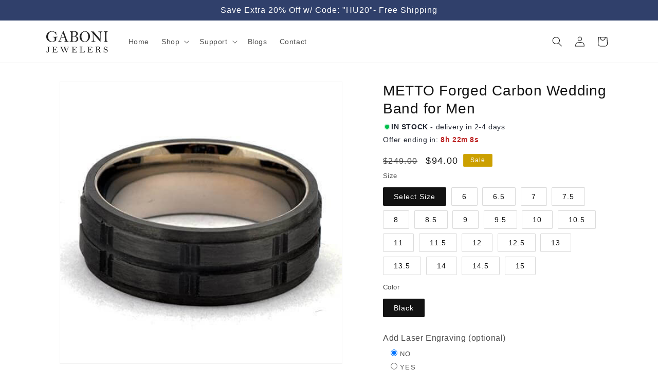

--- FILE ---
content_type: text/html; charset=utf-8
request_url: https://www.gabonijewelers.com/products/metto-forged-carbon-wedding-band-for-men
body_size: 53424
content:
<!doctype html>
<html class="js" lang="en">
  <head>

  <meta name="google-site-verification" content="TFwgYRsX-Z4j-A--QvjX4pEMDGduf2rYwJCjJd5nRus" />

    <meta charset="utf-8">
    <meta http-equiv="X-UA-Compatible" content="IE=edge">
    <meta name="viewport" content="width=device-width,initial-scale=1">
    <meta name="theme-color" content="">
    <link rel="canonical" href="https://www.gabonijewelers.com/products/metto-forged-carbon-wedding-band-for-men"><link rel="icon" type="image/png" href="//www.gabonijewelers.com/cdn/shop/files/favicon.png?crop=center&height=32&v=1613180684&width=32"><title>
      METTO Forged Carbon Wedding Band for Men
 &ndash; Gaboni Jewelers</title>

    
      <meta name="description" content="This 8mm width, forged carbon wedding band for men step edges, brick design on the top with modern with steps on the sides and polished shiny comfort fit tit">
    

    

<meta property="og:site_name" content="Gaboni Jewelers">
<meta property="og:url" content="https://www.gabonijewelers.com/products/metto-forged-carbon-wedding-band-for-men">
<meta property="og:title" content="METTO Forged Carbon Wedding Band for Men">
<meta property="og:type" content="product">
<meta property="og:description" content="This 8mm width, forged carbon wedding band for men step edges, brick design on the top with modern with steps on the sides and polished shiny comfort fit tit"><meta property="og:image" content="http://www.gabonijewelers.com/cdn/shop/products/metto-forged-carbon-wedding-band-for-men-221604.jpg?v=1759439057">
  <meta property="og:image:secure_url" content="https://www.gabonijewelers.com/cdn/shop/products/metto-forged-carbon-wedding-band-for-men-221604.jpg?v=1759439057">
  <meta property="og:image:width" content="500">
  <meta property="og:image:height" content="500"><meta property="og:price:amount" content="94.00">
  <meta property="og:price:currency" content="USD"><meta name="twitter:site" content="@GaboniJewelers"><meta name="twitter:card" content="summary_large_image">
<meta name="twitter:title" content="METTO Forged Carbon Wedding Band for Men">
<meta name="twitter:description" content="This 8mm width, forged carbon wedding band for men step edges, brick design on the top with modern with steps on the sides and polished shiny comfort fit tit">


    <script src="//www.gabonijewelers.com/cdn/shop/t/40/assets/constants.js?v=132983761750457495441742821613" defer="defer"></script>
    <script src="//www.gabonijewelers.com/cdn/shop/t/40/assets/pubsub.js?v=25310214064522200911742821613" defer="defer"></script>
    <script src="//www.gabonijewelers.com/cdn/shop/t/40/assets/global.js?v=184345515105158409801742821613" defer="defer"></script>
    <script src="//www.gabonijewelers.com/cdn/shop/t/40/assets/details-disclosure.js?v=13653116266235556501742821613" defer="defer"></script>
    <script src="//www.gabonijewelers.com/cdn/shop/t/40/assets/details-modal.js?v=25581673532751508451742821613" defer="defer"></script>
    <script src="//www.gabonijewelers.com/cdn/shop/t/40/assets/search-form.js?v=133129549252120666541742821613" defer="defer"></script><script>window.performance && window.performance.mark && window.performance.mark('shopify.content_for_header.start');</script><meta name="facebook-domain-verification" content="8t0o0xffi5ts3drmha8ursrda1oxqr">
<meta id="shopify-digital-wallet" name="shopify-digital-wallet" content="/5939134553/digital_wallets/dialog">
<meta name="shopify-checkout-api-token" content="4ab5ef907d3934fd47918f058ab0d65c">
<meta id="in-context-paypal-metadata" data-shop-id="5939134553" data-venmo-supported="false" data-environment="production" data-locale="en_US" data-paypal-v4="true" data-currency="USD">
<link rel="alternate" type="application/json+oembed" href="https://www.gabonijewelers.com/products/metto-forged-carbon-wedding-band-for-men.oembed">
<script async="async" src="/checkouts/internal/preloads.js?locale=en-US"></script>
<link rel="preconnect" href="https://shop.app" crossorigin="anonymous">
<script async="async" src="https://shop.app/checkouts/internal/preloads.js?locale=en-US&shop_id=5939134553" crossorigin="anonymous"></script>
<script id="apple-pay-shop-capabilities" type="application/json">{"shopId":5939134553,"countryCode":"US","currencyCode":"USD","merchantCapabilities":["supports3DS"],"merchantId":"gid:\/\/shopify\/Shop\/5939134553","merchantName":"Gaboni Jewelers","requiredBillingContactFields":["postalAddress","email"],"requiredShippingContactFields":["postalAddress","email"],"shippingType":"shipping","supportedNetworks":["visa","masterCard","amex","discover","elo","jcb"],"total":{"type":"pending","label":"Gaboni Jewelers","amount":"1.00"},"shopifyPaymentsEnabled":true,"supportsSubscriptions":true}</script>
<script id="shopify-features" type="application/json">{"accessToken":"4ab5ef907d3934fd47918f058ab0d65c","betas":["rich-media-storefront-analytics"],"domain":"www.gabonijewelers.com","predictiveSearch":true,"shopId":5939134553,"locale":"en"}</script>
<script>var Shopify = Shopify || {};
Shopify.shop = "sklep01.myshopify.com";
Shopify.locale = "en";
Shopify.currency = {"active":"USD","rate":"1.0"};
Shopify.country = "US";
Shopify.theme = {"name":"Tech Opt Dawn (Last Version) ","id":147705921777,"schema_name":"Dawn","schema_version":"15.3.0","theme_store_id":887,"role":"main"};
Shopify.theme.handle = "null";
Shopify.theme.style = {"id":null,"handle":null};
Shopify.cdnHost = "www.gabonijewelers.com/cdn";
Shopify.routes = Shopify.routes || {};
Shopify.routes.root = "/";</script>
<script type="module">!function(o){(o.Shopify=o.Shopify||{}).modules=!0}(window);</script>
<script>!function(o){function n(){var o=[];function n(){o.push(Array.prototype.slice.apply(arguments))}return n.q=o,n}var t=o.Shopify=o.Shopify||{};t.loadFeatures=n(),t.autoloadFeatures=n()}(window);</script>
<script>
  window.ShopifyPay = window.ShopifyPay || {};
  window.ShopifyPay.apiHost = "shop.app\/pay";
  window.ShopifyPay.redirectState = null;
</script>
<script id="shop-js-analytics" type="application/json">{"pageType":"product"}</script>
<script defer="defer" async type="module" src="//www.gabonijewelers.com/cdn/shopifycloud/shop-js/modules/v2/client.init-shop-cart-sync_BdyHc3Nr.en.esm.js"></script>
<script defer="defer" async type="module" src="//www.gabonijewelers.com/cdn/shopifycloud/shop-js/modules/v2/chunk.common_Daul8nwZ.esm.js"></script>
<script type="module">
  await import("//www.gabonijewelers.com/cdn/shopifycloud/shop-js/modules/v2/client.init-shop-cart-sync_BdyHc3Nr.en.esm.js");
await import("//www.gabonijewelers.com/cdn/shopifycloud/shop-js/modules/v2/chunk.common_Daul8nwZ.esm.js");

  window.Shopify.SignInWithShop?.initShopCartSync?.({"fedCMEnabled":true,"windoidEnabled":true});

</script>
<script defer="defer" async type="module" src="//www.gabonijewelers.com/cdn/shopifycloud/shop-js/modules/v2/client.payment-terms_MV4M3zvL.en.esm.js"></script>
<script defer="defer" async type="module" src="//www.gabonijewelers.com/cdn/shopifycloud/shop-js/modules/v2/chunk.common_Daul8nwZ.esm.js"></script>
<script defer="defer" async type="module" src="//www.gabonijewelers.com/cdn/shopifycloud/shop-js/modules/v2/chunk.modal_CQq8HTM6.esm.js"></script>
<script type="module">
  await import("//www.gabonijewelers.com/cdn/shopifycloud/shop-js/modules/v2/client.payment-terms_MV4M3zvL.en.esm.js");
await import("//www.gabonijewelers.com/cdn/shopifycloud/shop-js/modules/v2/chunk.common_Daul8nwZ.esm.js");
await import("//www.gabonijewelers.com/cdn/shopifycloud/shop-js/modules/v2/chunk.modal_CQq8HTM6.esm.js");

  
</script>
<script>
  window.Shopify = window.Shopify || {};
  if (!window.Shopify.featureAssets) window.Shopify.featureAssets = {};
  window.Shopify.featureAssets['shop-js'] = {"shop-cart-sync":["modules/v2/client.shop-cart-sync_QYOiDySF.en.esm.js","modules/v2/chunk.common_Daul8nwZ.esm.js"],"init-fed-cm":["modules/v2/client.init-fed-cm_DchLp9rc.en.esm.js","modules/v2/chunk.common_Daul8nwZ.esm.js"],"shop-button":["modules/v2/client.shop-button_OV7bAJc5.en.esm.js","modules/v2/chunk.common_Daul8nwZ.esm.js"],"init-windoid":["modules/v2/client.init-windoid_DwxFKQ8e.en.esm.js","modules/v2/chunk.common_Daul8nwZ.esm.js"],"shop-cash-offers":["modules/v2/client.shop-cash-offers_DWtL6Bq3.en.esm.js","modules/v2/chunk.common_Daul8nwZ.esm.js","modules/v2/chunk.modal_CQq8HTM6.esm.js"],"shop-toast-manager":["modules/v2/client.shop-toast-manager_CX9r1SjA.en.esm.js","modules/v2/chunk.common_Daul8nwZ.esm.js"],"init-shop-email-lookup-coordinator":["modules/v2/client.init-shop-email-lookup-coordinator_UhKnw74l.en.esm.js","modules/v2/chunk.common_Daul8nwZ.esm.js"],"pay-button":["modules/v2/client.pay-button_DzxNnLDY.en.esm.js","modules/v2/chunk.common_Daul8nwZ.esm.js"],"avatar":["modules/v2/client.avatar_BTnouDA3.en.esm.js"],"init-shop-cart-sync":["modules/v2/client.init-shop-cart-sync_BdyHc3Nr.en.esm.js","modules/v2/chunk.common_Daul8nwZ.esm.js"],"shop-login-button":["modules/v2/client.shop-login-button_D8B466_1.en.esm.js","modules/v2/chunk.common_Daul8nwZ.esm.js","modules/v2/chunk.modal_CQq8HTM6.esm.js"],"init-customer-accounts-sign-up":["modules/v2/client.init-customer-accounts-sign-up_C8fpPm4i.en.esm.js","modules/v2/client.shop-login-button_D8B466_1.en.esm.js","modules/v2/chunk.common_Daul8nwZ.esm.js","modules/v2/chunk.modal_CQq8HTM6.esm.js"],"init-shop-for-new-customer-accounts":["modules/v2/client.init-shop-for-new-customer-accounts_CVTO0Ztu.en.esm.js","modules/v2/client.shop-login-button_D8B466_1.en.esm.js","modules/v2/chunk.common_Daul8nwZ.esm.js","modules/v2/chunk.modal_CQq8HTM6.esm.js"],"init-customer-accounts":["modules/v2/client.init-customer-accounts_dRgKMfrE.en.esm.js","modules/v2/client.shop-login-button_D8B466_1.en.esm.js","modules/v2/chunk.common_Daul8nwZ.esm.js","modules/v2/chunk.modal_CQq8HTM6.esm.js"],"shop-follow-button":["modules/v2/client.shop-follow-button_CkZpjEct.en.esm.js","modules/v2/chunk.common_Daul8nwZ.esm.js","modules/v2/chunk.modal_CQq8HTM6.esm.js"],"lead-capture":["modules/v2/client.lead-capture_BntHBhfp.en.esm.js","modules/v2/chunk.common_Daul8nwZ.esm.js","modules/v2/chunk.modal_CQq8HTM6.esm.js"],"checkout-modal":["modules/v2/client.checkout-modal_CfxcYbTm.en.esm.js","modules/v2/chunk.common_Daul8nwZ.esm.js","modules/v2/chunk.modal_CQq8HTM6.esm.js"],"shop-login":["modules/v2/client.shop-login_Da4GZ2H6.en.esm.js","modules/v2/chunk.common_Daul8nwZ.esm.js","modules/v2/chunk.modal_CQq8HTM6.esm.js"],"payment-terms":["modules/v2/client.payment-terms_MV4M3zvL.en.esm.js","modules/v2/chunk.common_Daul8nwZ.esm.js","modules/v2/chunk.modal_CQq8HTM6.esm.js"]};
</script>
<script>(function() {
  var isLoaded = false;
  function asyncLoad() {
    if (isLoaded) return;
    isLoaded = true;
    var urls = ["\/\/d1liekpayvooaz.cloudfront.net\/apps\/customizery\/customizery.js?shop=sklep01.myshopify.com","\/\/cdn.shopify.com\/proxy\/45f10a8f12807684b96bf0fc48513f8c5d22ede5c181f502763a15512d821408\/shopify-script-tags.s3.eu-west-1.amazonaws.com\/smartseo\/instantpage.js?shop=sklep01.myshopify.com\u0026sp-cache-control=cHVibGljLCBtYXgtYWdlPTkwMA"];
    for (var i = 0; i < urls.length; i++) {
      var s = document.createElement('script');
      s.type = 'text/javascript';
      s.async = true;
      s.src = urls[i];
      var x = document.getElementsByTagName('script')[0];
      x.parentNode.insertBefore(s, x);
    }
  };
  if(window.attachEvent) {
    window.attachEvent('onload', asyncLoad);
  } else {
    window.addEventListener('load', asyncLoad, false);
  }
})();</script>
<script id="__st">var __st={"a":5939134553,"offset":-21600,"reqid":"4725431c-352a-4813-bed0-154e4ce7c5b5-1769009865","pageurl":"www.gabonijewelers.com\/products\/metto-forged-carbon-wedding-band-for-men","u":"43a8442258f8","p":"product","rtyp":"product","rid":1960078213209};</script>
<script>window.ShopifyPaypalV4VisibilityTracking = true;</script>
<script id="captcha-bootstrap">!function(){'use strict';const t='contact',e='account',n='new_comment',o=[[t,t],['blogs',n],['comments',n],[t,'customer']],c=[[e,'customer_login'],[e,'guest_login'],[e,'recover_customer_password'],[e,'create_customer']],r=t=>t.map((([t,e])=>`form[action*='/${t}']:not([data-nocaptcha='true']) input[name='form_type'][value='${e}']`)).join(','),a=t=>()=>t?[...document.querySelectorAll(t)].map((t=>t.form)):[];function s(){const t=[...o],e=r(t);return a(e)}const i='password',u='form_key',d=['recaptcha-v3-token','g-recaptcha-response','h-captcha-response',i],f=()=>{try{return window.sessionStorage}catch{return}},m='__shopify_v',_=t=>t.elements[u];function p(t,e,n=!1){try{const o=window.sessionStorage,c=JSON.parse(o.getItem(e)),{data:r}=function(t){const{data:e,action:n}=t;return t[m]||n?{data:e,action:n}:{data:t,action:n}}(c);for(const[e,n]of Object.entries(r))t.elements[e]&&(t.elements[e].value=n);n&&o.removeItem(e)}catch(o){console.error('form repopulation failed',{error:o})}}const l='form_type',E='cptcha';function T(t){t.dataset[E]=!0}const w=window,h=w.document,L='Shopify',v='ce_forms',y='captcha';let A=!1;((t,e)=>{const n=(g='f06e6c50-85a8-45c8-87d0-21a2b65856fe',I='https://cdn.shopify.com/shopifycloud/storefront-forms-hcaptcha/ce_storefront_forms_captcha_hcaptcha.v1.5.2.iife.js',D={infoText:'Protected by hCaptcha',privacyText:'Privacy',termsText:'Terms'},(t,e,n)=>{const o=w[L][v],c=o.bindForm;if(c)return c(t,g,e,D).then(n);var r;o.q.push([[t,g,e,D],n]),r=I,A||(h.body.append(Object.assign(h.createElement('script'),{id:'captcha-provider',async:!0,src:r})),A=!0)});var g,I,D;w[L]=w[L]||{},w[L][v]=w[L][v]||{},w[L][v].q=[],w[L][y]=w[L][y]||{},w[L][y].protect=function(t,e){n(t,void 0,e),T(t)},Object.freeze(w[L][y]),function(t,e,n,w,h,L){const[v,y,A,g]=function(t,e,n){const i=e?o:[],u=t?c:[],d=[...i,...u],f=r(d),m=r(i),_=r(d.filter((([t,e])=>n.includes(e))));return[a(f),a(m),a(_),s()]}(w,h,L),I=t=>{const e=t.target;return e instanceof HTMLFormElement?e:e&&e.form},D=t=>v().includes(t);t.addEventListener('submit',(t=>{const e=I(t);if(!e)return;const n=D(e)&&!e.dataset.hcaptchaBound&&!e.dataset.recaptchaBound,o=_(e),c=g().includes(e)&&(!o||!o.value);(n||c)&&t.preventDefault(),c&&!n&&(function(t){try{if(!f())return;!function(t){const e=f();if(!e)return;const n=_(t);if(!n)return;const o=n.value;o&&e.removeItem(o)}(t);const e=Array.from(Array(32),(()=>Math.random().toString(36)[2])).join('');!function(t,e){_(t)||t.append(Object.assign(document.createElement('input'),{type:'hidden',name:u})),t.elements[u].value=e}(t,e),function(t,e){const n=f();if(!n)return;const o=[...t.querySelectorAll(`input[type='${i}']`)].map((({name:t})=>t)),c=[...d,...o],r={};for(const[a,s]of new FormData(t).entries())c.includes(a)||(r[a]=s);n.setItem(e,JSON.stringify({[m]:1,action:t.action,data:r}))}(t,e)}catch(e){console.error('failed to persist form',e)}}(e),e.submit())}));const S=(t,e)=>{t&&!t.dataset[E]&&(n(t,e.some((e=>e===t))),T(t))};for(const o of['focusin','change'])t.addEventListener(o,(t=>{const e=I(t);D(e)&&S(e,y())}));const B=e.get('form_key'),M=e.get(l),P=B&&M;t.addEventListener('DOMContentLoaded',(()=>{const t=y();if(P)for(const e of t)e.elements[l].value===M&&p(e,B);[...new Set([...A(),...v().filter((t=>'true'===t.dataset.shopifyCaptcha))])].forEach((e=>S(e,t)))}))}(h,new URLSearchParams(w.location.search),n,t,e,['guest_login'])})(!0,!0)}();</script>
<script integrity="sha256-4kQ18oKyAcykRKYeNunJcIwy7WH5gtpwJnB7kiuLZ1E=" data-source-attribution="shopify.loadfeatures" defer="defer" src="//www.gabonijewelers.com/cdn/shopifycloud/storefront/assets/storefront/load_feature-a0a9edcb.js" crossorigin="anonymous"></script>
<script crossorigin="anonymous" defer="defer" src="//www.gabonijewelers.com/cdn/shopifycloud/storefront/assets/shopify_pay/storefront-65b4c6d7.js?v=20250812"></script>
<script data-source-attribution="shopify.dynamic_checkout.dynamic.init">var Shopify=Shopify||{};Shopify.PaymentButton=Shopify.PaymentButton||{isStorefrontPortableWallets:!0,init:function(){window.Shopify.PaymentButton.init=function(){};var t=document.createElement("script");t.src="https://www.gabonijewelers.com/cdn/shopifycloud/portable-wallets/latest/portable-wallets.en.js",t.type="module",document.head.appendChild(t)}};
</script>
<script data-source-attribution="shopify.dynamic_checkout.buyer_consent">
  function portableWalletsHideBuyerConsent(e){var t=document.getElementById("shopify-buyer-consent"),n=document.getElementById("shopify-subscription-policy-button");t&&n&&(t.classList.add("hidden"),t.setAttribute("aria-hidden","true"),n.removeEventListener("click",e))}function portableWalletsShowBuyerConsent(e){var t=document.getElementById("shopify-buyer-consent"),n=document.getElementById("shopify-subscription-policy-button");t&&n&&(t.classList.remove("hidden"),t.removeAttribute("aria-hidden"),n.addEventListener("click",e))}window.Shopify?.PaymentButton&&(window.Shopify.PaymentButton.hideBuyerConsent=portableWalletsHideBuyerConsent,window.Shopify.PaymentButton.showBuyerConsent=portableWalletsShowBuyerConsent);
</script>
<script data-source-attribution="shopify.dynamic_checkout.cart.bootstrap">document.addEventListener("DOMContentLoaded",(function(){function t(){return document.querySelector("shopify-accelerated-checkout-cart, shopify-accelerated-checkout")}if(t())Shopify.PaymentButton.init();else{new MutationObserver((function(e,n){t()&&(Shopify.PaymentButton.init(),n.disconnect())})).observe(document.body,{childList:!0,subtree:!0})}}));
</script>
<link id="shopify-accelerated-checkout-styles" rel="stylesheet" media="screen" href="https://www.gabonijewelers.com/cdn/shopifycloud/portable-wallets/latest/accelerated-checkout-backwards-compat.css" crossorigin="anonymous">
<style id="shopify-accelerated-checkout-cart">
        #shopify-buyer-consent {
  margin-top: 1em;
  display: inline-block;
  width: 100%;
}

#shopify-buyer-consent.hidden {
  display: none;
}

#shopify-subscription-policy-button {
  background: none;
  border: none;
  padding: 0;
  text-decoration: underline;
  font-size: inherit;
  cursor: pointer;
}

#shopify-subscription-policy-button::before {
  box-shadow: none;
}

      </style>
<script id="sections-script" data-sections="header" defer="defer" src="//www.gabonijewelers.com/cdn/shop/t/40/compiled_assets/scripts.js?v=7698"></script>
<script>window.performance && window.performance.mark && window.performance.mark('shopify.content_for_header.end');</script>


    <style data-shopify>
      
      
      
      
      

      
        :root,
        .color-scheme-1 {
          --color-background: 255,255,255;
        
          --gradient-background: #ffffff;
        

        

        --color-foreground: 18,18,18;
        --color-background-contrast: 191,191,191;
        --color-shadow: 18,18,18;
        --color-button: 204,160,0;
        --color-button-text: 255,255,255;
        --color-secondary-button: 255,255,255;
        --color-secondary-button-text: 18,18,18;
        --color-link: 18,18,18;
        --color-badge-foreground: 18,18,18;
        --color-badge-background: 255,255,255;
        --color-badge-border: 18,18,18;
        --payment-terms-background-color: rgb(255 255 255);
      }
      
        
        .color-scheme-2 {
          --color-background: 243,243,243;
        
          --gradient-background: #f3f3f3;
        

        

        --color-foreground: 18,18,18;
        --color-background-contrast: 179,179,179;
        --color-shadow: 18,18,18;
        --color-button: 48,64,107;
        --color-button-text: 243,243,243;
        --color-secondary-button: 243,243,243;
        --color-secondary-button-text: 18,18,18;
        --color-link: 18,18,18;
        --color-badge-foreground: 18,18,18;
        --color-badge-background: 243,243,243;
        --color-badge-border: 18,18,18;
        --payment-terms-background-color: rgb(243 243 243);
      }
      
        
        .color-scheme-3 {
          --color-background: 36,40,51;
        
          --gradient-background: #242833;
        

        

        --color-foreground: 255,255,255;
        --color-background-contrast: 47,52,66;
        --color-shadow: 18,18,18;
        --color-button: 255,255,255;
        --color-button-text: 0,0,0;
        --color-secondary-button: 36,40,51;
        --color-secondary-button-text: 255,255,255;
        --color-link: 255,255,255;
        --color-badge-foreground: 255,255,255;
        --color-badge-background: 36,40,51;
        --color-badge-border: 255,255,255;
        --payment-terms-background-color: rgb(36 40 51);
      }
      
        
        .color-scheme-4 {
          --color-background: 48,64,107;
        
          --gradient-background: #30406b;
        

        

        --color-foreground: 255,255,255;
        --color-background-contrast: 56,75,125;
        --color-shadow: 18,18,18;
        --color-button: 255,255,255;
        --color-button-text: 18,18,18;
        --color-secondary-button: 48,64,107;
        --color-secondary-button-text: 255,255,255;
        --color-link: 255,255,255;
        --color-badge-foreground: 255,255,255;
        --color-badge-background: 48,64,107;
        --color-badge-border: 255,255,255;
        --payment-terms-background-color: rgb(48 64 107);
      }
      
        
        .color-scheme-5 {
          --color-background: 51,79,180;
        
          --gradient-background: #334fb4;
        

        

        --color-foreground: 255,255,255;
        --color-background-contrast: 23,35,81;
        --color-shadow: 18,18,18;
        --color-button: 255,255,255;
        --color-button-text: 51,79,180;
        --color-secondary-button: 51,79,180;
        --color-secondary-button-text: 255,255,255;
        --color-link: 255,255,255;
        --color-badge-foreground: 255,255,255;
        --color-badge-background: 51,79,180;
        --color-badge-border: 255,255,255;
        --payment-terms-background-color: rgb(51 79 180);
      }
      
        
        .color-scheme-2de2edac-774d-4bca-9386-860e65abdd03 {
          --color-background: 255,255,255;
        
          --gradient-background: #ffffff;
        

        

        --color-foreground: 255,255,255;
        --color-background-contrast: 191,191,191;
        --color-shadow: 18,18,18;
        --color-button: 48,64,107;
        --color-button-text: 255,255,255;
        --color-secondary-button: 255,255,255;
        --color-secondary-button-text: 18,18,18;
        --color-link: 18,18,18;
        --color-badge-foreground: 255,255,255;
        --color-badge-background: 255,255,255;
        --color-badge-border: 255,255,255;
        --payment-terms-background-color: rgb(255 255 255);
      }
      
        
        .color-scheme-4d2a83d1-7aa2-47d0-a6ba-10184ce52994 {
          --color-background: 255,255,255;
        
          --gradient-background: #ffffff;
        

        

        --color-foreground: 18,18,18;
        --color-background-contrast: 191,191,191;
        --color-shadow: 18,18,18;
        --color-button: 48,64,107;
        --color-button-text: 255,255,255;
        --color-secondary-button: 255,255,255;
        --color-secondary-button-text: 18,18,18;
        --color-link: 18,18,18;
        --color-badge-foreground: 18,18,18;
        --color-badge-background: 255,255,255;
        --color-badge-border: 18,18,18;
        --payment-terms-background-color: rgb(255 255 255);
      }
      
        
        .color-scheme-0faea46d-3d1a-4de2-a832-0609e5f02648 {
          --color-background: 204,160,0;
        
          --gradient-background: #cca000;
        

        

        --color-foreground: 255,255,255;
        --color-background-contrast: 77,60,0;
        --color-shadow: 18,18,18;
        --color-button: 255,255,255;
        --color-button-text: 180,18,27;
        --color-secondary-button: 204,160,0;
        --color-secondary-button-text: 48,64,107;
        --color-link: 48,64,107;
        --color-badge-foreground: 255,255,255;
        --color-badge-background: 204,160,0;
        --color-badge-border: 255,255,255;
        --payment-terms-background-color: rgb(204 160 0);
      }
      
        
        .color-scheme-a79b6203-a425-4d95-82ed-7b946e639341 {
          --color-background: 48,64,107;
        
          --gradient-background: #30406b;
        

        

        --color-foreground: 255,255,255;
        --color-background-contrast: 56,75,125;
        --color-shadow: 18,18,18;
        --color-button: 204,160,0;
        --color-button-text: 255,255,255;
        --color-secondary-button: 48,64,107;
        --color-secondary-button-text: 204,160,0;
        --color-link: 204,160,0;
        --color-badge-foreground: 255,255,255;
        --color-badge-background: 48,64,107;
        --color-badge-border: 255,255,255;
        --payment-terms-background-color: rgb(48 64 107);
      }
      

      body, .color-scheme-1, .color-scheme-2, .color-scheme-3, .color-scheme-4, .color-scheme-5, .color-scheme-2de2edac-774d-4bca-9386-860e65abdd03, .color-scheme-4d2a83d1-7aa2-47d0-a6ba-10184ce52994, .color-scheme-0faea46d-3d1a-4de2-a832-0609e5f02648, .color-scheme-a79b6203-a425-4d95-82ed-7b946e639341 {
        color: rgba(var(--color-foreground), 0.75);
        background-color: rgb(var(--color-background));
      }

      :root {
        --font-body-family: "system_ui", -apple-system, 'Segoe UI', Roboto, 'Helvetica Neue', 'Noto Sans', 'Liberation Sans', Arial, sans-serif, 'Apple Color Emoji', 'Segoe UI Emoji', 'Segoe UI Symbol', 'Noto Color Emoji';
        --font-body-style: normal;
        --font-body-weight: 400;
        --font-body-weight-bold: 700;

        --font-heading-family: "system_ui", -apple-system, 'Segoe UI', Roboto, 'Helvetica Neue', 'Noto Sans', 'Liberation Sans', Arial, sans-serif, 'Apple Color Emoji', 'Segoe UI Emoji', 'Segoe UI Symbol', 'Noto Color Emoji';
        --font-heading-style: normal;
        --font-heading-weight: 400;

        --font-body-scale: 1.0;
        --font-heading-scale: 1.2;

        --media-padding: px;
        --media-border-opacity: 0.05;
        --media-border-width: 1px;
        --media-radius: 0px;
        --media-shadow-opacity: 0.0;
        --media-shadow-horizontal-offset: 0px;
        --media-shadow-vertical-offset: 4px;
        --media-shadow-blur-radius: 5px;
        --media-shadow-visible: 0;

        --page-width: 120rem;
        --page-width-margin: 0rem;

        --product-card-image-padding: 0.4rem;
        --product-card-corner-radius: 0.0rem;
        --product-card-text-alignment: center;
        --product-card-border-width: 0.0rem;
        --product-card-border-opacity: 0.1;
        --product-card-shadow-opacity: 0.0;
        --product-card-shadow-visible: 0;
        --product-card-shadow-horizontal-offset: 0.0rem;
        --product-card-shadow-vertical-offset: 0.4rem;
        --product-card-shadow-blur-radius: 0.5rem;

        --collection-card-image-padding: 0.0rem;
        --collection-card-corner-radius: 0.0rem;
        --collection-card-text-alignment: left;
        --collection-card-border-width: 0.0rem;
        --collection-card-border-opacity: 0.1;
        --collection-card-shadow-opacity: 0.0;
        --collection-card-shadow-visible: 0;
        --collection-card-shadow-horizontal-offset: 0.0rem;
        --collection-card-shadow-vertical-offset: 0.4rem;
        --collection-card-shadow-blur-radius: 0.5rem;

        --blog-card-image-padding: 0.0rem;
        --blog-card-corner-radius: 0.0rem;
        --blog-card-text-alignment: center;
        --blog-card-border-width: 0.0rem;
        --blog-card-border-opacity: 0.1;
        --blog-card-shadow-opacity: 0.0;
        --blog-card-shadow-visible: 0;
        --blog-card-shadow-horizontal-offset: 0.0rem;
        --blog-card-shadow-vertical-offset: 0.4rem;
        --blog-card-shadow-blur-radius: 0.5rem;

        --badge-corner-radius: 0.2rem;

        --popup-border-width: 1px;
        --popup-border-opacity: 0.1;
        --popup-corner-radius: 0px;
        --popup-shadow-opacity: 0.05;
        --popup-shadow-horizontal-offset: 0px;
        --popup-shadow-vertical-offset: 4px;
        --popup-shadow-blur-radius: 5px;

        --drawer-border-width: 1px;
        --drawer-border-opacity: 0.1;
        --drawer-shadow-opacity: 0.0;
        --drawer-shadow-horizontal-offset: 0px;
        --drawer-shadow-vertical-offset: 4px;
        --drawer-shadow-blur-radius: 5px;

        --spacing-sections-desktop: 0px;
        --spacing-sections-mobile: 0px;

        --grid-desktop-vertical-spacing: 8px;
        --grid-desktop-horizontal-spacing: 8px;
        --grid-mobile-vertical-spacing: 4px;
        --grid-mobile-horizontal-spacing: 4px;

        --text-boxes-border-opacity: 0.1;
        --text-boxes-border-width: 0px;
        --text-boxes-radius: 0px;
        --text-boxes-shadow-opacity: 0.0;
        --text-boxes-shadow-visible: 0;
        --text-boxes-shadow-horizontal-offset: 0px;
        --text-boxes-shadow-vertical-offset: 4px;
        --text-boxes-shadow-blur-radius: 5px;

        --buttons-radius: 2px;
        --buttons-radius-outset: 3px;
        --buttons-border-width: 1px;
        --buttons-border-opacity: 1.0;
        --buttons-shadow-opacity: 0.0;
        --buttons-shadow-visible: 0;
        --buttons-shadow-horizontal-offset: 0px;
        --buttons-shadow-vertical-offset: 4px;
        --buttons-shadow-blur-radius: 5px;
        --buttons-border-offset: 0.3px;

        --inputs-radius: 0px;
        --inputs-border-width: 1px;
        --inputs-border-opacity: 0.55;
        --inputs-shadow-opacity: 0.0;
        --inputs-shadow-horizontal-offset: 0px;
        --inputs-margin-offset: 0px;
        --inputs-shadow-vertical-offset: 4px;
        --inputs-shadow-blur-radius: 5px;
        --inputs-radius-outset: 0px;

        --variant-pills-radius: 2px;
        --variant-pills-border-width: 1px;
        --variant-pills-border-opacity: 0.15;
        --variant-pills-shadow-opacity: 0.0;
        --variant-pills-shadow-horizontal-offset: 0px;
        --variant-pills-shadow-vertical-offset: 4px;
        --variant-pills-shadow-blur-radius: 5px;
      }

      *,
      *::before,
      *::after {
        box-sizing: inherit;
      }

      html {
        box-sizing: border-box;
        font-size: calc(var(--font-body-scale) * 62.5%);
        height: 100%;
      }

      body {
        display: grid;
        grid-template-rows: auto auto 1fr auto;
        grid-template-columns: 100%;
        min-height: 100%;
        margin: 0;
        font-size: 1.5rem;
        letter-spacing: 0.06rem;
        line-height: calc(1 + 0.8 / var(--font-body-scale));
        font-family: var(--font-body-family);
        font-style: var(--font-body-style);
        font-weight: var(--font-body-weight);
      }

      @media screen and (min-width: 750px) {
        body {
          font-size: 1.6rem;
        }
      }
    </style>

    <link href="//www.gabonijewelers.com/cdn/shop/t/40/assets/base.css?v=53564270997311835041747091835" rel="stylesheet" type="text/css" media="all" />
    <link rel="stylesheet" href="//www.gabonijewelers.com/cdn/shop/t/40/assets/component-cart-items.css?v=123238115697927560811742821613" media="print" onload="this.media='all'"><link href="//www.gabonijewelers.com/cdn/shop/t/40/assets/component-cart-drawer.css?v=112801333748515159671742821613" rel="stylesheet" type="text/css" media="all" />
      <link href="//www.gabonijewelers.com/cdn/shop/t/40/assets/component-cart.css?v=164708765130180853531742821613" rel="stylesheet" type="text/css" media="all" />
      <link href="//www.gabonijewelers.com/cdn/shop/t/40/assets/component-totals.css?v=15906652033866631521742821613" rel="stylesheet" type="text/css" media="all" />
      <link href="//www.gabonijewelers.com/cdn/shop/t/40/assets/component-price.css?v=70172745017360139101742821613" rel="stylesheet" type="text/css" media="all" />
      <link href="//www.gabonijewelers.com/cdn/shop/t/40/assets/component-discounts.css?v=152760482443307489271742821613" rel="stylesheet" type="text/css" media="all" />
<link
        rel="stylesheet"
        href="//www.gabonijewelers.com/cdn/shop/t/40/assets/component-predictive-search.css?v=118923337488134913561742821613"
        media="print"
        onload="this.media='all'"
      ><script>
      if (Shopify.designMode) {
        document.documentElement.classList.add('shopify-design-mode');
      }
    </script>
  <!-- BEGIN app block: shopify://apps/judge-me-reviews/blocks/judgeme_core/61ccd3b1-a9f2-4160-9fe9-4fec8413e5d8 --><!-- Start of Judge.me Core -->






<link rel="dns-prefetch" href="https://cdnwidget.judge.me">
<link rel="dns-prefetch" href="https://cdn.judge.me">
<link rel="dns-prefetch" href="https://cdn1.judge.me">
<link rel="dns-prefetch" href="https://api.judge.me">

<script data-cfasync='false' class='jdgm-settings-script'>window.jdgmSettings={"pagination":5,"disable_web_reviews":false,"badge_no_review_text":"No reviews","badge_n_reviews_text":"{{ n }} reviews","badge_star_color":"#CCA000","hide_badge_preview_if_no_reviews":true,"badge_hide_text":false,"enforce_center_preview_badge":false,"widget_title":"Customer Reviews","widget_open_form_text":"Write a review","widget_close_form_text":"Cancel review","widget_refresh_page_text":"Refresh page","widget_summary_text":"Based on {{ number_of_reviews }} review/reviews","widget_no_review_text":"Be the first to write a review","widget_name_field_text":"Display name","widget_verified_name_field_text":"Verified Name (public)","widget_name_placeholder_text":"Display name","widget_required_field_error_text":"This field is required.","widget_email_field_text":"Email address","widget_verified_email_field_text":"Verified Email (private, can not be edited)","widget_email_placeholder_text":"Your email address","widget_email_field_error_text":"Please enter a valid email address.","widget_rating_field_text":"Rating","widget_review_title_field_text":"Review Title","widget_review_title_placeholder_text":"Give your review a title","widget_review_body_field_text":"Review content","widget_review_body_placeholder_text":"Start writing here...","widget_pictures_field_text":"Picture/Video (optional)","widget_submit_review_text":"Submit Review","widget_submit_verified_review_text":"Submit Verified Review","widget_submit_success_msg_with_auto_publish":"Thank you! Please refresh the page in a few moments to see your review. You can remove or edit your review by logging into \u003ca href='https://judge.me/login' target='_blank' rel='nofollow noopener'\u003eJudge.me\u003c/a\u003e","widget_submit_success_msg_no_auto_publish":"Thank you! Your review will be published as soon as it is approved by the shop admin. You can remove or edit your review by logging into \u003ca href='https://judge.me/login' target='_blank' rel='nofollow noopener'\u003eJudge.me\u003c/a\u003e","widget_show_default_reviews_out_of_total_text":"Showing {{ n_reviews_shown }} out of {{ n_reviews }} reviews.","widget_show_all_link_text":"Show all","widget_show_less_link_text":"Show less","widget_author_said_text":"{{ reviewer_name }} said:","widget_days_text":"{{ n }} days ago","widget_weeks_text":"{{ n }} week/weeks ago","widget_months_text":"{{ n }} month/months ago","widget_years_text":"{{ n }} year/years ago","widget_yesterday_text":"Yesterday","widget_today_text":"Today","widget_replied_text":"\u003e\u003e {{ shop_name }} replied:","widget_read_more_text":"Read more","widget_reviewer_name_as_initial":"","widget_rating_filter_color":"","widget_rating_filter_see_all_text":"See all reviews","widget_sorting_most_recent_text":"Most Recent","widget_sorting_highest_rating_text":"Highest Rating","widget_sorting_lowest_rating_text":"Lowest Rating","widget_sorting_with_pictures_text":"Only Pictures","widget_sorting_most_helpful_text":"Most Helpful","widget_open_question_form_text":"Ask a question","widget_reviews_subtab_text":"Reviews","widget_questions_subtab_text":"Questions","widget_question_label_text":"Question","widget_answer_label_text":"Answer","widget_question_placeholder_text":"Write your question here","widget_submit_question_text":"Submit Question","widget_question_submit_success_text":"Thank you for your question! We will notify you once it gets answered.","widget_star_color":"#CCA000","verified_badge_text":"Verified","verified_badge_bg_color":"","verified_badge_text_color":"#FFFFFF","verified_badge_placement":"removed","widget_review_max_height":3,"widget_hide_border":true,"widget_social_share":false,"widget_thumb":false,"widget_review_location_show":false,"widget_location_format":"country_only","all_reviews_include_out_of_store_products":true,"all_reviews_out_of_store_text":"(out of store)","all_reviews_pagination":100,"all_reviews_product_name_prefix_text":"about","enable_review_pictures":true,"enable_question_anwser":false,"widget_theme":"","review_date_format":"mm/dd/yyyy","default_sort_method":"most-recent","widget_product_reviews_subtab_text":"Product Reviews","widget_shop_reviews_subtab_text":"Shop Reviews","widget_other_products_reviews_text":"Reviews for other products","widget_store_reviews_subtab_text":"Store reviews","widget_no_store_reviews_text":"This store hasn't received any reviews yet","widget_web_restriction_product_reviews_text":"This product hasn't received any reviews yet","widget_no_items_text":"No items found","widget_show_more_text":"Show more","widget_write_a_store_review_text":"Write a Store Review","widget_other_languages_heading":"Reviews in Other Languages","widget_translate_review_text":"Translate review to {{ language }}","widget_translating_review_text":"Translating...","widget_show_original_translation_text":"Show original ({{ language }})","widget_translate_review_failed_text":"Review couldn't be translated.","widget_translate_review_retry_text":"Retry","widget_translate_review_try_again_later_text":"Try again later","show_product_url_for_grouped_product":false,"widget_sorting_pictures_first_text":"Pictures First","show_pictures_on_all_rev_page_mobile":false,"show_pictures_on_all_rev_page_desktop":false,"floating_tab_hide_mobile_install_preference":false,"floating_tab_button_name":"★ Reviews","floating_tab_title":"Let customers speak for us","floating_tab_button_color":"#ffffff","floating_tab_button_background_color":"#FF6200","floating_tab_url":"","floating_tab_url_enabled":false,"floating_tab_tab_style":"text","all_reviews_text_badge_text":"Customers rate us {{ shop.metafields.judgeme.all_reviews_rating | round: 1 }}/5 based on {{ shop.metafields.judgeme.all_reviews_count }} reviews.","all_reviews_text_badge_text_branded_style":"{{ shop.metafields.judgeme.all_reviews_rating | round: 1 }} out of 5 stars based on {{ shop.metafields.judgeme.all_reviews_count }} reviews","is_all_reviews_text_badge_a_link":false,"show_stars_for_all_reviews_text_badge":false,"all_reviews_text_badge_url":"","all_reviews_text_style":"text","all_reviews_text_color_style":"judgeme_brand_color","all_reviews_text_color":"#108474","all_reviews_text_show_jm_brand":true,"featured_carousel_show_header":true,"featured_carousel_title":"Let customers speak for us","testimonials_carousel_title":"Customers are saying","videos_carousel_title":"Real customer stories","cards_carousel_title":"Customers are saying","featured_carousel_count_text":"from {{ n }} reviews","featured_carousel_add_link_to_all_reviews_page":true,"featured_carousel_url":"https://www.gabonijewelers.com/pages/reviews","featured_carousel_show_images":true,"featured_carousel_autoslide_interval":5,"featured_carousel_arrows_on_the_sides":true,"featured_carousel_height":250,"featured_carousel_width":100,"featured_carousel_image_size":250,"featured_carousel_image_height":230,"featured_carousel_arrow_color":"#eeeeee","verified_count_badge_style":"vintage","verified_count_badge_orientation":"horizontal","verified_count_badge_color_style":"judgeme_brand_color","verified_count_badge_color":"#108474","is_verified_count_badge_a_link":false,"verified_count_badge_url":"","verified_count_badge_show_jm_brand":true,"widget_rating_preset_default":5,"widget_first_sub_tab":"product-reviews","widget_show_histogram":true,"widget_histogram_use_custom_color":false,"widget_pagination_use_custom_color":false,"widget_star_use_custom_color":true,"widget_verified_badge_use_custom_color":true,"widget_write_review_use_custom_color":false,"picture_reminder_submit_button":"Upload Pictures","enable_review_videos":false,"mute_video_by_default":false,"widget_sorting_videos_first_text":"Videos First","widget_review_pending_text":"Pending","featured_carousel_items_for_large_screen":4,"social_share_options_order":"Facebook,Twitter","remove_microdata_snippet":true,"disable_json_ld":false,"enable_json_ld_products":false,"preview_badge_show_question_text":false,"preview_badge_no_question_text":"No questions","preview_badge_n_question_text":"{{ number_of_questions }} question/questions","qa_badge_show_icon":false,"qa_badge_position":"same-row","remove_judgeme_branding":true,"widget_add_search_bar":false,"widget_search_bar_placeholder":"Search","widget_sorting_verified_only_text":"Verified only","featured_carousel_theme":"gallery","featured_carousel_show_rating":true,"featured_carousel_show_title":true,"featured_carousel_show_body":true,"featured_carousel_show_date":false,"featured_carousel_show_reviewer":true,"featured_carousel_show_product":false,"featured_carousel_header_background_color":"#108474","featured_carousel_header_text_color":"#ffffff","featured_carousel_name_product_separator":"reviewed","featured_carousel_full_star_background":"#edb518","featured_carousel_empty_star_background":"#dadada","featured_carousel_vertical_theme_background":"#f9fafb","featured_carousel_verified_badge_enable":false,"featured_carousel_verified_badge_color":"#108474","featured_carousel_border_style":"square","featured_carousel_review_line_length_limit":3,"featured_carousel_more_reviews_button_text":"Read more reviews","featured_carousel_view_product_button_text":"View product","all_reviews_page_load_reviews_on":"scroll","all_reviews_page_load_more_text":"Load More Reviews","disable_fb_tab_reviews":true,"enable_ajax_cdn_cache":false,"widget_public_name_text":"displayed publicly like","default_reviewer_name":"John Smith","default_reviewer_name_has_non_latin":true,"widget_reviewer_anonymous":"Anonymous","medals_widget_title":"Judge.me Review Medals","medals_widget_background_color":"#f9fafb","medals_widget_position":"footer_all_pages","medals_widget_border_color":"#f9fafb","medals_widget_verified_text_position":"left","medals_widget_use_monochromatic_version":false,"medals_widget_elements_color":"#108474","show_reviewer_avatar":true,"widget_invalid_yt_video_url_error_text":"Not a YouTube video URL","widget_max_length_field_error_text":"Please enter no more than {0} characters.","widget_show_country_flag":false,"widget_show_collected_via_shop_app":true,"widget_verified_by_shop_badge_style":"light","widget_verified_by_shop_text":"Verified by Shop","widget_show_photo_gallery":false,"widget_load_with_code_splitting":true,"widget_ugc_install_preference":false,"widget_ugc_title":"Made by us, Shared by you","widget_ugc_subtitle":"Tag us to see your picture featured in our page","widget_ugc_arrows_color":"#ffffff","widget_ugc_primary_button_text":"Buy Now","widget_ugc_primary_button_background_color":"#108474","widget_ugc_primary_button_text_color":"#ffffff","widget_ugc_primary_button_border_width":"0","widget_ugc_primary_button_border_style":"none","widget_ugc_primary_button_border_color":"#108474","widget_ugc_primary_button_border_radius":"25","widget_ugc_secondary_button_text":"Load More","widget_ugc_secondary_button_background_color":"#ffffff","widget_ugc_secondary_button_text_color":"#108474","widget_ugc_secondary_button_border_width":"2","widget_ugc_secondary_button_border_style":"solid","widget_ugc_secondary_button_border_color":"#108474","widget_ugc_secondary_button_border_radius":"25","widget_ugc_reviews_button_text":"View Reviews","widget_ugc_reviews_button_background_color":"#ffffff","widget_ugc_reviews_button_text_color":"#108474","widget_ugc_reviews_button_border_width":"2","widget_ugc_reviews_button_border_style":"solid","widget_ugc_reviews_button_border_color":"#108474","widget_ugc_reviews_button_border_radius":"25","widget_ugc_reviews_button_link_to":"judgeme-reviews-page","widget_ugc_show_post_date":true,"widget_ugc_max_width":"800","widget_rating_metafield_value_type":true,"widget_primary_color":"#30406B","widget_enable_secondary_color":false,"widget_secondary_color":"#edf5f5","widget_summary_average_rating_text":"{{ average_rating }} out of 5","widget_media_grid_title":"Customer photos \u0026 videos","widget_media_grid_see_more_text":"See more","widget_round_style":false,"widget_show_product_medals":false,"widget_verified_by_judgeme_text":"Verified by Judge.me","widget_show_store_medals":false,"widget_verified_by_judgeme_text_in_store_medals":"Verified by Judge.me","widget_media_field_exceed_quantity_message":"Sorry, we can only accept {{ max_media }} for one review.","widget_media_field_exceed_limit_message":"{{ file_name }} is too large, please select a {{ media_type }} less than {{ size_limit }}MB.","widget_review_submitted_text":"Review Submitted!","widget_question_submitted_text":"Question Submitted!","widget_close_form_text_question":"Cancel","widget_write_your_answer_here_text":"Write your answer here","widget_enabled_branded_link":true,"widget_show_collected_by_judgeme":false,"widget_reviewer_name_color":"","widget_write_review_text_color":"","widget_write_review_bg_color":"","widget_collected_by_judgeme_text":"collected by Judge.me","widget_pagination_type":"standard","widget_load_more_text":"Load More","widget_load_more_color":"#108474","widget_full_review_text":"Full Review","widget_read_more_reviews_text":"Read More Reviews","widget_read_questions_text":"Read Questions","widget_questions_and_answers_text":"Questions \u0026 Answers","widget_verified_by_text":"Verified by","widget_verified_text":"Verified","widget_number_of_reviews_text":"{{ number_of_reviews }} reviews","widget_back_button_text":"Back","widget_next_button_text":"Next","widget_custom_forms_filter_button":"Filters","custom_forms_style":"vertical","widget_show_review_information":false,"how_reviews_are_collected":"How reviews are collected?","widget_show_review_keywords":false,"widget_gdpr_statement":"How we use your data: We'll only contact you about the review you left, and only if necessary. By submitting your review, you agree to Judge.me's \u003ca href='https://judge.me/terms' target='_blank' rel='nofollow noopener'\u003eterms\u003c/a\u003e, \u003ca href='https://judge.me/privacy' target='_blank' rel='nofollow noopener'\u003eprivacy\u003c/a\u003e and \u003ca href='https://judge.me/content-policy' target='_blank' rel='nofollow noopener'\u003econtent\u003c/a\u003e policies.","widget_multilingual_sorting_enabled":false,"widget_translate_review_content_enabled":false,"widget_translate_review_content_method":"manual","popup_widget_review_selection":"automatically_with_pictures","popup_widget_round_border_style":true,"popup_widget_show_title":true,"popup_widget_show_body":true,"popup_widget_show_reviewer":false,"popup_widget_show_product":true,"popup_widget_show_pictures":true,"popup_widget_use_review_picture":true,"popup_widget_show_on_home_page":true,"popup_widget_show_on_product_page":true,"popup_widget_show_on_collection_page":true,"popup_widget_show_on_cart_page":true,"popup_widget_position":"bottom_left","popup_widget_first_review_delay":5,"popup_widget_duration":5,"popup_widget_interval":5,"popup_widget_review_count":5,"popup_widget_hide_on_mobile":true,"review_snippet_widget_round_border_style":true,"review_snippet_widget_card_color":"#FFFFFF","review_snippet_widget_slider_arrows_background_color":"#FFFFFF","review_snippet_widget_slider_arrows_color":"#000000","review_snippet_widget_star_color":"#CCA000","show_product_variant":false,"all_reviews_product_variant_label_text":"Variant: ","widget_show_verified_branding":false,"widget_ai_summary_title":"Customers say","widget_ai_summary_disclaimer":"AI-powered review summary based on recent customer reviews","widget_show_ai_summary":false,"widget_show_ai_summary_bg":false,"widget_show_review_title_input":true,"redirect_reviewers_invited_via_email":"review_widget","request_store_review_after_product_review":false,"request_review_other_products_in_order":false,"review_form_color_scheme":"default","review_form_corner_style":"square","review_form_star_color":{},"review_form_text_color":"#333333","review_form_background_color":"#ffffff","review_form_field_background_color":"#fafafa","review_form_button_color":{},"review_form_button_text_color":"#ffffff","review_form_modal_overlay_color":"#000000","review_content_screen_title_text":"How would you rate this product?","review_content_introduction_text":"We would love it if you would share a bit about your experience.","store_review_form_title_text":"How would you rate this store?","store_review_form_introduction_text":"We would love it if you would share a bit about your experience.","show_review_guidance_text":true,"one_star_review_guidance_text":"Poor","five_star_review_guidance_text":"Great","customer_information_screen_title_text":"About you","customer_information_introduction_text":"Please tell us more about you.","custom_questions_screen_title_text":"Your experience in more detail","custom_questions_introduction_text":"Here are a few questions to help us understand more about your experience.","review_submitted_screen_title_text":"Thanks for your review!","review_submitted_screen_thank_you_text":"We are processing it and it will appear on the store soon.","review_submitted_screen_email_verification_text":"Please confirm your email by clicking the link we just sent you. This helps us keep reviews authentic.","review_submitted_request_store_review_text":"Would you like to share your experience of shopping with us?","review_submitted_review_other_products_text":"Would you like to review these products?","store_review_screen_title_text":"Would you like to share your experience of shopping with us?","store_review_introduction_text":"We value your feedback and use it to improve. Please share any thoughts or suggestions you have.","reviewer_media_screen_title_picture_text":"Share a picture","reviewer_media_introduction_picture_text":"Upload a photo to support your review.","reviewer_media_screen_title_video_text":"Share a video","reviewer_media_introduction_video_text":"Upload a video to support your review.","reviewer_media_screen_title_picture_or_video_text":"Share a picture or video","reviewer_media_introduction_picture_or_video_text":"Upload a photo or video to support your review.","reviewer_media_youtube_url_text":"Paste your Youtube URL here","advanced_settings_next_step_button_text":"Next","advanced_settings_close_review_button_text":"Close","modal_write_review_flow":true,"write_review_flow_required_text":"Required","write_review_flow_privacy_message_text":"We respect your privacy.","write_review_flow_anonymous_text":"Post review as anonymous","write_review_flow_visibility_text":"This won't be visible to other customers.","write_review_flow_multiple_selection_help_text":"Select as many as you like","write_review_flow_single_selection_help_text":"Select one option","write_review_flow_required_field_error_text":"This field is required","write_review_flow_invalid_email_error_text":"Please enter a valid email address","write_review_flow_max_length_error_text":"Max. {{ max_length }} characters.","write_review_flow_media_upload_text":"\u003cb\u003eClick to upload\u003c/b\u003e or drag and drop","write_review_flow_gdpr_statement":"We'll only contact you about your review if necessary. By submitting your review, you agree to our \u003ca href='https://judge.me/terms' target='_blank' rel='nofollow noopener'\u003eterms and conditions\u003c/a\u003e and \u003ca href='https://judge.me/privacy' target='_blank' rel='nofollow noopener'\u003eprivacy policy\u003c/a\u003e.","rating_only_reviews_enabled":false,"show_negative_reviews_help_screen":false,"new_review_flow_help_screen_rating_threshold":3,"negative_review_resolution_screen_title_text":"Tell us more","negative_review_resolution_text":"Your experience matters to us. If there were issues with your purchase, we're here to help. Feel free to reach out to us, we'd love the opportunity to make things right.","negative_review_resolution_button_text":"Contact us","negative_review_resolution_proceed_with_review_text":"Leave a review","negative_review_resolution_subject":"Issue with purchase from {{ shop_name }}.{{ order_name }}","preview_badge_collection_page_install_status":false,"widget_review_custom_css":"","preview_badge_custom_css":"","preview_badge_stars_count":"5-stars","featured_carousel_custom_css":"","floating_tab_custom_css":"","all_reviews_widget_custom_css":"","medals_widget_custom_css":"","verified_badge_custom_css":"","all_reviews_text_custom_css":"","transparency_badges_collected_via_store_invite":false,"transparency_badges_from_another_provider":false,"transparency_badges_collected_from_store_visitor":false,"transparency_badges_collected_by_verified_review_provider":false,"transparency_badges_earned_reward":false,"transparency_badges_collected_via_store_invite_text":"Review collected via store invitation","transparency_badges_from_another_provider_text":"Review collected from another provider","transparency_badges_collected_from_store_visitor_text":"Review collected from a store visitor","transparency_badges_written_in_google_text":"Review written in Google","transparency_badges_written_in_etsy_text":"Review written in Etsy","transparency_badges_written_in_shop_app_text":"Review written in Shop App","transparency_badges_earned_reward_text":"Review earned a reward for future purchase","product_review_widget_per_page":3,"widget_store_review_label_text":"Review about the store","checkout_comment_extension_title_on_product_page":"Customer Comments","checkout_comment_extension_num_latest_comment_show":5,"checkout_comment_extension_format":"name_and_timestamp","checkout_comment_customer_name":"last_initial","checkout_comment_comment_notification":true,"preview_badge_collection_page_install_preference":true,"preview_badge_home_page_install_preference":true,"preview_badge_product_page_install_preference":true,"review_widget_install_preference":"","review_carousel_install_preference":false,"floating_reviews_tab_install_preference":"none","verified_reviews_count_badge_install_preference":false,"all_reviews_text_install_preference":false,"review_widget_best_location":true,"judgeme_medals_install_preference":false,"review_widget_revamp_enabled":false,"review_widget_qna_enabled":false,"review_widget_header_theme":"minimal","review_widget_widget_title_enabled":true,"review_widget_header_text_size":"medium","review_widget_header_text_weight":"regular","review_widget_average_rating_style":"compact","review_widget_bar_chart_enabled":true,"review_widget_bar_chart_type":"numbers","review_widget_bar_chart_style":"standard","review_widget_expanded_media_gallery_enabled":false,"review_widget_reviews_section_theme":"standard","review_widget_image_style":"thumbnails","review_widget_review_image_ratio":"square","review_widget_stars_size":"medium","review_widget_verified_badge":"standard_text","review_widget_review_title_text_size":"medium","review_widget_review_text_size":"medium","review_widget_review_text_length":"medium","review_widget_number_of_columns_desktop":3,"review_widget_carousel_transition_speed":5,"review_widget_custom_questions_answers_display":"always","review_widget_button_text_color":"#FFFFFF","review_widget_text_color":"#000000","review_widget_lighter_text_color":"#7B7B7B","review_widget_corner_styling":"soft","review_widget_review_word_singular":"review","review_widget_review_word_plural":"reviews","review_widget_voting_label":"Helpful?","review_widget_shop_reply_label":"Reply from {{ shop_name }}:","review_widget_filters_title":"Filters","qna_widget_question_word_singular":"Question","qna_widget_question_word_plural":"Questions","qna_widget_answer_reply_label":"Answer from {{ answerer_name }}:","qna_content_screen_title_text":"Ask a question about this product","qna_widget_question_required_field_error_text":"Please enter your question.","qna_widget_flow_gdpr_statement":"We'll only contact you about your question if necessary. By submitting your question, you agree to our \u003ca href='https://judge.me/terms' target='_blank' rel='nofollow noopener'\u003eterms and conditions\u003c/a\u003e and \u003ca href='https://judge.me/privacy' target='_blank' rel='nofollow noopener'\u003eprivacy policy\u003c/a\u003e.","qna_widget_question_submitted_text":"Thanks for your question!","qna_widget_close_form_text_question":"Close","qna_widget_question_submit_success_text":"We’ll notify you by email when your question is answered.","all_reviews_widget_v2025_enabled":false,"all_reviews_widget_v2025_header_theme":"default","all_reviews_widget_v2025_widget_title_enabled":true,"all_reviews_widget_v2025_header_text_size":"medium","all_reviews_widget_v2025_header_text_weight":"regular","all_reviews_widget_v2025_average_rating_style":"compact","all_reviews_widget_v2025_bar_chart_enabled":true,"all_reviews_widget_v2025_bar_chart_type":"numbers","all_reviews_widget_v2025_bar_chart_style":"standard","all_reviews_widget_v2025_expanded_media_gallery_enabled":false,"all_reviews_widget_v2025_show_store_medals":true,"all_reviews_widget_v2025_show_photo_gallery":true,"all_reviews_widget_v2025_show_review_keywords":false,"all_reviews_widget_v2025_show_ai_summary":false,"all_reviews_widget_v2025_show_ai_summary_bg":false,"all_reviews_widget_v2025_add_search_bar":false,"all_reviews_widget_v2025_default_sort_method":"most-recent","all_reviews_widget_v2025_reviews_per_page":10,"all_reviews_widget_v2025_reviews_section_theme":"default","all_reviews_widget_v2025_image_style":"thumbnails","all_reviews_widget_v2025_review_image_ratio":"square","all_reviews_widget_v2025_stars_size":"medium","all_reviews_widget_v2025_verified_badge":"bold_badge","all_reviews_widget_v2025_review_title_text_size":"medium","all_reviews_widget_v2025_review_text_size":"medium","all_reviews_widget_v2025_review_text_length":"medium","all_reviews_widget_v2025_number_of_columns_desktop":3,"all_reviews_widget_v2025_carousel_transition_speed":5,"all_reviews_widget_v2025_custom_questions_answers_display":"always","all_reviews_widget_v2025_show_product_variant":false,"all_reviews_widget_v2025_show_reviewer_avatar":true,"all_reviews_widget_v2025_reviewer_name_as_initial":"","all_reviews_widget_v2025_review_location_show":false,"all_reviews_widget_v2025_location_format":"","all_reviews_widget_v2025_show_country_flag":false,"all_reviews_widget_v2025_verified_by_shop_badge_style":"light","all_reviews_widget_v2025_social_share":false,"all_reviews_widget_v2025_social_share_options_order":"Facebook,Twitter,LinkedIn,Pinterest","all_reviews_widget_v2025_pagination_type":"standard","all_reviews_widget_v2025_button_text_color":"#FFFFFF","all_reviews_widget_v2025_text_color":"#000000","all_reviews_widget_v2025_lighter_text_color":"#7B7B7B","all_reviews_widget_v2025_corner_styling":"soft","all_reviews_widget_v2025_title":"Customer reviews","all_reviews_widget_v2025_ai_summary_title":"Customers say about this store","all_reviews_widget_v2025_no_review_text":"Be the first to write a review","platform":"shopify","branding_url":"https://app.judge.me/reviews/stores/gabonijewelers.com","branding_text":"Powered by Judge.me","locale":"en","reply_name":"Gaboni Jewelers","widget_version":"3.0","footer":true,"autopublish":false,"review_dates":false,"enable_custom_form":false,"shop_use_review_site":true,"shop_locale":"en","enable_multi_locales_translations":true,"show_review_title_input":true,"review_verification_email_status":"always","can_be_branded":true,"reply_name_text":"Gaboni Jewelers"};</script> <style class='jdgm-settings-style'>.jdgm-xx{left:0}:root{--jdgm-primary-color: #30406B;--jdgm-secondary-color: rgba(48,64,107,0.1);--jdgm-star-color: #CCA000;--jdgm-write-review-text-color: white;--jdgm-write-review-bg-color: #30406B;--jdgm-paginate-color: #30406B;--jdgm-border-radius: 0;--jdgm-reviewer-name-color: #30406B}.jdgm-histogram__bar-content{background-color:#30406B}.jdgm-rev[data-verified-buyer=true] .jdgm-rev__icon.jdgm-rev__icon:after,.jdgm-rev__buyer-badge.jdgm-rev__buyer-badge{color:#FFFFFF;background-color:#30406B}.jdgm-review-widget--small .jdgm-gallery.jdgm-gallery .jdgm-gallery__thumbnail-link:nth-child(8) .jdgm-gallery__thumbnail-wrapper.jdgm-gallery__thumbnail-wrapper:before{content:"See more"}@media only screen and (min-width: 768px){.jdgm-gallery.jdgm-gallery .jdgm-gallery__thumbnail-link:nth-child(8) .jdgm-gallery__thumbnail-wrapper.jdgm-gallery__thumbnail-wrapper:before{content:"See more"}}.jdgm-preview-badge .jdgm-star.jdgm-star{color:#CCA000}.jdgm-prev-badge[data-average-rating='0.00']{display:none !important}.jdgm-rev .jdgm-rev__timestamp,.jdgm-quest .jdgm-rev__timestamp,.jdgm-carousel-item__timestamp{display:none !important}.jdgm-widget.jdgm-all-reviews-widget,.jdgm-widget .jdgm-rev-widg{border:none;padding:0}.jdgm-author-all-initials{display:none !important}.jdgm-author-last-initial{display:none !important}.jdgm-rev-widg__title{visibility:hidden}.jdgm-rev-widg__summary-text{visibility:hidden}.jdgm-prev-badge__text{visibility:hidden}.jdgm-rev__prod-link-prefix:before{content:'about'}.jdgm-rev__variant-label:before{content:'Variant: '}.jdgm-rev__out-of-store-text:before{content:'(out of store)'}@media only screen and (min-width: 768px){.jdgm-rev__pics .jdgm-rev_all-rev-page-picture-separator,.jdgm-rev__pics .jdgm-rev__product-picture{display:none}}@media only screen and (max-width: 768px){.jdgm-rev__pics .jdgm-rev_all-rev-page-picture-separator,.jdgm-rev__pics .jdgm-rev__product-picture{display:none}}.jdgm-verified-count-badget[data-from-snippet="true"]{display:none !important}.jdgm-carousel-wrapper[data-from-snippet="true"]{display:none !important}.jdgm-all-reviews-text[data-from-snippet="true"]{display:none !important}.jdgm-medals-section[data-from-snippet="true"]{display:none !important}.jdgm-ugc-media-wrapper[data-from-snippet="true"]{display:none !important}.jdgm-revs-tab-btn,.jdgm-revs-tab-btn:not([disabled]):hover,.jdgm-revs-tab-btn:focus{background-color:#FF6200}.jdgm-revs-tab-btn,.jdgm-revs-tab-btn:not([disabled]):hover{color:#ffffff}.jdgm-rev__transparency-badge[data-badge-type="review_collected_via_store_invitation"]{display:none !important}.jdgm-rev__transparency-badge[data-badge-type="review_collected_from_another_provider"]{display:none !important}.jdgm-rev__transparency-badge[data-badge-type="review_collected_from_store_visitor"]{display:none !important}.jdgm-rev__transparency-badge[data-badge-type="review_written_in_etsy"]{display:none !important}.jdgm-rev__transparency-badge[data-badge-type="review_written_in_google_business"]{display:none !important}.jdgm-rev__transparency-badge[data-badge-type="review_written_in_shop_app"]{display:none !important}.jdgm-rev__transparency-badge[data-badge-type="review_earned_for_future_purchase"]{display:none !important}.jdgm-review-snippet-widget .jdgm-rev-snippet-widget__cards-container .jdgm-rev-snippet-card{border-radius:8px;background:#fff}.jdgm-review-snippet-widget .jdgm-rev-snippet-widget__cards-container .jdgm-rev-snippet-card__rev-rating .jdgm-star{color:#CCA000}.jdgm-review-snippet-widget .jdgm-rev-snippet-widget__prev-btn,.jdgm-review-snippet-widget .jdgm-rev-snippet-widget__next-btn{border-radius:50%;background:#fff}.jdgm-review-snippet-widget .jdgm-rev-snippet-widget__prev-btn>svg,.jdgm-review-snippet-widget .jdgm-rev-snippet-widget__next-btn>svg{fill:#000}.jdgm-full-rev-modal.rev-snippet-widget .jm-mfp-container .jm-mfp-content,.jdgm-full-rev-modal.rev-snippet-widget .jm-mfp-container .jdgm-full-rev__icon,.jdgm-full-rev-modal.rev-snippet-widget .jm-mfp-container .jdgm-full-rev__pic-img,.jdgm-full-rev-modal.rev-snippet-widget .jm-mfp-container .jdgm-full-rev__reply{border-radius:8px}.jdgm-full-rev-modal.rev-snippet-widget .jm-mfp-container .jdgm-full-rev[data-verified-buyer="true"] .jdgm-full-rev__icon::after{border-radius:8px}.jdgm-full-rev-modal.rev-snippet-widget .jm-mfp-container .jdgm-full-rev .jdgm-rev__buyer-badge{border-radius:calc( 8px / 2 )}.jdgm-full-rev-modal.rev-snippet-widget .jm-mfp-container .jdgm-full-rev .jdgm-full-rev__replier::before{content:'Gaboni Jewelers'}.jdgm-full-rev-modal.rev-snippet-widget .jm-mfp-container .jdgm-full-rev .jdgm-full-rev__product-button{border-radius:calc( 8px * 6 )}
</style> <style class='jdgm-settings-style'></style>

  
  
  
  <style class='jdgm-miracle-styles'>
  @-webkit-keyframes jdgm-spin{0%{-webkit-transform:rotate(0deg);-ms-transform:rotate(0deg);transform:rotate(0deg)}100%{-webkit-transform:rotate(359deg);-ms-transform:rotate(359deg);transform:rotate(359deg)}}@keyframes jdgm-spin{0%{-webkit-transform:rotate(0deg);-ms-transform:rotate(0deg);transform:rotate(0deg)}100%{-webkit-transform:rotate(359deg);-ms-transform:rotate(359deg);transform:rotate(359deg)}}@font-face{font-family:'JudgemeStar';src:url("[data-uri]") format("woff");font-weight:normal;font-style:normal}.jdgm-star{font-family:'JudgemeStar';display:inline !important;text-decoration:none !important;padding:0 4px 0 0 !important;margin:0 !important;font-weight:bold;opacity:1;-webkit-font-smoothing:antialiased;-moz-osx-font-smoothing:grayscale}.jdgm-star:hover{opacity:1}.jdgm-star:last-of-type{padding:0 !important}.jdgm-star.jdgm--on:before{content:"\e000"}.jdgm-star.jdgm--off:before{content:"\e001"}.jdgm-star.jdgm--half:before{content:"\e002"}.jdgm-widget *{margin:0;line-height:1.4;-webkit-box-sizing:border-box;-moz-box-sizing:border-box;box-sizing:border-box;-webkit-overflow-scrolling:touch}.jdgm-hidden{display:none !important;visibility:hidden !important}.jdgm-temp-hidden{display:none}.jdgm-spinner{width:40px;height:40px;margin:auto;border-radius:50%;border-top:2px solid #eee;border-right:2px solid #eee;border-bottom:2px solid #eee;border-left:2px solid #ccc;-webkit-animation:jdgm-spin 0.8s infinite linear;animation:jdgm-spin 0.8s infinite linear}.jdgm-spinner:empty{display:block}.jdgm-prev-badge{display:block !important}

</style>
<style class='jdgm-miracle-styles'>
  @font-face{font-family:'JudgemeStar';src:url("[data-uri]") format("woff");font-weight:normal;font-style:normal}

</style>


  
  
   


<script data-cfasync='false' class='jdgm-script'>
!function(e){window.jdgm=window.jdgm||{},jdgm.CDN_HOST="https://cdnwidget.judge.me/",jdgm.CDN_HOST_ALT="https://cdn2.judge.me/cdn/widget_frontend/",jdgm.API_HOST="https://api.judge.me/",jdgm.CDN_BASE_URL="https://cdn.shopify.com/extensions/019be10e-8917-753e-9d17-a5c36849bd56/judgeme-extensions-302/assets/",
jdgm.docReady=function(d){(e.attachEvent?"complete"===e.readyState:"loading"!==e.readyState)?
setTimeout(d,0):e.addEventListener("DOMContentLoaded",d)},jdgm.loadCSS=function(d,t,o,a){
!o&&jdgm.loadCSS.requestedUrls.indexOf(d)>=0||(jdgm.loadCSS.requestedUrls.push(d),
(a=e.createElement("link")).rel="stylesheet",a.class="jdgm-stylesheet",a.media="nope!",
a.href=d,a.onload=function(){this.media="all",t&&setTimeout(t)},e.body.appendChild(a))},
jdgm.loadCSS.requestedUrls=[],jdgm.loadJS=function(e,d){var t=new XMLHttpRequest;
t.onreadystatechange=function(){4===t.readyState&&(Function(t.response)(),d&&d(t.response))},
t.open("GET",e),t.onerror=function(){if(e.indexOf(jdgm.CDN_HOST)===0&&jdgm.CDN_HOST_ALT!==jdgm.CDN_HOST){var f=e.replace(jdgm.CDN_HOST,jdgm.CDN_HOST_ALT);jdgm.loadJS(f,d)}},t.send()},jdgm.docReady((function(){(window.jdgmLoadCSS||e.querySelectorAll(
".jdgm-widget, .jdgm-all-reviews-page").length>0)&&(jdgmSettings.widget_load_with_code_splitting?
parseFloat(jdgmSettings.widget_version)>=3?jdgm.loadCSS(jdgm.CDN_HOST+"widget_v3/base.css"):
jdgm.loadCSS(jdgm.CDN_HOST+"widget/base.css"):jdgm.loadCSS(jdgm.CDN_HOST+"shopify_v2.css"),
jdgm.loadJS(jdgm.CDN_HOST+"loa"+"der.js"))}))}(document);
</script>
<noscript><link rel="stylesheet" type="text/css" media="all" href="https://cdnwidget.judge.me/shopify_v2.css"></noscript>

<!-- BEGIN app snippet: theme_fix_tags --><script>
  (function() {
    var jdgmThemeFixes = {"140900991217":{"html":"","css":".jdgm-widget .jdgm-rev-widg__reviews:before {\n        display: none !important;\n      }\n      .jdgm-widget .jdgm-rev-widg__body {\n          border-top: 0 !important;\n          margin-top: 0 !important;\n          padding-top: 0 !important;\n      }\n      .jdgm-sort-dropdown-arrow {\n          top: 4px !important;\n      }\n\n      a.jdgm-write-rev-link {\n          display: inline-block !important;\n      }","js":""},"141806207217":{"html":"","css":".jdgm-histogram__frequency {\n    color: #545454 !important;\n}","js":""}};
    if (!jdgmThemeFixes) return;
    var thisThemeFix = jdgmThemeFixes[Shopify.theme.id];
    if (!thisThemeFix) return;

    if (thisThemeFix.html) {
      document.addEventListener("DOMContentLoaded", function() {
        var htmlDiv = document.createElement('div');
        htmlDiv.classList.add('jdgm-theme-fix-html');
        htmlDiv.innerHTML = thisThemeFix.html;
        document.body.append(htmlDiv);
      });
    };

    if (thisThemeFix.css) {
      var styleTag = document.createElement('style');
      styleTag.classList.add('jdgm-theme-fix-style');
      styleTag.innerHTML = thisThemeFix.css;
      document.head.append(styleTag);
    };

    if (thisThemeFix.js) {
      var scriptTag = document.createElement('script');
      scriptTag.classList.add('jdgm-theme-fix-script');
      scriptTag.innerHTML = thisThemeFix.js;
      document.head.append(scriptTag);
    };
  })();
</script>
<!-- END app snippet -->
<!-- End of Judge.me Core -->



<!-- END app block --><!-- BEGIN app block: shopify://apps/nabu-for-fb-pixel/blocks/script-block/692d25a0-75b7-4cff-b3eb-8f1d8e1670bf --><script async src="https://storage.googleapis.com/adnabu-shopify/app-embed-block/facebook-pixel/sklep01.myshopify.com.min.js"></script>

<!-- END app block --><!-- BEGIN app block: shopify://apps/sitemap-noindex-pro-seo/blocks/app-embed/4d815e2c-5af0-46ba-8301-d0f9cf660031 -->
<!-- END app block --><!-- BEGIN app block: shopify://apps/smart-seo/blocks/smartseo/7b0a6064-ca2e-4392-9a1d-8c43c942357b --><meta name="smart-seo-integrated" content="true" /><!-- metatagsSavedToSEOFields: true --><!-- BEGIN app snippet: smartseo.custom.schemas.jsonld --><!-- END app snippet --><!-- BEGIN app snippet: smartseo.product.jsonld -->


<!--JSON-LD data generated by Smart SEO-->
<script type="application/ld+json">
    {
        "@context": "https://schema.org/",
        "@type":"ProductGroup","productGroupID": "1960078213209",
        "url": "https://www.gabonijewelers.com/products/metto-forged-carbon-wedding-band-for-men",
        "name": "METTO Forged Carbon Wedding Band for Men",
        "image": "https://www.gabonijewelers.com/cdn/shop/products/metto-forged-carbon-wedding-band-for-men-221604.jpg?v=1759439057",
        "description": "This 8mm width, forged carbon wedding band for men step edges, brick design on the top with modern with steps on the sides and polished shiny comfort fit titanium material inside. Forged carbon ring is super strong, unbelievably lightweight and just as beautiful, also the finger will never change...",
        "brand": {
            "@type": "Brand",
            "name": "Gaboni Jewelers"
        },
        "weight": "4.8oz","variesBy": ["Size", "Color"],
        "hasVariant": [
                {
                    "@type": "Product",
                        "name": "METTO Forged Carbon Wedding Band for Men - Select Size / Black",      
                        "description": "This 8mm width, forged carbon wedding band for men step edges, brick design on the top with modern with steps on the sides and polished shiny comfort fit titanium material inside. Forged carbon ring is super strong, unbelievably lightweight and just as beautiful, also the finger will never change...",
                        "image": "https://www.gabonijewelers.com/cdn/shop/products/metto-forged-carbon-wedding-band-for-men-867589.jpg?v=1664425396",
                      

                      
                        "Size": "Select Size",
                      
                    
                      

                      
                        "Color": "Black",
                      
                    
                    "offers": {
                        "@type": "Offer",
                            "priceCurrency": "USD",
                            "price": "94.00",
                            "priceValidUntil": "2026-04-21",
                            "availability": "https://schema.org/InStock",
                            "itemCondition": "https://schema.org/NewCondition",
                            "url": "https://www.gabonijewelers.com/products/metto-forged-carbon-wedding-band-for-men?variant=20054373498969",
                            "hasMerchantReturnPolicy": [
  {
    "@type": "MerchantReturnPolicy",
    "ApplicableCountry": "US",
    "ReturnPolicyCategory": "https://schema.org/MerchantReturnFiniteReturnWindow",
    "ReturnMethod": "https://schema.org/ReturnByMail",
    "ReturnFees": "https://schema.org/ReturnFeesCustomerResponsibility",
    "RefundType": "https://schema.org/ExchangeRefund",
    "MerchantReturnDays": 90
  }
],
                            "shippingDetails": [
  {
    "@type": "OfferShippingDetails",
    "ShippingDestination": {
      "@type": "DefinedRegion",
      "AddressCountry": "US"
    },
    "ShippingRate": {
      "@type": "MonetaryAmount",
      "Value": 0.0,
      "Currency": "USD"
    },
    "DeliveryTime": {
      "@type": "ShippingDeliveryTime",
      "HandlingTime": {
        "@type": "QuantitativeValue",
        "UnitCode": "DAY",
        "MinValue": 0,
        "MaxValue": 1
      },
      "TransitTime": {
        "@type": "QuantitativeValue",
        "UnitCode": "DAY",
        "MinValue": 2,
        "MaxValue": 4
      }
    }
  }
],
                            "seller": {
    "@context": "https://schema.org",
    "@type": "Organization",
    "name": "Gaboni Jewelers",
    "description": "Find best collection of wedding bands and rings. We offer beautiful and unique mens rings. Shop online with Lifetime Warranty &amp; Get custom free engraving.",
    "logo": "https://cdn.shopify.com/s/files/1/0059/3913/4553/files/GaboniLogo_83ad40d7-437c-4bed-93e8-eadec043f6f9.png?v=1647510493",
    "image": "https://cdn.shopify.com/s/files/1/0059/3913/4553/files/GaboniLogo_83ad40d7-437c-4bed-93e8-eadec043f6f9.png?v=1647510493"}
                    }
                },
                {
                    "@type": "Product",
                        "name": "METTO Forged Carbon Wedding Band for Men - 6 / Black",      
                        "description": "This 8mm width, forged carbon wedding band for men step edges, brick design on the top with modern with steps on the sides and polished shiny comfort fit titanium material inside. Forged carbon ring is super strong, unbelievably lightweight and just as beautiful, also the finger will never change...",
                        "image": "https://www.gabonijewelers.com/cdn/shop/products/metto-forged-carbon-wedding-band-for-men-867589.jpg?v=1664425396",
                      

                      
                        "Size": "6",
                      
                    
                      

                      
                        "Color": "Black",
                      
                    
                    "offers": {
                        "@type": "Offer",
                            "priceCurrency": "USD",
                            "price": "94.00",
                            "priceValidUntil": "2026-04-21",
                            "availability": "https://schema.org/InStock",
                            "itemCondition": "https://schema.org/NewCondition",
                            "url": "https://www.gabonijewelers.com/products/metto-forged-carbon-wedding-band-for-men?variant=20054373564505",
                            "hasMerchantReturnPolicy": [
  {
    "@type": "MerchantReturnPolicy",
    "ApplicableCountry": "US",
    "ReturnPolicyCategory": "https://schema.org/MerchantReturnFiniteReturnWindow",
    "ReturnMethod": "https://schema.org/ReturnByMail",
    "ReturnFees": "https://schema.org/ReturnFeesCustomerResponsibility",
    "RefundType": "https://schema.org/ExchangeRefund",
    "MerchantReturnDays": 90
  }
],
                            "shippingDetails": [
  {
    "@type": "OfferShippingDetails",
    "ShippingDestination": {
      "@type": "DefinedRegion",
      "AddressCountry": "US"
    },
    "ShippingRate": {
      "@type": "MonetaryAmount",
      "Value": 0.0,
      "Currency": "USD"
    },
    "DeliveryTime": {
      "@type": "ShippingDeliveryTime",
      "HandlingTime": {
        "@type": "QuantitativeValue",
        "UnitCode": "DAY",
        "MinValue": 0,
        "MaxValue": 1
      },
      "TransitTime": {
        "@type": "QuantitativeValue",
        "UnitCode": "DAY",
        "MinValue": 2,
        "MaxValue": 4
      }
    }
  }
],
                            "seller": {
    "@context": "https://schema.org",
    "@type": "Organization",
    "name": "Gaboni Jewelers",
    "description": "Find best collection of wedding bands and rings. We offer beautiful and unique mens rings. Shop online with Lifetime Warranty &amp; Get custom free engraving.",
    "logo": "https://cdn.shopify.com/s/files/1/0059/3913/4553/files/GaboniLogo_83ad40d7-437c-4bed-93e8-eadec043f6f9.png?v=1647510493",
    "image": "https://cdn.shopify.com/s/files/1/0059/3913/4553/files/GaboniLogo_83ad40d7-437c-4bed-93e8-eadec043f6f9.png?v=1647510493"}
                    }
                },
                {
                    "@type": "Product",
                        "name": "METTO Forged Carbon Wedding Band for Men - 6.5 / Black",      
                        "description": "This 8mm width, forged carbon wedding band for men step edges, brick design on the top with modern with steps on the sides and polished shiny comfort fit titanium material inside. Forged carbon ring is super strong, unbelievably lightweight and just as beautiful, also the finger will never change...",
                        "image": "https://www.gabonijewelers.com/cdn/shop/products/metto-forged-carbon-wedding-band-for-men-867589.jpg?v=1664425396",
                      

                      
                        "Size": "6.5",
                      
                    
                      

                      
                        "Color": "Black",
                      
                    
                    "offers": {
                        "@type": "Offer",
                            "priceCurrency": "USD",
                            "price": "94.00",
                            "priceValidUntil": "2026-04-21",
                            "availability": "https://schema.org/InStock",
                            "itemCondition": "https://schema.org/NewCondition",
                            "url": "https://www.gabonijewelers.com/products/metto-forged-carbon-wedding-band-for-men?variant=20054373597273",
                            "hasMerchantReturnPolicy": [
  {
    "@type": "MerchantReturnPolicy",
    "ApplicableCountry": "US",
    "ReturnPolicyCategory": "https://schema.org/MerchantReturnFiniteReturnWindow",
    "ReturnMethod": "https://schema.org/ReturnByMail",
    "ReturnFees": "https://schema.org/ReturnFeesCustomerResponsibility",
    "RefundType": "https://schema.org/ExchangeRefund",
    "MerchantReturnDays": 90
  }
],
                            "shippingDetails": [
  {
    "@type": "OfferShippingDetails",
    "ShippingDestination": {
      "@type": "DefinedRegion",
      "AddressCountry": "US"
    },
    "ShippingRate": {
      "@type": "MonetaryAmount",
      "Value": 0.0,
      "Currency": "USD"
    },
    "DeliveryTime": {
      "@type": "ShippingDeliveryTime",
      "HandlingTime": {
        "@type": "QuantitativeValue",
        "UnitCode": "DAY",
        "MinValue": 0,
        "MaxValue": 1
      },
      "TransitTime": {
        "@type": "QuantitativeValue",
        "UnitCode": "DAY",
        "MinValue": 2,
        "MaxValue": 4
      }
    }
  }
],
                            "seller": {
    "@context": "https://schema.org",
    "@type": "Organization",
    "name": "Gaboni Jewelers",
    "description": "Find best collection of wedding bands and rings. We offer beautiful and unique mens rings. Shop online with Lifetime Warranty &amp; Get custom free engraving.",
    "logo": "https://cdn.shopify.com/s/files/1/0059/3913/4553/files/GaboniLogo_83ad40d7-437c-4bed-93e8-eadec043f6f9.png?v=1647510493",
    "image": "https://cdn.shopify.com/s/files/1/0059/3913/4553/files/GaboniLogo_83ad40d7-437c-4bed-93e8-eadec043f6f9.png?v=1647510493"}
                    }
                },
                {
                    "@type": "Product",
                        "name": "METTO Forged Carbon Wedding Band for Men - 7 / Black",      
                        "description": "This 8mm width, forged carbon wedding band for men step edges, brick design on the top with modern with steps on the sides and polished shiny comfort fit titanium material inside. Forged carbon ring is super strong, unbelievably lightweight and just as beautiful, also the finger will never change...",
                        "image": "https://www.gabonijewelers.com/cdn/shop/products/metto-forged-carbon-wedding-band-for-men-867589.jpg?v=1664425396",
                      

                      
                        "Size": "7",
                      
                    
                      

                      
                        "Color": "Black",
                      
                    
                    "offers": {
                        "@type": "Offer",
                            "priceCurrency": "USD",
                            "price": "94.00",
                            "priceValidUntil": "2026-04-21",
                            "availability": "https://schema.org/InStock",
                            "itemCondition": "https://schema.org/NewCondition",
                            "url": "https://www.gabonijewelers.com/products/metto-forged-carbon-wedding-band-for-men?variant=20054373662809",
                            "hasMerchantReturnPolicy": [
  {
    "@type": "MerchantReturnPolicy",
    "ApplicableCountry": "US",
    "ReturnPolicyCategory": "https://schema.org/MerchantReturnFiniteReturnWindow",
    "ReturnMethod": "https://schema.org/ReturnByMail",
    "ReturnFees": "https://schema.org/ReturnFeesCustomerResponsibility",
    "RefundType": "https://schema.org/ExchangeRefund",
    "MerchantReturnDays": 90
  }
],
                            "shippingDetails": [
  {
    "@type": "OfferShippingDetails",
    "ShippingDestination": {
      "@type": "DefinedRegion",
      "AddressCountry": "US"
    },
    "ShippingRate": {
      "@type": "MonetaryAmount",
      "Value": 0.0,
      "Currency": "USD"
    },
    "DeliveryTime": {
      "@type": "ShippingDeliveryTime",
      "HandlingTime": {
        "@type": "QuantitativeValue",
        "UnitCode": "DAY",
        "MinValue": 0,
        "MaxValue": 1
      },
      "TransitTime": {
        "@type": "QuantitativeValue",
        "UnitCode": "DAY",
        "MinValue": 2,
        "MaxValue": 4
      }
    }
  }
],
                            "seller": {
    "@context": "https://schema.org",
    "@type": "Organization",
    "name": "Gaboni Jewelers",
    "description": "Find best collection of wedding bands and rings. We offer beautiful and unique mens rings. Shop online with Lifetime Warranty &amp; Get custom free engraving.",
    "logo": "https://cdn.shopify.com/s/files/1/0059/3913/4553/files/GaboniLogo_83ad40d7-437c-4bed-93e8-eadec043f6f9.png?v=1647510493",
    "image": "https://cdn.shopify.com/s/files/1/0059/3913/4553/files/GaboniLogo_83ad40d7-437c-4bed-93e8-eadec043f6f9.png?v=1647510493"}
                    }
                },
                {
                    "@type": "Product",
                        "name": "METTO Forged Carbon Wedding Band for Men - 7.5 / Black",      
                        "description": "This 8mm width, forged carbon wedding band for men step edges, brick design on the top with modern with steps on the sides and polished shiny comfort fit titanium material inside. Forged carbon ring is super strong, unbelievably lightweight and just as beautiful, also the finger will never change...",
                        "image": "https://www.gabonijewelers.com/cdn/shop/products/metto-forged-carbon-wedding-band-for-men-867589.jpg?v=1664425396",
                      

                      
                        "Size": "7.5",
                      
                    
                      

                      
                        "Color": "Black",
                      
                    
                    "offers": {
                        "@type": "Offer",
                            "priceCurrency": "USD",
                            "price": "94.00",
                            "priceValidUntil": "2026-04-21",
                            "availability": "https://schema.org/InStock",
                            "itemCondition": "https://schema.org/NewCondition",
                            "url": "https://www.gabonijewelers.com/products/metto-forged-carbon-wedding-band-for-men?variant=20054373761113",
                            "hasMerchantReturnPolicy": [
  {
    "@type": "MerchantReturnPolicy",
    "ApplicableCountry": "US",
    "ReturnPolicyCategory": "https://schema.org/MerchantReturnFiniteReturnWindow",
    "ReturnMethod": "https://schema.org/ReturnByMail",
    "ReturnFees": "https://schema.org/ReturnFeesCustomerResponsibility",
    "RefundType": "https://schema.org/ExchangeRefund",
    "MerchantReturnDays": 90
  }
],
                            "shippingDetails": [
  {
    "@type": "OfferShippingDetails",
    "ShippingDestination": {
      "@type": "DefinedRegion",
      "AddressCountry": "US"
    },
    "ShippingRate": {
      "@type": "MonetaryAmount",
      "Value": 0.0,
      "Currency": "USD"
    },
    "DeliveryTime": {
      "@type": "ShippingDeliveryTime",
      "HandlingTime": {
        "@type": "QuantitativeValue",
        "UnitCode": "DAY",
        "MinValue": 0,
        "MaxValue": 1
      },
      "TransitTime": {
        "@type": "QuantitativeValue",
        "UnitCode": "DAY",
        "MinValue": 2,
        "MaxValue": 4
      }
    }
  }
],
                            "seller": {
    "@context": "https://schema.org",
    "@type": "Organization",
    "name": "Gaboni Jewelers",
    "description": "Find best collection of wedding bands and rings. We offer beautiful and unique mens rings. Shop online with Lifetime Warranty &amp; Get custom free engraving.",
    "logo": "https://cdn.shopify.com/s/files/1/0059/3913/4553/files/GaboniLogo_83ad40d7-437c-4bed-93e8-eadec043f6f9.png?v=1647510493",
    "image": "https://cdn.shopify.com/s/files/1/0059/3913/4553/files/GaboniLogo_83ad40d7-437c-4bed-93e8-eadec043f6f9.png?v=1647510493"}
                    }
                },
                {
                    "@type": "Product",
                        "name": "METTO Forged Carbon Wedding Band for Men - 8 / Black",      
                        "description": "This 8mm width, forged carbon wedding band for men step edges, brick design on the top with modern with steps on the sides and polished shiny comfort fit titanium material inside. Forged carbon ring is super strong, unbelievably lightweight and just as beautiful, also the finger will never change...",
                        "image": "https://www.gabonijewelers.com/cdn/shop/products/metto-forged-carbon-wedding-band-for-men-867589.jpg?v=1664425396",
                      

                      
                        "Size": "8",
                      
                    
                      

                      
                        "Color": "Black",
                      
                    
                    "offers": {
                        "@type": "Offer",
                            "priceCurrency": "USD",
                            "price": "94.00",
                            "priceValidUntil": "2026-04-21",
                            "availability": "https://schema.org/InStock",
                            "itemCondition": "https://schema.org/NewCondition",
                            "url": "https://www.gabonijewelers.com/products/metto-forged-carbon-wedding-band-for-men?variant=20054373793881",
                            "hasMerchantReturnPolicy": [
  {
    "@type": "MerchantReturnPolicy",
    "ApplicableCountry": "US",
    "ReturnPolicyCategory": "https://schema.org/MerchantReturnFiniteReturnWindow",
    "ReturnMethod": "https://schema.org/ReturnByMail",
    "ReturnFees": "https://schema.org/ReturnFeesCustomerResponsibility",
    "RefundType": "https://schema.org/ExchangeRefund",
    "MerchantReturnDays": 90
  }
],
                            "shippingDetails": [
  {
    "@type": "OfferShippingDetails",
    "ShippingDestination": {
      "@type": "DefinedRegion",
      "AddressCountry": "US"
    },
    "ShippingRate": {
      "@type": "MonetaryAmount",
      "Value": 0.0,
      "Currency": "USD"
    },
    "DeliveryTime": {
      "@type": "ShippingDeliveryTime",
      "HandlingTime": {
        "@type": "QuantitativeValue",
        "UnitCode": "DAY",
        "MinValue": 0,
        "MaxValue": 1
      },
      "TransitTime": {
        "@type": "QuantitativeValue",
        "UnitCode": "DAY",
        "MinValue": 2,
        "MaxValue": 4
      }
    }
  }
],
                            "seller": {
    "@context": "https://schema.org",
    "@type": "Organization",
    "name": "Gaboni Jewelers",
    "description": "Find best collection of wedding bands and rings. We offer beautiful and unique mens rings. Shop online with Lifetime Warranty &amp; Get custom free engraving.",
    "logo": "https://cdn.shopify.com/s/files/1/0059/3913/4553/files/GaboniLogo_83ad40d7-437c-4bed-93e8-eadec043f6f9.png?v=1647510493",
    "image": "https://cdn.shopify.com/s/files/1/0059/3913/4553/files/GaboniLogo_83ad40d7-437c-4bed-93e8-eadec043f6f9.png?v=1647510493"}
                    }
                },
                {
                    "@type": "Product",
                        "name": "METTO Forged Carbon Wedding Band for Men - 8.5 / Black",      
                        "description": "This 8mm width, forged carbon wedding band for men step edges, brick design on the top with modern with steps on the sides and polished shiny comfort fit titanium material inside. Forged carbon ring is super strong, unbelievably lightweight and just as beautiful, also the finger will never change...",
                        "image": "https://www.gabonijewelers.com/cdn/shop/products/metto-forged-carbon-wedding-band-for-men-867589.jpg?v=1664425396",
                      

                      
                        "Size": "8.5",
                      
                    
                      

                      
                        "Color": "Black",
                      
                    
                    "offers": {
                        "@type": "Offer",
                            "priceCurrency": "USD",
                            "price": "94.00",
                            "priceValidUntil": "2026-04-21",
                            "availability": "https://schema.org/InStock",
                            "itemCondition": "https://schema.org/NewCondition",
                            "url": "https://www.gabonijewelers.com/products/metto-forged-carbon-wedding-band-for-men?variant=20054373859417",
                            "hasMerchantReturnPolicy": [
  {
    "@type": "MerchantReturnPolicy",
    "ApplicableCountry": "US",
    "ReturnPolicyCategory": "https://schema.org/MerchantReturnFiniteReturnWindow",
    "ReturnMethod": "https://schema.org/ReturnByMail",
    "ReturnFees": "https://schema.org/ReturnFeesCustomerResponsibility",
    "RefundType": "https://schema.org/ExchangeRefund",
    "MerchantReturnDays": 90
  }
],
                            "shippingDetails": [
  {
    "@type": "OfferShippingDetails",
    "ShippingDestination": {
      "@type": "DefinedRegion",
      "AddressCountry": "US"
    },
    "ShippingRate": {
      "@type": "MonetaryAmount",
      "Value": 0.0,
      "Currency": "USD"
    },
    "DeliveryTime": {
      "@type": "ShippingDeliveryTime",
      "HandlingTime": {
        "@type": "QuantitativeValue",
        "UnitCode": "DAY",
        "MinValue": 0,
        "MaxValue": 1
      },
      "TransitTime": {
        "@type": "QuantitativeValue",
        "UnitCode": "DAY",
        "MinValue": 2,
        "MaxValue": 4
      }
    }
  }
],
                            "seller": {
    "@context": "https://schema.org",
    "@type": "Organization",
    "name": "Gaboni Jewelers",
    "description": "Find best collection of wedding bands and rings. We offer beautiful and unique mens rings. Shop online with Lifetime Warranty &amp; Get custom free engraving.",
    "logo": "https://cdn.shopify.com/s/files/1/0059/3913/4553/files/GaboniLogo_83ad40d7-437c-4bed-93e8-eadec043f6f9.png?v=1647510493",
    "image": "https://cdn.shopify.com/s/files/1/0059/3913/4553/files/GaboniLogo_83ad40d7-437c-4bed-93e8-eadec043f6f9.png?v=1647510493"}
                    }
                },
                {
                    "@type": "Product",
                        "name": "METTO Forged Carbon Wedding Band for Men - 9 / Black",      
                        "description": "This 8mm width, forged carbon wedding band for men step edges, brick design on the top with modern with steps on the sides and polished shiny comfort fit titanium material inside. Forged carbon ring is super strong, unbelievably lightweight and just as beautiful, also the finger will never change...",
                        "image": "https://www.gabonijewelers.com/cdn/shop/products/metto-forged-carbon-wedding-band-for-men-867589.jpg?v=1664425396",
                      

                      
                        "Size": "9",
                      
                    
                      

                      
                        "Color": "Black",
                      
                    
                    "offers": {
                        "@type": "Offer",
                            "priceCurrency": "USD",
                            "price": "94.00",
                            "priceValidUntil": "2026-04-21",
                            "availability": "https://schema.org/InStock",
                            "itemCondition": "https://schema.org/NewCondition",
                            "url": "https://www.gabonijewelers.com/products/metto-forged-carbon-wedding-band-for-men?variant=20054373892185",
                            "hasMerchantReturnPolicy": [
  {
    "@type": "MerchantReturnPolicy",
    "ApplicableCountry": "US",
    "ReturnPolicyCategory": "https://schema.org/MerchantReturnFiniteReturnWindow",
    "ReturnMethod": "https://schema.org/ReturnByMail",
    "ReturnFees": "https://schema.org/ReturnFeesCustomerResponsibility",
    "RefundType": "https://schema.org/ExchangeRefund",
    "MerchantReturnDays": 90
  }
],
                            "shippingDetails": [
  {
    "@type": "OfferShippingDetails",
    "ShippingDestination": {
      "@type": "DefinedRegion",
      "AddressCountry": "US"
    },
    "ShippingRate": {
      "@type": "MonetaryAmount",
      "Value": 0.0,
      "Currency": "USD"
    },
    "DeliveryTime": {
      "@type": "ShippingDeliveryTime",
      "HandlingTime": {
        "@type": "QuantitativeValue",
        "UnitCode": "DAY",
        "MinValue": 0,
        "MaxValue": 1
      },
      "TransitTime": {
        "@type": "QuantitativeValue",
        "UnitCode": "DAY",
        "MinValue": 2,
        "MaxValue": 4
      }
    }
  }
],
                            "seller": {
    "@context": "https://schema.org",
    "@type": "Organization",
    "name": "Gaboni Jewelers",
    "description": "Find best collection of wedding bands and rings. We offer beautiful and unique mens rings. Shop online with Lifetime Warranty &amp; Get custom free engraving.",
    "logo": "https://cdn.shopify.com/s/files/1/0059/3913/4553/files/GaboniLogo_83ad40d7-437c-4bed-93e8-eadec043f6f9.png?v=1647510493",
    "image": "https://cdn.shopify.com/s/files/1/0059/3913/4553/files/GaboniLogo_83ad40d7-437c-4bed-93e8-eadec043f6f9.png?v=1647510493"}
                    }
                },
                {
                    "@type": "Product",
                        "name": "METTO Forged Carbon Wedding Band for Men - 9.5 / Black",      
                        "description": "This 8mm width, forged carbon wedding band for men step edges, brick design on the top with modern with steps on the sides and polished shiny comfort fit titanium material inside. Forged carbon ring is super strong, unbelievably lightweight and just as beautiful, also the finger will never change...",
                        "image": "https://www.gabonijewelers.com/cdn/shop/products/metto-forged-carbon-wedding-band-for-men-867589.jpg?v=1664425396",
                      

                      
                        "Size": "9.5",
                      
                    
                      

                      
                        "Color": "Black",
                      
                    
                    "offers": {
                        "@type": "Offer",
                            "priceCurrency": "USD",
                            "price": "94.00",
                            "priceValidUntil": "2026-04-21",
                            "availability": "https://schema.org/InStock",
                            "itemCondition": "https://schema.org/NewCondition",
                            "url": "https://www.gabonijewelers.com/products/metto-forged-carbon-wedding-band-for-men?variant=20054373957721",
                            "hasMerchantReturnPolicy": [
  {
    "@type": "MerchantReturnPolicy",
    "ApplicableCountry": "US",
    "ReturnPolicyCategory": "https://schema.org/MerchantReturnFiniteReturnWindow",
    "ReturnMethod": "https://schema.org/ReturnByMail",
    "ReturnFees": "https://schema.org/ReturnFeesCustomerResponsibility",
    "RefundType": "https://schema.org/ExchangeRefund",
    "MerchantReturnDays": 90
  }
],
                            "shippingDetails": [
  {
    "@type": "OfferShippingDetails",
    "ShippingDestination": {
      "@type": "DefinedRegion",
      "AddressCountry": "US"
    },
    "ShippingRate": {
      "@type": "MonetaryAmount",
      "Value": 0.0,
      "Currency": "USD"
    },
    "DeliveryTime": {
      "@type": "ShippingDeliveryTime",
      "HandlingTime": {
        "@type": "QuantitativeValue",
        "UnitCode": "DAY",
        "MinValue": 0,
        "MaxValue": 1
      },
      "TransitTime": {
        "@type": "QuantitativeValue",
        "UnitCode": "DAY",
        "MinValue": 2,
        "MaxValue": 4
      }
    }
  }
],
                            "seller": {
    "@context": "https://schema.org",
    "@type": "Organization",
    "name": "Gaboni Jewelers",
    "description": "Find best collection of wedding bands and rings. We offer beautiful and unique mens rings. Shop online with Lifetime Warranty &amp; Get custom free engraving.",
    "logo": "https://cdn.shopify.com/s/files/1/0059/3913/4553/files/GaboniLogo_83ad40d7-437c-4bed-93e8-eadec043f6f9.png?v=1647510493",
    "image": "https://cdn.shopify.com/s/files/1/0059/3913/4553/files/GaboniLogo_83ad40d7-437c-4bed-93e8-eadec043f6f9.png?v=1647510493"}
                    }
                },
                {
                    "@type": "Product",
                        "name": "METTO Forged Carbon Wedding Band for Men - 10 / Black",      
                        "description": "This 8mm width, forged carbon wedding band for men step edges, brick design on the top with modern with steps on the sides and polished shiny comfort fit titanium material inside. Forged carbon ring is super strong, unbelievably lightweight and just as beautiful, also the finger will never change...",
                        "image": "https://www.gabonijewelers.com/cdn/shop/products/metto-forged-carbon-wedding-band-for-men-867589.jpg?v=1664425396",
                      

                      
                        "Size": "10",
                      
                    
                      

                      
                        "Color": "Black",
                      
                    
                    "offers": {
                        "@type": "Offer",
                            "priceCurrency": "USD",
                            "price": "94.00",
                            "priceValidUntil": "2026-04-21",
                            "availability": "https://schema.org/InStock",
                            "itemCondition": "https://schema.org/NewCondition",
                            "url": "https://www.gabonijewelers.com/products/metto-forged-carbon-wedding-band-for-men?variant=20054374023257",
                            "hasMerchantReturnPolicy": [
  {
    "@type": "MerchantReturnPolicy",
    "ApplicableCountry": "US",
    "ReturnPolicyCategory": "https://schema.org/MerchantReturnFiniteReturnWindow",
    "ReturnMethod": "https://schema.org/ReturnByMail",
    "ReturnFees": "https://schema.org/ReturnFeesCustomerResponsibility",
    "RefundType": "https://schema.org/ExchangeRefund",
    "MerchantReturnDays": 90
  }
],
                            "shippingDetails": [
  {
    "@type": "OfferShippingDetails",
    "ShippingDestination": {
      "@type": "DefinedRegion",
      "AddressCountry": "US"
    },
    "ShippingRate": {
      "@type": "MonetaryAmount",
      "Value": 0.0,
      "Currency": "USD"
    },
    "DeliveryTime": {
      "@type": "ShippingDeliveryTime",
      "HandlingTime": {
        "@type": "QuantitativeValue",
        "UnitCode": "DAY",
        "MinValue": 0,
        "MaxValue": 1
      },
      "TransitTime": {
        "@type": "QuantitativeValue",
        "UnitCode": "DAY",
        "MinValue": 2,
        "MaxValue": 4
      }
    }
  }
],
                            "seller": {
    "@context": "https://schema.org",
    "@type": "Organization",
    "name": "Gaboni Jewelers",
    "description": "Find best collection of wedding bands and rings. We offer beautiful and unique mens rings. Shop online with Lifetime Warranty &amp; Get custom free engraving.",
    "logo": "https://cdn.shopify.com/s/files/1/0059/3913/4553/files/GaboniLogo_83ad40d7-437c-4bed-93e8-eadec043f6f9.png?v=1647510493",
    "image": "https://cdn.shopify.com/s/files/1/0059/3913/4553/files/GaboniLogo_83ad40d7-437c-4bed-93e8-eadec043f6f9.png?v=1647510493"}
                    }
                },
                {
                    "@type": "Product",
                        "name": "METTO Forged Carbon Wedding Band for Men - 10.5 / Black",      
                        "description": "This 8mm width, forged carbon wedding band for men step edges, brick design on the top with modern with steps on the sides and polished shiny comfort fit titanium material inside. Forged carbon ring is super strong, unbelievably lightweight and just as beautiful, also the finger will never change...",
                        "image": "https://www.gabonijewelers.com/cdn/shop/products/metto-forged-carbon-wedding-band-for-men-867589.jpg?v=1664425396",
                      

                      
                        "Size": "10.5",
                      
                    
                      

                      
                        "Color": "Black",
                      
                    
                    "offers": {
                        "@type": "Offer",
                            "priceCurrency": "USD",
                            "price": "94.00",
                            "priceValidUntil": "2026-04-21",
                            "availability": "https://schema.org/InStock",
                            "itemCondition": "https://schema.org/NewCondition",
                            "url": "https://www.gabonijewelers.com/products/metto-forged-carbon-wedding-band-for-men?variant=20054374056025",
                            "hasMerchantReturnPolicy": [
  {
    "@type": "MerchantReturnPolicy",
    "ApplicableCountry": "US",
    "ReturnPolicyCategory": "https://schema.org/MerchantReturnFiniteReturnWindow",
    "ReturnMethod": "https://schema.org/ReturnByMail",
    "ReturnFees": "https://schema.org/ReturnFeesCustomerResponsibility",
    "RefundType": "https://schema.org/ExchangeRefund",
    "MerchantReturnDays": 90
  }
],
                            "shippingDetails": [
  {
    "@type": "OfferShippingDetails",
    "ShippingDestination": {
      "@type": "DefinedRegion",
      "AddressCountry": "US"
    },
    "ShippingRate": {
      "@type": "MonetaryAmount",
      "Value": 0.0,
      "Currency": "USD"
    },
    "DeliveryTime": {
      "@type": "ShippingDeliveryTime",
      "HandlingTime": {
        "@type": "QuantitativeValue",
        "UnitCode": "DAY",
        "MinValue": 0,
        "MaxValue": 1
      },
      "TransitTime": {
        "@type": "QuantitativeValue",
        "UnitCode": "DAY",
        "MinValue": 2,
        "MaxValue": 4
      }
    }
  }
],
                            "seller": {
    "@context": "https://schema.org",
    "@type": "Organization",
    "name": "Gaboni Jewelers",
    "description": "Find best collection of wedding bands and rings. We offer beautiful and unique mens rings. Shop online with Lifetime Warranty &amp; Get custom free engraving.",
    "logo": "https://cdn.shopify.com/s/files/1/0059/3913/4553/files/GaboniLogo_83ad40d7-437c-4bed-93e8-eadec043f6f9.png?v=1647510493",
    "image": "https://cdn.shopify.com/s/files/1/0059/3913/4553/files/GaboniLogo_83ad40d7-437c-4bed-93e8-eadec043f6f9.png?v=1647510493"}
                    }
                },
                {
                    "@type": "Product",
                        "name": "METTO Forged Carbon Wedding Band for Men - 11 / Black",      
                        "description": "This 8mm width, forged carbon wedding band for men step edges, brick design on the top with modern with steps on the sides and polished shiny comfort fit titanium material inside. Forged carbon ring is super strong, unbelievably lightweight and just as beautiful, also the finger will never change...",
                        "image": "https://www.gabonijewelers.com/cdn/shop/products/metto-forged-carbon-wedding-band-for-men-867589.jpg?v=1664425396",
                      

                      
                        "Size": "11",
                      
                    
                      

                      
                        "Color": "Black",
                      
                    
                    "offers": {
                        "@type": "Offer",
                            "priceCurrency": "USD",
                            "price": "94.00",
                            "priceValidUntil": "2026-04-21",
                            "availability": "https://schema.org/InStock",
                            "itemCondition": "https://schema.org/NewCondition",
                            "url": "https://www.gabonijewelers.com/products/metto-forged-carbon-wedding-band-for-men?variant=20054374121561",
                            "hasMerchantReturnPolicy": [
  {
    "@type": "MerchantReturnPolicy",
    "ApplicableCountry": "US",
    "ReturnPolicyCategory": "https://schema.org/MerchantReturnFiniteReturnWindow",
    "ReturnMethod": "https://schema.org/ReturnByMail",
    "ReturnFees": "https://schema.org/ReturnFeesCustomerResponsibility",
    "RefundType": "https://schema.org/ExchangeRefund",
    "MerchantReturnDays": 90
  }
],
                            "shippingDetails": [
  {
    "@type": "OfferShippingDetails",
    "ShippingDestination": {
      "@type": "DefinedRegion",
      "AddressCountry": "US"
    },
    "ShippingRate": {
      "@type": "MonetaryAmount",
      "Value": 0.0,
      "Currency": "USD"
    },
    "DeliveryTime": {
      "@type": "ShippingDeliveryTime",
      "HandlingTime": {
        "@type": "QuantitativeValue",
        "UnitCode": "DAY",
        "MinValue": 0,
        "MaxValue": 1
      },
      "TransitTime": {
        "@type": "QuantitativeValue",
        "UnitCode": "DAY",
        "MinValue": 2,
        "MaxValue": 4
      }
    }
  }
],
                            "seller": {
    "@context": "https://schema.org",
    "@type": "Organization",
    "name": "Gaboni Jewelers",
    "description": "Find best collection of wedding bands and rings. We offer beautiful and unique mens rings. Shop online with Lifetime Warranty &amp; Get custom free engraving.",
    "logo": "https://cdn.shopify.com/s/files/1/0059/3913/4553/files/GaboniLogo_83ad40d7-437c-4bed-93e8-eadec043f6f9.png?v=1647510493",
    "image": "https://cdn.shopify.com/s/files/1/0059/3913/4553/files/GaboniLogo_83ad40d7-437c-4bed-93e8-eadec043f6f9.png?v=1647510493"}
                    }
                },
                {
                    "@type": "Product",
                        "name": "METTO Forged Carbon Wedding Band for Men - 11.5 / Black",      
                        "description": "This 8mm width, forged carbon wedding band for men step edges, brick design on the top with modern with steps on the sides and polished shiny comfort fit titanium material inside. Forged carbon ring is super strong, unbelievably lightweight and just as beautiful, also the finger will never change...",
                        "image": "https://www.gabonijewelers.com/cdn/shop/products/metto-forged-carbon-wedding-band-for-men-867589.jpg?v=1664425396",
                      

                      
                        "Size": "11.5",
                      
                    
                      

                      
                        "Color": "Black",
                      
                    
                    "offers": {
                        "@type": "Offer",
                            "priceCurrency": "USD",
                            "price": "94.00",
                            "priceValidUntil": "2026-04-21",
                            "availability": "https://schema.org/InStock",
                            "itemCondition": "https://schema.org/NewCondition",
                            "url": "https://www.gabonijewelers.com/products/metto-forged-carbon-wedding-band-for-men?variant=20054374187097",
                            "hasMerchantReturnPolicy": [
  {
    "@type": "MerchantReturnPolicy",
    "ApplicableCountry": "US",
    "ReturnPolicyCategory": "https://schema.org/MerchantReturnFiniteReturnWindow",
    "ReturnMethod": "https://schema.org/ReturnByMail",
    "ReturnFees": "https://schema.org/ReturnFeesCustomerResponsibility",
    "RefundType": "https://schema.org/ExchangeRefund",
    "MerchantReturnDays": 90
  }
],
                            "shippingDetails": [
  {
    "@type": "OfferShippingDetails",
    "ShippingDestination": {
      "@type": "DefinedRegion",
      "AddressCountry": "US"
    },
    "ShippingRate": {
      "@type": "MonetaryAmount",
      "Value": 0.0,
      "Currency": "USD"
    },
    "DeliveryTime": {
      "@type": "ShippingDeliveryTime",
      "HandlingTime": {
        "@type": "QuantitativeValue",
        "UnitCode": "DAY",
        "MinValue": 0,
        "MaxValue": 1
      },
      "TransitTime": {
        "@type": "QuantitativeValue",
        "UnitCode": "DAY",
        "MinValue": 2,
        "MaxValue": 4
      }
    }
  }
],
                            "seller": {
    "@context": "https://schema.org",
    "@type": "Organization",
    "name": "Gaboni Jewelers",
    "description": "Find best collection of wedding bands and rings. We offer beautiful and unique mens rings. Shop online with Lifetime Warranty &amp; Get custom free engraving.",
    "logo": "https://cdn.shopify.com/s/files/1/0059/3913/4553/files/GaboniLogo_83ad40d7-437c-4bed-93e8-eadec043f6f9.png?v=1647510493",
    "image": "https://cdn.shopify.com/s/files/1/0059/3913/4553/files/GaboniLogo_83ad40d7-437c-4bed-93e8-eadec043f6f9.png?v=1647510493"}
                    }
                },
                {
                    "@type": "Product",
                        "name": "METTO Forged Carbon Wedding Band for Men - 12 / Black",      
                        "description": "This 8mm width, forged carbon wedding band for men step edges, brick design on the top with modern with steps on the sides and polished shiny comfort fit titanium material inside. Forged carbon ring is super strong, unbelievably lightweight and just as beautiful, also the finger will never change...",
                        "image": "https://www.gabonijewelers.com/cdn/shop/products/metto-forged-carbon-wedding-band-for-men-867589.jpg?v=1664425396",
                      

                      
                        "Size": "12",
                      
                    
                      

                      
                        "Color": "Black",
                      
                    
                    "offers": {
                        "@type": "Offer",
                            "priceCurrency": "USD",
                            "price": "94.00",
                            "priceValidUntil": "2026-04-21",
                            "availability": "https://schema.org/InStock",
                            "itemCondition": "https://schema.org/NewCondition",
                            "url": "https://www.gabonijewelers.com/products/metto-forged-carbon-wedding-band-for-men?variant=20054374219865",
                            "hasMerchantReturnPolicy": [
  {
    "@type": "MerchantReturnPolicy",
    "ApplicableCountry": "US",
    "ReturnPolicyCategory": "https://schema.org/MerchantReturnFiniteReturnWindow",
    "ReturnMethod": "https://schema.org/ReturnByMail",
    "ReturnFees": "https://schema.org/ReturnFeesCustomerResponsibility",
    "RefundType": "https://schema.org/ExchangeRefund",
    "MerchantReturnDays": 90
  }
],
                            "shippingDetails": [
  {
    "@type": "OfferShippingDetails",
    "ShippingDestination": {
      "@type": "DefinedRegion",
      "AddressCountry": "US"
    },
    "ShippingRate": {
      "@type": "MonetaryAmount",
      "Value": 0.0,
      "Currency": "USD"
    },
    "DeliveryTime": {
      "@type": "ShippingDeliveryTime",
      "HandlingTime": {
        "@type": "QuantitativeValue",
        "UnitCode": "DAY",
        "MinValue": 0,
        "MaxValue": 1
      },
      "TransitTime": {
        "@type": "QuantitativeValue",
        "UnitCode": "DAY",
        "MinValue": 2,
        "MaxValue": 4
      }
    }
  }
],
                            "seller": {
    "@context": "https://schema.org",
    "@type": "Organization",
    "name": "Gaboni Jewelers",
    "description": "Find best collection of wedding bands and rings. We offer beautiful and unique mens rings. Shop online with Lifetime Warranty &amp; Get custom free engraving.",
    "logo": "https://cdn.shopify.com/s/files/1/0059/3913/4553/files/GaboniLogo_83ad40d7-437c-4bed-93e8-eadec043f6f9.png?v=1647510493",
    "image": "https://cdn.shopify.com/s/files/1/0059/3913/4553/files/GaboniLogo_83ad40d7-437c-4bed-93e8-eadec043f6f9.png?v=1647510493"}
                    }
                },
                {
                    "@type": "Product",
                        "name": "METTO Forged Carbon Wedding Band for Men - 12.5 / Black",      
                        "description": "This 8mm width, forged carbon wedding band for men step edges, brick design on the top with modern with steps on the sides and polished shiny comfort fit titanium material inside. Forged carbon ring is super strong, unbelievably lightweight and just as beautiful, also the finger will never change...",
                        "image": "https://www.gabonijewelers.com/cdn/shop/products/metto-forged-carbon-wedding-band-for-men-867589.jpg?v=1664425396",
                      

                      
                        "Size": "12.5",
                      
                    
                      

                      
                        "Color": "Black",
                      
                    
                    "offers": {
                        "@type": "Offer",
                            "priceCurrency": "USD",
                            "price": "94.00",
                            "priceValidUntil": "2026-04-21",
                            "availability": "https://schema.org/InStock",
                            "itemCondition": "https://schema.org/NewCondition",
                            "url": "https://www.gabonijewelers.com/products/metto-forged-carbon-wedding-band-for-men?variant=20054374285401",
                            "hasMerchantReturnPolicy": [
  {
    "@type": "MerchantReturnPolicy",
    "ApplicableCountry": "US",
    "ReturnPolicyCategory": "https://schema.org/MerchantReturnFiniteReturnWindow",
    "ReturnMethod": "https://schema.org/ReturnByMail",
    "ReturnFees": "https://schema.org/ReturnFeesCustomerResponsibility",
    "RefundType": "https://schema.org/ExchangeRefund",
    "MerchantReturnDays": 90
  }
],
                            "shippingDetails": [
  {
    "@type": "OfferShippingDetails",
    "ShippingDestination": {
      "@type": "DefinedRegion",
      "AddressCountry": "US"
    },
    "ShippingRate": {
      "@type": "MonetaryAmount",
      "Value": 0.0,
      "Currency": "USD"
    },
    "DeliveryTime": {
      "@type": "ShippingDeliveryTime",
      "HandlingTime": {
        "@type": "QuantitativeValue",
        "UnitCode": "DAY",
        "MinValue": 0,
        "MaxValue": 1
      },
      "TransitTime": {
        "@type": "QuantitativeValue",
        "UnitCode": "DAY",
        "MinValue": 2,
        "MaxValue": 4
      }
    }
  }
],
                            "seller": {
    "@context": "https://schema.org",
    "@type": "Organization",
    "name": "Gaboni Jewelers",
    "description": "Find best collection of wedding bands and rings. We offer beautiful and unique mens rings. Shop online with Lifetime Warranty &amp; Get custom free engraving.",
    "logo": "https://cdn.shopify.com/s/files/1/0059/3913/4553/files/GaboniLogo_83ad40d7-437c-4bed-93e8-eadec043f6f9.png?v=1647510493",
    "image": "https://cdn.shopify.com/s/files/1/0059/3913/4553/files/GaboniLogo_83ad40d7-437c-4bed-93e8-eadec043f6f9.png?v=1647510493"}
                    }
                },
                {
                    "@type": "Product",
                        "name": "METTO Forged Carbon Wedding Band for Men - 13 / Black",      
                        "description": "This 8mm width, forged carbon wedding band for men step edges, brick design on the top with modern with steps on the sides and polished shiny comfort fit titanium material inside. Forged carbon ring is super strong, unbelievably lightweight and just as beautiful, also the finger will never change...",
                        "image": "https://www.gabonijewelers.com/cdn/shop/products/metto-forged-carbon-wedding-band-for-men-867589.jpg?v=1664425396",
                      

                      
                        "Size": "13",
                      
                    
                      

                      
                        "Color": "Black",
                      
                    
                    "offers": {
                        "@type": "Offer",
                            "priceCurrency": "USD",
                            "price": "94.00",
                            "priceValidUntil": "2026-04-21",
                            "availability": "https://schema.org/InStock",
                            "itemCondition": "https://schema.org/NewCondition",
                            "url": "https://www.gabonijewelers.com/products/metto-forged-carbon-wedding-band-for-men?variant=20054374350937",
                            "hasMerchantReturnPolicy": [
  {
    "@type": "MerchantReturnPolicy",
    "ApplicableCountry": "US",
    "ReturnPolicyCategory": "https://schema.org/MerchantReturnFiniteReturnWindow",
    "ReturnMethod": "https://schema.org/ReturnByMail",
    "ReturnFees": "https://schema.org/ReturnFeesCustomerResponsibility",
    "RefundType": "https://schema.org/ExchangeRefund",
    "MerchantReturnDays": 90
  }
],
                            "shippingDetails": [
  {
    "@type": "OfferShippingDetails",
    "ShippingDestination": {
      "@type": "DefinedRegion",
      "AddressCountry": "US"
    },
    "ShippingRate": {
      "@type": "MonetaryAmount",
      "Value": 0.0,
      "Currency": "USD"
    },
    "DeliveryTime": {
      "@type": "ShippingDeliveryTime",
      "HandlingTime": {
        "@type": "QuantitativeValue",
        "UnitCode": "DAY",
        "MinValue": 0,
        "MaxValue": 1
      },
      "TransitTime": {
        "@type": "QuantitativeValue",
        "UnitCode": "DAY",
        "MinValue": 2,
        "MaxValue": 4
      }
    }
  }
],
                            "seller": {
    "@context": "https://schema.org",
    "@type": "Organization",
    "name": "Gaboni Jewelers",
    "description": "Find best collection of wedding bands and rings. We offer beautiful and unique mens rings. Shop online with Lifetime Warranty &amp; Get custom free engraving.",
    "logo": "https://cdn.shopify.com/s/files/1/0059/3913/4553/files/GaboniLogo_83ad40d7-437c-4bed-93e8-eadec043f6f9.png?v=1647510493",
    "image": "https://cdn.shopify.com/s/files/1/0059/3913/4553/files/GaboniLogo_83ad40d7-437c-4bed-93e8-eadec043f6f9.png?v=1647510493"}
                    }
                },
                {
                    "@type": "Product",
                        "name": "METTO Forged Carbon Wedding Band for Men - 13.5 / Black",      
                        "description": "This 8mm width, forged carbon wedding band for men step edges, brick design on the top with modern with steps on the sides and polished shiny comfort fit titanium material inside. Forged carbon ring is super strong, unbelievably lightweight and just as beautiful, also the finger will never change...",
                        "image": "https://www.gabonijewelers.com/cdn/shop/products/metto-forged-carbon-wedding-band-for-men-867589.jpg?v=1664425396",
                      

                      
                        "Size": "13.5",
                      
                    
                      

                      
                        "Color": "Black",
                      
                    
                    "offers": {
                        "@type": "Offer",
                            "priceCurrency": "USD",
                            "price": "94.00",
                            "priceValidUntil": "2026-04-21",
                            "availability": "https://schema.org/InStock",
                            "itemCondition": "https://schema.org/NewCondition",
                            "url": "https://www.gabonijewelers.com/products/metto-forged-carbon-wedding-band-for-men?variant=20054374383705",
                            "hasMerchantReturnPolicy": [
  {
    "@type": "MerchantReturnPolicy",
    "ApplicableCountry": "US",
    "ReturnPolicyCategory": "https://schema.org/MerchantReturnFiniteReturnWindow",
    "ReturnMethod": "https://schema.org/ReturnByMail",
    "ReturnFees": "https://schema.org/ReturnFeesCustomerResponsibility",
    "RefundType": "https://schema.org/ExchangeRefund",
    "MerchantReturnDays": 90
  }
],
                            "shippingDetails": [
  {
    "@type": "OfferShippingDetails",
    "ShippingDestination": {
      "@type": "DefinedRegion",
      "AddressCountry": "US"
    },
    "ShippingRate": {
      "@type": "MonetaryAmount",
      "Value": 0.0,
      "Currency": "USD"
    },
    "DeliveryTime": {
      "@type": "ShippingDeliveryTime",
      "HandlingTime": {
        "@type": "QuantitativeValue",
        "UnitCode": "DAY",
        "MinValue": 0,
        "MaxValue": 1
      },
      "TransitTime": {
        "@type": "QuantitativeValue",
        "UnitCode": "DAY",
        "MinValue": 2,
        "MaxValue": 4
      }
    }
  }
],
                            "seller": {
    "@context": "https://schema.org",
    "@type": "Organization",
    "name": "Gaboni Jewelers",
    "description": "Find best collection of wedding bands and rings. We offer beautiful and unique mens rings. Shop online with Lifetime Warranty &amp; Get custom free engraving.",
    "logo": "https://cdn.shopify.com/s/files/1/0059/3913/4553/files/GaboniLogo_83ad40d7-437c-4bed-93e8-eadec043f6f9.png?v=1647510493",
    "image": "https://cdn.shopify.com/s/files/1/0059/3913/4553/files/GaboniLogo_83ad40d7-437c-4bed-93e8-eadec043f6f9.png?v=1647510493"}
                    }
                },
                {
                    "@type": "Product",
                        "name": "METTO Forged Carbon Wedding Band for Men - 14 / Black",      
                        "description": "This 8mm width, forged carbon wedding band for men step edges, brick design on the top with modern with steps on the sides and polished shiny comfort fit titanium material inside. Forged carbon ring is super strong, unbelievably lightweight and just as beautiful, also the finger will never change...",
                        "image": "https://www.gabonijewelers.com/cdn/shop/products/metto-forged-carbon-wedding-band-for-men-867589.jpg?v=1664425396",
                      

                      
                        "Size": "14",
                      
                    
                      

                      
                        "Color": "Black",
                      
                    
                    "offers": {
                        "@type": "Offer",
                            "priceCurrency": "USD",
                            "price": "94.00",
                            "priceValidUntil": "2026-04-21",
                            "availability": "https://schema.org/InStock",
                            "itemCondition": "https://schema.org/NewCondition",
                            "url": "https://www.gabonijewelers.com/products/metto-forged-carbon-wedding-band-for-men?variant=20054374449241",
                            "hasMerchantReturnPolicy": [
  {
    "@type": "MerchantReturnPolicy",
    "ApplicableCountry": "US",
    "ReturnPolicyCategory": "https://schema.org/MerchantReturnFiniteReturnWindow",
    "ReturnMethod": "https://schema.org/ReturnByMail",
    "ReturnFees": "https://schema.org/ReturnFeesCustomerResponsibility",
    "RefundType": "https://schema.org/ExchangeRefund",
    "MerchantReturnDays": 90
  }
],
                            "shippingDetails": [
  {
    "@type": "OfferShippingDetails",
    "ShippingDestination": {
      "@type": "DefinedRegion",
      "AddressCountry": "US"
    },
    "ShippingRate": {
      "@type": "MonetaryAmount",
      "Value": 0.0,
      "Currency": "USD"
    },
    "DeliveryTime": {
      "@type": "ShippingDeliveryTime",
      "HandlingTime": {
        "@type": "QuantitativeValue",
        "UnitCode": "DAY",
        "MinValue": 0,
        "MaxValue": 1
      },
      "TransitTime": {
        "@type": "QuantitativeValue",
        "UnitCode": "DAY",
        "MinValue": 2,
        "MaxValue": 4
      }
    }
  }
],
                            "seller": {
    "@context": "https://schema.org",
    "@type": "Organization",
    "name": "Gaboni Jewelers",
    "description": "Find best collection of wedding bands and rings. We offer beautiful and unique mens rings. Shop online with Lifetime Warranty &amp; Get custom free engraving.",
    "logo": "https://cdn.shopify.com/s/files/1/0059/3913/4553/files/GaboniLogo_83ad40d7-437c-4bed-93e8-eadec043f6f9.png?v=1647510493",
    "image": "https://cdn.shopify.com/s/files/1/0059/3913/4553/files/GaboniLogo_83ad40d7-437c-4bed-93e8-eadec043f6f9.png?v=1647510493"}
                    }
                },
                {
                    "@type": "Product",
                        "name": "METTO Forged Carbon Wedding Band for Men - 14.5 / Black",      
                        "description": "This 8mm width, forged carbon wedding band for men step edges, brick design on the top with modern with steps on the sides and polished shiny comfort fit titanium material inside. Forged carbon ring is super strong, unbelievably lightweight and just as beautiful, also the finger will never change...",
                        "image": "https://www.gabonijewelers.com/cdn/shop/products/metto-forged-carbon-wedding-band-for-men-867589.jpg?v=1664425396",
                      

                      
                        "Size": "14.5",
                      
                    
                      

                      
                        "Color": "Black",
                      
                    
                    "offers": {
                        "@type": "Offer",
                            "priceCurrency": "USD",
                            "price": "94.00",
                            "priceValidUntil": "2026-04-21",
                            "availability": "https://schema.org/InStock",
                            "itemCondition": "https://schema.org/NewCondition",
                            "url": "https://www.gabonijewelers.com/products/metto-forged-carbon-wedding-band-for-men?variant=20054374514777",
                            "hasMerchantReturnPolicy": [
  {
    "@type": "MerchantReturnPolicy",
    "ApplicableCountry": "US",
    "ReturnPolicyCategory": "https://schema.org/MerchantReturnFiniteReturnWindow",
    "ReturnMethod": "https://schema.org/ReturnByMail",
    "ReturnFees": "https://schema.org/ReturnFeesCustomerResponsibility",
    "RefundType": "https://schema.org/ExchangeRefund",
    "MerchantReturnDays": 90
  }
],
                            "shippingDetails": [
  {
    "@type": "OfferShippingDetails",
    "ShippingDestination": {
      "@type": "DefinedRegion",
      "AddressCountry": "US"
    },
    "ShippingRate": {
      "@type": "MonetaryAmount",
      "Value": 0.0,
      "Currency": "USD"
    },
    "DeliveryTime": {
      "@type": "ShippingDeliveryTime",
      "HandlingTime": {
        "@type": "QuantitativeValue",
        "UnitCode": "DAY",
        "MinValue": 0,
        "MaxValue": 1
      },
      "TransitTime": {
        "@type": "QuantitativeValue",
        "UnitCode": "DAY",
        "MinValue": 2,
        "MaxValue": 4
      }
    }
  }
],
                            "seller": {
    "@context": "https://schema.org",
    "@type": "Organization",
    "name": "Gaboni Jewelers",
    "description": "Find best collection of wedding bands and rings. We offer beautiful and unique mens rings. Shop online with Lifetime Warranty &amp; Get custom free engraving.",
    "logo": "https://cdn.shopify.com/s/files/1/0059/3913/4553/files/GaboniLogo_83ad40d7-437c-4bed-93e8-eadec043f6f9.png?v=1647510493",
    "image": "https://cdn.shopify.com/s/files/1/0059/3913/4553/files/GaboniLogo_83ad40d7-437c-4bed-93e8-eadec043f6f9.png?v=1647510493"}
                    }
                },
                {
                    "@type": "Product",
                        "name": "METTO Forged Carbon Wedding Band for Men - 15 / Black",      
                        "description": "This 8mm width, forged carbon wedding band for men step edges, brick design on the top with modern with steps on the sides and polished shiny comfort fit titanium material inside. Forged carbon ring is super strong, unbelievably lightweight and just as beautiful, also the finger will never change...",
                        "image": "https://www.gabonijewelers.com/cdn/shop/products/metto-forged-carbon-wedding-band-for-men-867589.jpg?v=1664425396",
                      

                      
                        "Size": "15",
                      
                    
                      

                      
                        "Color": "Black",
                      
                    
                    "offers": {
                        "@type": "Offer",
                            "priceCurrency": "USD",
                            "price": "94.00",
                            "priceValidUntil": "2026-04-21",
                            "availability": "https://schema.org/InStock",
                            "itemCondition": "https://schema.org/NewCondition",
                            "url": "https://www.gabonijewelers.com/products/metto-forged-carbon-wedding-band-for-men?variant=20054374711385",
                            "hasMerchantReturnPolicy": [
  {
    "@type": "MerchantReturnPolicy",
    "ApplicableCountry": "US",
    "ReturnPolicyCategory": "https://schema.org/MerchantReturnFiniteReturnWindow",
    "ReturnMethod": "https://schema.org/ReturnByMail",
    "ReturnFees": "https://schema.org/ReturnFeesCustomerResponsibility",
    "RefundType": "https://schema.org/ExchangeRefund",
    "MerchantReturnDays": 90
  }
],
                            "shippingDetails": [
  {
    "@type": "OfferShippingDetails",
    "ShippingDestination": {
      "@type": "DefinedRegion",
      "AddressCountry": "US"
    },
    "ShippingRate": {
      "@type": "MonetaryAmount",
      "Value": 0.0,
      "Currency": "USD"
    },
    "DeliveryTime": {
      "@type": "ShippingDeliveryTime",
      "HandlingTime": {
        "@type": "QuantitativeValue",
        "UnitCode": "DAY",
        "MinValue": 0,
        "MaxValue": 1
      },
      "TransitTime": {
        "@type": "QuantitativeValue",
        "UnitCode": "DAY",
        "MinValue": 2,
        "MaxValue": 4
      }
    }
  }
],
                            "seller": {
    "@context": "https://schema.org",
    "@type": "Organization",
    "name": "Gaboni Jewelers",
    "description": "Find best collection of wedding bands and rings. We offer beautiful and unique mens rings. Shop online with Lifetime Warranty &amp; Get custom free engraving.",
    "logo": "https://cdn.shopify.com/s/files/1/0059/3913/4553/files/GaboniLogo_83ad40d7-437c-4bed-93e8-eadec043f6f9.png?v=1647510493",
    "image": "https://cdn.shopify.com/s/files/1/0059/3913/4553/files/GaboniLogo_83ad40d7-437c-4bed-93e8-eadec043f6f9.png?v=1647510493"}
                    }
                }
        ]}
</script><!-- END app snippet --><!-- BEGIN app snippet: smartseo.breadcrumbs.jsonld --><!--JSON-LD data generated by Smart SEO-->
<script type="application/ld+json">
    {
        "@context": "https://schema.org",
        "@type": "BreadcrumbList",
        "itemListElement": [
            {
                "@type": "ListItem",
                "position": 1,
                "item": {
                    "@type": "Website",
                    "@id": "https://www.gabonijewelers.com",
                    "name": "Home"
                }
            },
            {
                "@type": "ListItem",
                "position": 2,
                "item": {
                    "@type": "WebPage",
                    "@id": "https://www.gabonijewelers.com/products/metto-forged-carbon-wedding-band-for-men",
                    "name": "METTO Forged Carbon Wedding Band for Men"
                }
            }
        ]
    }
</script><!-- END app snippet --><!-- END app block --><script src="https://cdn.shopify.com/extensions/019be10e-8917-753e-9d17-a5c36849bd56/judgeme-extensions-302/assets/loader.js" type="text/javascript" defer="defer"></script>
<script src="https://cdn.shopify.com/extensions/019bb5f9-b8bf-738e-961b-29105baac273/estimator-117/assets/estimator-init.js" type="text/javascript" defer="defer"></script>
<link href="https://monorail-edge.shopifysvc.com" rel="dns-prefetch">
<script>(function(){if ("sendBeacon" in navigator && "performance" in window) {try {var session_token_from_headers = performance.getEntriesByType('navigation')[0].serverTiming.find(x => x.name == '_s').description;} catch {var session_token_from_headers = undefined;}var session_cookie_matches = document.cookie.match(/_shopify_s=([^;]*)/);var session_token_from_cookie = session_cookie_matches && session_cookie_matches.length === 2 ? session_cookie_matches[1] : "";var session_token = session_token_from_headers || session_token_from_cookie || "";function handle_abandonment_event(e) {var entries = performance.getEntries().filter(function(entry) {return /monorail-edge.shopifysvc.com/.test(entry.name);});if (!window.abandonment_tracked && entries.length === 0) {window.abandonment_tracked = true;var currentMs = Date.now();var navigation_start = performance.timing.navigationStart;var payload = {shop_id: 5939134553,url: window.location.href,navigation_start,duration: currentMs - navigation_start,session_token,page_type: "product"};window.navigator.sendBeacon("https://monorail-edge.shopifysvc.com/v1/produce", JSON.stringify({schema_id: "online_store_buyer_site_abandonment/1.1",payload: payload,metadata: {event_created_at_ms: currentMs,event_sent_at_ms: currentMs}}));}}window.addEventListener('pagehide', handle_abandonment_event);}}());</script>
<script id="web-pixels-manager-setup">(function e(e,d,r,n,o){if(void 0===o&&(o={}),!Boolean(null===(a=null===(i=window.Shopify)||void 0===i?void 0:i.analytics)||void 0===a?void 0:a.replayQueue)){var i,a;window.Shopify=window.Shopify||{};var t=window.Shopify;t.analytics=t.analytics||{};var s=t.analytics;s.replayQueue=[],s.publish=function(e,d,r){return s.replayQueue.push([e,d,r]),!0};try{self.performance.mark("wpm:start")}catch(e){}var l=function(){var e={modern:/Edge?\/(1{2}[4-9]|1[2-9]\d|[2-9]\d{2}|\d{4,})\.\d+(\.\d+|)|Firefox\/(1{2}[4-9]|1[2-9]\d|[2-9]\d{2}|\d{4,})\.\d+(\.\d+|)|Chrom(ium|e)\/(9{2}|\d{3,})\.\d+(\.\d+|)|(Maci|X1{2}).+ Version\/(15\.\d+|(1[6-9]|[2-9]\d|\d{3,})\.\d+)([,.]\d+|)( \(\w+\)|)( Mobile\/\w+|) Safari\/|Chrome.+OPR\/(9{2}|\d{3,})\.\d+\.\d+|(CPU[ +]OS|iPhone[ +]OS|CPU[ +]iPhone|CPU IPhone OS|CPU iPad OS)[ +]+(15[._]\d+|(1[6-9]|[2-9]\d|\d{3,})[._]\d+)([._]\d+|)|Android:?[ /-](13[3-9]|1[4-9]\d|[2-9]\d{2}|\d{4,})(\.\d+|)(\.\d+|)|Android.+Firefox\/(13[5-9]|1[4-9]\d|[2-9]\d{2}|\d{4,})\.\d+(\.\d+|)|Android.+Chrom(ium|e)\/(13[3-9]|1[4-9]\d|[2-9]\d{2}|\d{4,})\.\d+(\.\d+|)|SamsungBrowser\/([2-9]\d|\d{3,})\.\d+/,legacy:/Edge?\/(1[6-9]|[2-9]\d|\d{3,})\.\d+(\.\d+|)|Firefox\/(5[4-9]|[6-9]\d|\d{3,})\.\d+(\.\d+|)|Chrom(ium|e)\/(5[1-9]|[6-9]\d|\d{3,})\.\d+(\.\d+|)([\d.]+$|.*Safari\/(?![\d.]+ Edge\/[\d.]+$))|(Maci|X1{2}).+ Version\/(10\.\d+|(1[1-9]|[2-9]\d|\d{3,})\.\d+)([,.]\d+|)( \(\w+\)|)( Mobile\/\w+|) Safari\/|Chrome.+OPR\/(3[89]|[4-9]\d|\d{3,})\.\d+\.\d+|(CPU[ +]OS|iPhone[ +]OS|CPU[ +]iPhone|CPU IPhone OS|CPU iPad OS)[ +]+(10[._]\d+|(1[1-9]|[2-9]\d|\d{3,})[._]\d+)([._]\d+|)|Android:?[ /-](13[3-9]|1[4-9]\d|[2-9]\d{2}|\d{4,})(\.\d+|)(\.\d+|)|Mobile Safari.+OPR\/([89]\d|\d{3,})\.\d+\.\d+|Android.+Firefox\/(13[5-9]|1[4-9]\d|[2-9]\d{2}|\d{4,})\.\d+(\.\d+|)|Android.+Chrom(ium|e)\/(13[3-9]|1[4-9]\d|[2-9]\d{2}|\d{4,})\.\d+(\.\d+|)|Android.+(UC? ?Browser|UCWEB|U3)[ /]?(15\.([5-9]|\d{2,})|(1[6-9]|[2-9]\d|\d{3,})\.\d+)\.\d+|SamsungBrowser\/(5\.\d+|([6-9]|\d{2,})\.\d+)|Android.+MQ{2}Browser\/(14(\.(9|\d{2,})|)|(1[5-9]|[2-9]\d|\d{3,})(\.\d+|))(\.\d+|)|K[Aa][Ii]OS\/(3\.\d+|([4-9]|\d{2,})\.\d+)(\.\d+|)/},d=e.modern,r=e.legacy,n=navigator.userAgent;return n.match(d)?"modern":n.match(r)?"legacy":"unknown"}(),u="modern"===l?"modern":"legacy",c=(null!=n?n:{modern:"",legacy:""})[u],f=function(e){return[e.baseUrl,"/wpm","/b",e.hashVersion,"modern"===e.buildTarget?"m":"l",".js"].join("")}({baseUrl:d,hashVersion:r,buildTarget:u}),m=function(e){var d=e.version,r=e.bundleTarget,n=e.surface,o=e.pageUrl,i=e.monorailEndpoint;return{emit:function(e){var a=e.status,t=e.errorMsg,s=(new Date).getTime(),l=JSON.stringify({metadata:{event_sent_at_ms:s},events:[{schema_id:"web_pixels_manager_load/3.1",payload:{version:d,bundle_target:r,page_url:o,status:a,surface:n,error_msg:t},metadata:{event_created_at_ms:s}}]});if(!i)return console&&console.warn&&console.warn("[Web Pixels Manager] No Monorail endpoint provided, skipping logging."),!1;try{return self.navigator.sendBeacon.bind(self.navigator)(i,l)}catch(e){}var u=new XMLHttpRequest;try{return u.open("POST",i,!0),u.setRequestHeader("Content-Type","text/plain"),u.send(l),!0}catch(e){return console&&console.warn&&console.warn("[Web Pixels Manager] Got an unhandled error while logging to Monorail."),!1}}}}({version:r,bundleTarget:l,surface:e.surface,pageUrl:self.location.href,monorailEndpoint:e.monorailEndpoint});try{o.browserTarget=l,function(e){var d=e.src,r=e.async,n=void 0===r||r,o=e.onload,i=e.onerror,a=e.sri,t=e.scriptDataAttributes,s=void 0===t?{}:t,l=document.createElement("script"),u=document.querySelector("head"),c=document.querySelector("body");if(l.async=n,l.src=d,a&&(l.integrity=a,l.crossOrigin="anonymous"),s)for(var f in s)if(Object.prototype.hasOwnProperty.call(s,f))try{l.dataset[f]=s[f]}catch(e){}if(o&&l.addEventListener("load",o),i&&l.addEventListener("error",i),u)u.appendChild(l);else{if(!c)throw new Error("Did not find a head or body element to append the script");c.appendChild(l)}}({src:f,async:!0,onload:function(){if(!function(){var e,d;return Boolean(null===(d=null===(e=window.Shopify)||void 0===e?void 0:e.analytics)||void 0===d?void 0:d.initialized)}()){var d=window.webPixelsManager.init(e)||void 0;if(d){var r=window.Shopify.analytics;r.replayQueue.forEach((function(e){var r=e[0],n=e[1],o=e[2];d.publishCustomEvent(r,n,o)})),r.replayQueue=[],r.publish=d.publishCustomEvent,r.visitor=d.visitor,r.initialized=!0}}},onerror:function(){return m.emit({status:"failed",errorMsg:"".concat(f," has failed to load")})},sri:function(e){var d=/^sha384-[A-Za-z0-9+/=]+$/;return"string"==typeof e&&d.test(e)}(c)?c:"",scriptDataAttributes:o}),m.emit({status:"loading"})}catch(e){m.emit({status:"failed",errorMsg:(null==e?void 0:e.message)||"Unknown error"})}}})({shopId: 5939134553,storefrontBaseUrl: "https://www.gabonijewelers.com",extensionsBaseUrl: "https://extensions.shopifycdn.com/cdn/shopifycloud/web-pixels-manager",monorailEndpoint: "https://monorail-edge.shopifysvc.com/unstable/produce_batch",surface: "storefront-renderer",enabledBetaFlags: ["2dca8a86"],webPixelsConfigList: [{"id":"1030390001","configuration":"{\"config\":\"{\\\"google_tag_ids\\\":[\\\"G-GM61MBTY56\\\",\\\"AW-776496152\\\",\\\"GT-MRM43HV2\\\"],\\\"target_country\\\":\\\"ZZ\\\",\\\"gtag_events\\\":[{\\\"type\\\":\\\"begin_checkout\\\",\\\"action_label\\\":[\\\"G-GM61MBTY56\\\",\\\"AW-776496152\\\/-2VKCODt2vQaEJjIofIC\\\"]},{\\\"type\\\":\\\"search\\\",\\\"action_label\\\":\\\"G-GM61MBTY56\\\"},{\\\"type\\\":\\\"view_item\\\",\\\"action_label\\\":[\\\"G-GM61MBTY56\\\",\\\"MC-MZ1X28TJ19\\\"]},{\\\"type\\\":\\\"purchase\\\",\\\"action_label\\\":[\\\"G-GM61MBTY56\\\",\\\"AW-776496152\\\/AslQCN3t2vQaEJjIofIC\\\",\\\"MC-MZ1X28TJ19\\\"]},{\\\"type\\\":\\\"page_view\\\",\\\"action_label\\\":[\\\"G-GM61MBTY56\\\",\\\"MC-MZ1X28TJ19\\\"]},{\\\"type\\\":\\\"add_payment_info\\\",\\\"action_label\\\":\\\"G-GM61MBTY56\\\"},{\\\"type\\\":\\\"add_to_cart\\\",\\\"action_label\\\":[\\\"G-GM61MBTY56\\\",\\\"AW-776496152\\\/BcECCOPt2vQaEJjIofIC\\\"]}],\\\"enable_monitoring_mode\\\":false}\"}","eventPayloadVersion":"v1","runtimeContext":"OPEN","scriptVersion":"b2a88bafab3e21179ed38636efcd8a93","type":"APP","apiClientId":1780363,"privacyPurposes":[],"dataSharingAdjustments":{"protectedCustomerApprovalScopes":["read_customer_address","read_customer_email","read_customer_name","read_customer_personal_data","read_customer_phone"]}},{"id":"883687665","configuration":"{\"webPixelName\":\"Judge.me\"}","eventPayloadVersion":"v1","runtimeContext":"STRICT","scriptVersion":"34ad157958823915625854214640f0bf","type":"APP","apiClientId":683015,"privacyPurposes":["ANALYTICS"],"dataSharingAdjustments":{"protectedCustomerApprovalScopes":["read_customer_email","read_customer_name","read_customer_personal_data","read_customer_phone"]}},{"id":"795345137","configuration":"{\"configuration\":\"{\\\"should_include_tax_charges\\\": false, \\\"should_track_page_view_enabled\\\": true, \\\"should_include_shipping_charges\\\": false, \\\"supported_content_id_pattern\\\": \\\"VARIANT_ID\\\"}\",\"pixelEvents\":\"{}\"}","eventPayloadVersion":"v1","runtimeContext":"LAX","scriptVersion":"dfd9bd6ef3ba8fcf9f86e96e2aa0e72a","type":"APP","apiClientId":43967250433,"privacyPurposes":[],"dataSharingAdjustments":{"protectedCustomerApprovalScopes":["read_customer_address","read_customer_email","read_customer_name","read_customer_personal_data","read_customer_phone"]}},{"id":"209912049","configuration":"{\"pixel_id\":\"1020786806176246\",\"pixel_type\":\"facebook_pixel\",\"metaapp_system_user_token\":\"-\"}","eventPayloadVersion":"v1","runtimeContext":"OPEN","scriptVersion":"ca16bc87fe92b6042fbaa3acc2fbdaa6","type":"APP","apiClientId":2329312,"privacyPurposes":["ANALYTICS","MARKETING","SALE_OF_DATA"],"dataSharingAdjustments":{"protectedCustomerApprovalScopes":["read_customer_address","read_customer_email","read_customer_name","read_customer_personal_data","read_customer_phone"]}},{"id":"shopify-app-pixel","configuration":"{}","eventPayloadVersion":"v1","runtimeContext":"STRICT","scriptVersion":"0450","apiClientId":"shopify-pixel","type":"APP","privacyPurposes":["ANALYTICS","MARKETING"]},{"id":"shopify-custom-pixel","eventPayloadVersion":"v1","runtimeContext":"LAX","scriptVersion":"0450","apiClientId":"shopify-pixel","type":"CUSTOM","privacyPurposes":["ANALYTICS","MARKETING"]}],isMerchantRequest: false,initData: {"shop":{"name":"Gaboni Jewelers","paymentSettings":{"currencyCode":"USD"},"myshopifyDomain":"sklep01.myshopify.com","countryCode":"US","storefrontUrl":"https:\/\/www.gabonijewelers.com"},"customer":null,"cart":null,"checkout":null,"productVariants":[{"price":{"amount":94.0,"currencyCode":"USD"},"product":{"title":"METTO Forged Carbon Wedding Band for Men","vendor":"Gaboni Jewelers","id":"1960078213209","untranslatedTitle":"METTO Forged Carbon Wedding Band for Men","url":"\/products\/metto-forged-carbon-wedding-band-for-men","type":"Forged Carbon Ring"},"id":"20054373498969","image":{"src":"\/\/www.gabonijewelers.com\/cdn\/shop\/products\/metto-forged-carbon-wedding-band-for-men-867589.jpg?v=1664425396"},"sku":"","title":"Select Size \/ Black","untranslatedTitle":"Select Size \/ Black"},{"price":{"amount":94.0,"currencyCode":"USD"},"product":{"title":"METTO Forged Carbon Wedding Band for Men","vendor":"Gaboni Jewelers","id":"1960078213209","untranslatedTitle":"METTO Forged Carbon Wedding Band for Men","url":"\/products\/metto-forged-carbon-wedding-band-for-men","type":"Forged Carbon Ring"},"id":"20054373564505","image":{"src":"\/\/www.gabonijewelers.com\/cdn\/shop\/products\/metto-forged-carbon-wedding-band-for-men-867589.jpg?v=1664425396"},"sku":"","title":"6 \/ Black","untranslatedTitle":"6 \/ Black"},{"price":{"amount":94.0,"currencyCode":"USD"},"product":{"title":"METTO Forged Carbon Wedding Band for Men","vendor":"Gaboni Jewelers","id":"1960078213209","untranslatedTitle":"METTO Forged Carbon Wedding Band for Men","url":"\/products\/metto-forged-carbon-wedding-band-for-men","type":"Forged Carbon Ring"},"id":"20054373597273","image":{"src":"\/\/www.gabonijewelers.com\/cdn\/shop\/products\/metto-forged-carbon-wedding-band-for-men-867589.jpg?v=1664425396"},"sku":"","title":"6.5 \/ Black","untranslatedTitle":"6.5 \/ Black"},{"price":{"amount":94.0,"currencyCode":"USD"},"product":{"title":"METTO Forged Carbon Wedding Band for Men","vendor":"Gaboni Jewelers","id":"1960078213209","untranslatedTitle":"METTO Forged Carbon Wedding Band for Men","url":"\/products\/metto-forged-carbon-wedding-band-for-men","type":"Forged Carbon Ring"},"id":"20054373662809","image":{"src":"\/\/www.gabonijewelers.com\/cdn\/shop\/products\/metto-forged-carbon-wedding-band-for-men-867589.jpg?v=1664425396"},"sku":"","title":"7 \/ Black","untranslatedTitle":"7 \/ Black"},{"price":{"amount":94.0,"currencyCode":"USD"},"product":{"title":"METTO Forged Carbon Wedding Band for Men","vendor":"Gaboni Jewelers","id":"1960078213209","untranslatedTitle":"METTO Forged Carbon Wedding Band for Men","url":"\/products\/metto-forged-carbon-wedding-band-for-men","type":"Forged Carbon Ring"},"id":"20054373761113","image":{"src":"\/\/www.gabonijewelers.com\/cdn\/shop\/products\/metto-forged-carbon-wedding-band-for-men-867589.jpg?v=1664425396"},"sku":"","title":"7.5 \/ Black","untranslatedTitle":"7.5 \/ Black"},{"price":{"amount":94.0,"currencyCode":"USD"},"product":{"title":"METTO Forged Carbon Wedding Band for Men","vendor":"Gaboni Jewelers","id":"1960078213209","untranslatedTitle":"METTO Forged Carbon Wedding Band for Men","url":"\/products\/metto-forged-carbon-wedding-band-for-men","type":"Forged Carbon Ring"},"id":"20054373793881","image":{"src":"\/\/www.gabonijewelers.com\/cdn\/shop\/products\/metto-forged-carbon-wedding-band-for-men-867589.jpg?v=1664425396"},"sku":"","title":"8 \/ Black","untranslatedTitle":"8 \/ Black"},{"price":{"amount":94.0,"currencyCode":"USD"},"product":{"title":"METTO Forged Carbon Wedding Band for Men","vendor":"Gaboni Jewelers","id":"1960078213209","untranslatedTitle":"METTO Forged Carbon Wedding Band for Men","url":"\/products\/metto-forged-carbon-wedding-band-for-men","type":"Forged Carbon Ring"},"id":"20054373859417","image":{"src":"\/\/www.gabonijewelers.com\/cdn\/shop\/products\/metto-forged-carbon-wedding-band-for-men-867589.jpg?v=1664425396"},"sku":"","title":"8.5 \/ Black","untranslatedTitle":"8.5 \/ Black"},{"price":{"amount":94.0,"currencyCode":"USD"},"product":{"title":"METTO Forged Carbon Wedding Band for Men","vendor":"Gaboni Jewelers","id":"1960078213209","untranslatedTitle":"METTO Forged Carbon Wedding Band for Men","url":"\/products\/metto-forged-carbon-wedding-band-for-men","type":"Forged Carbon Ring"},"id":"20054373892185","image":{"src":"\/\/www.gabonijewelers.com\/cdn\/shop\/products\/metto-forged-carbon-wedding-band-for-men-867589.jpg?v=1664425396"},"sku":"","title":"9 \/ Black","untranslatedTitle":"9 \/ Black"},{"price":{"amount":94.0,"currencyCode":"USD"},"product":{"title":"METTO Forged Carbon Wedding Band for Men","vendor":"Gaboni Jewelers","id":"1960078213209","untranslatedTitle":"METTO Forged Carbon Wedding Band for Men","url":"\/products\/metto-forged-carbon-wedding-band-for-men","type":"Forged Carbon Ring"},"id":"20054373957721","image":{"src":"\/\/www.gabonijewelers.com\/cdn\/shop\/products\/metto-forged-carbon-wedding-band-for-men-867589.jpg?v=1664425396"},"sku":"","title":"9.5 \/ Black","untranslatedTitle":"9.5 \/ Black"},{"price":{"amount":94.0,"currencyCode":"USD"},"product":{"title":"METTO Forged Carbon Wedding Band for Men","vendor":"Gaboni Jewelers","id":"1960078213209","untranslatedTitle":"METTO Forged Carbon Wedding Band for Men","url":"\/products\/metto-forged-carbon-wedding-band-for-men","type":"Forged Carbon Ring"},"id":"20054374023257","image":{"src":"\/\/www.gabonijewelers.com\/cdn\/shop\/products\/metto-forged-carbon-wedding-band-for-men-867589.jpg?v=1664425396"},"sku":"","title":"10 \/ Black","untranslatedTitle":"10 \/ Black"},{"price":{"amount":94.0,"currencyCode":"USD"},"product":{"title":"METTO Forged Carbon Wedding Band for Men","vendor":"Gaboni Jewelers","id":"1960078213209","untranslatedTitle":"METTO Forged Carbon Wedding Band for Men","url":"\/products\/metto-forged-carbon-wedding-band-for-men","type":"Forged Carbon Ring"},"id":"20054374056025","image":{"src":"\/\/www.gabonijewelers.com\/cdn\/shop\/products\/metto-forged-carbon-wedding-band-for-men-867589.jpg?v=1664425396"},"sku":"","title":"10.5 \/ Black","untranslatedTitle":"10.5 \/ Black"},{"price":{"amount":94.0,"currencyCode":"USD"},"product":{"title":"METTO Forged Carbon Wedding Band for Men","vendor":"Gaboni Jewelers","id":"1960078213209","untranslatedTitle":"METTO Forged Carbon Wedding Band for Men","url":"\/products\/metto-forged-carbon-wedding-band-for-men","type":"Forged Carbon Ring"},"id":"20054374121561","image":{"src":"\/\/www.gabonijewelers.com\/cdn\/shop\/products\/metto-forged-carbon-wedding-band-for-men-867589.jpg?v=1664425396"},"sku":"","title":"11 \/ Black","untranslatedTitle":"11 \/ Black"},{"price":{"amount":94.0,"currencyCode":"USD"},"product":{"title":"METTO Forged Carbon Wedding Band for Men","vendor":"Gaboni Jewelers","id":"1960078213209","untranslatedTitle":"METTO Forged Carbon Wedding Band for Men","url":"\/products\/metto-forged-carbon-wedding-band-for-men","type":"Forged Carbon Ring"},"id":"20054374187097","image":{"src":"\/\/www.gabonijewelers.com\/cdn\/shop\/products\/metto-forged-carbon-wedding-band-for-men-867589.jpg?v=1664425396"},"sku":"","title":"11.5 \/ Black","untranslatedTitle":"11.5 \/ Black"},{"price":{"amount":94.0,"currencyCode":"USD"},"product":{"title":"METTO Forged Carbon Wedding Band for Men","vendor":"Gaboni Jewelers","id":"1960078213209","untranslatedTitle":"METTO Forged Carbon Wedding Band for Men","url":"\/products\/metto-forged-carbon-wedding-band-for-men","type":"Forged Carbon Ring"},"id":"20054374219865","image":{"src":"\/\/www.gabonijewelers.com\/cdn\/shop\/products\/metto-forged-carbon-wedding-band-for-men-867589.jpg?v=1664425396"},"sku":"","title":"12 \/ Black","untranslatedTitle":"12 \/ Black"},{"price":{"amount":94.0,"currencyCode":"USD"},"product":{"title":"METTO Forged Carbon Wedding Band for Men","vendor":"Gaboni Jewelers","id":"1960078213209","untranslatedTitle":"METTO Forged Carbon Wedding Band for Men","url":"\/products\/metto-forged-carbon-wedding-band-for-men","type":"Forged Carbon Ring"},"id":"20054374285401","image":{"src":"\/\/www.gabonijewelers.com\/cdn\/shop\/products\/metto-forged-carbon-wedding-band-for-men-867589.jpg?v=1664425396"},"sku":"","title":"12.5 \/ Black","untranslatedTitle":"12.5 \/ Black"},{"price":{"amount":94.0,"currencyCode":"USD"},"product":{"title":"METTO Forged Carbon Wedding Band for Men","vendor":"Gaboni Jewelers","id":"1960078213209","untranslatedTitle":"METTO Forged Carbon Wedding Band for Men","url":"\/products\/metto-forged-carbon-wedding-band-for-men","type":"Forged Carbon Ring"},"id":"20054374350937","image":{"src":"\/\/www.gabonijewelers.com\/cdn\/shop\/products\/metto-forged-carbon-wedding-band-for-men-867589.jpg?v=1664425396"},"sku":"","title":"13 \/ Black","untranslatedTitle":"13 \/ Black"},{"price":{"amount":94.0,"currencyCode":"USD"},"product":{"title":"METTO Forged Carbon Wedding Band for Men","vendor":"Gaboni Jewelers","id":"1960078213209","untranslatedTitle":"METTO Forged Carbon Wedding Band for Men","url":"\/products\/metto-forged-carbon-wedding-band-for-men","type":"Forged Carbon Ring"},"id":"20054374383705","image":{"src":"\/\/www.gabonijewelers.com\/cdn\/shop\/products\/metto-forged-carbon-wedding-band-for-men-867589.jpg?v=1664425396"},"sku":"","title":"13.5 \/ Black","untranslatedTitle":"13.5 \/ Black"},{"price":{"amount":94.0,"currencyCode":"USD"},"product":{"title":"METTO Forged Carbon Wedding Band for Men","vendor":"Gaboni Jewelers","id":"1960078213209","untranslatedTitle":"METTO Forged Carbon Wedding Band for Men","url":"\/products\/metto-forged-carbon-wedding-band-for-men","type":"Forged Carbon Ring"},"id":"20054374449241","image":{"src":"\/\/www.gabonijewelers.com\/cdn\/shop\/products\/metto-forged-carbon-wedding-band-for-men-867589.jpg?v=1664425396"},"sku":"","title":"14 \/ Black","untranslatedTitle":"14 \/ Black"},{"price":{"amount":94.0,"currencyCode":"USD"},"product":{"title":"METTO Forged Carbon Wedding Band for Men","vendor":"Gaboni Jewelers","id":"1960078213209","untranslatedTitle":"METTO Forged Carbon Wedding Band for Men","url":"\/products\/metto-forged-carbon-wedding-band-for-men","type":"Forged Carbon Ring"},"id":"20054374514777","image":{"src":"\/\/www.gabonijewelers.com\/cdn\/shop\/products\/metto-forged-carbon-wedding-band-for-men-867589.jpg?v=1664425396"},"sku":"","title":"14.5 \/ Black","untranslatedTitle":"14.5 \/ Black"},{"price":{"amount":94.0,"currencyCode":"USD"},"product":{"title":"METTO Forged Carbon Wedding Band for Men","vendor":"Gaboni Jewelers","id":"1960078213209","untranslatedTitle":"METTO Forged Carbon Wedding Band for Men","url":"\/products\/metto-forged-carbon-wedding-band-for-men","type":"Forged Carbon Ring"},"id":"20054374711385","image":{"src":"\/\/www.gabonijewelers.com\/cdn\/shop\/products\/metto-forged-carbon-wedding-band-for-men-867589.jpg?v=1664425396"},"sku":"","title":"15 \/ Black","untranslatedTitle":"15 \/ Black"}],"purchasingCompany":null},},"https://www.gabonijewelers.com/cdn","fcfee988w5aeb613cpc8e4bc33m6693e112",{"modern":"","legacy":""},{"shopId":"5939134553","storefrontBaseUrl":"https:\/\/www.gabonijewelers.com","extensionBaseUrl":"https:\/\/extensions.shopifycdn.com\/cdn\/shopifycloud\/web-pixels-manager","surface":"storefront-renderer","enabledBetaFlags":"[\"2dca8a86\"]","isMerchantRequest":"false","hashVersion":"fcfee988w5aeb613cpc8e4bc33m6693e112","publish":"custom","events":"[[\"page_viewed\",{}],[\"product_viewed\",{\"productVariant\":{\"price\":{\"amount\":94.0,\"currencyCode\":\"USD\"},\"product\":{\"title\":\"METTO Forged Carbon Wedding Band for Men\",\"vendor\":\"Gaboni Jewelers\",\"id\":\"1960078213209\",\"untranslatedTitle\":\"METTO Forged Carbon Wedding Band for Men\",\"url\":\"\/products\/metto-forged-carbon-wedding-band-for-men\",\"type\":\"Forged Carbon Ring\"},\"id\":\"20054373498969\",\"image\":{\"src\":\"\/\/www.gabonijewelers.com\/cdn\/shop\/products\/metto-forged-carbon-wedding-band-for-men-867589.jpg?v=1664425396\"},\"sku\":\"\",\"title\":\"Select Size \/ Black\",\"untranslatedTitle\":\"Select Size \/ Black\"}}]]"});</script><script>
  window.ShopifyAnalytics = window.ShopifyAnalytics || {};
  window.ShopifyAnalytics.meta = window.ShopifyAnalytics.meta || {};
  window.ShopifyAnalytics.meta.currency = 'USD';
  var meta = {"product":{"id":1960078213209,"gid":"gid:\/\/shopify\/Product\/1960078213209","vendor":"Gaboni Jewelers","type":"Forged Carbon Ring","handle":"metto-forged-carbon-wedding-band-for-men","variants":[{"id":20054373498969,"price":9400,"name":"METTO Forged Carbon Wedding Band for Men - Select Size \/ Black","public_title":"Select Size \/ Black","sku":""},{"id":20054373564505,"price":9400,"name":"METTO Forged Carbon Wedding Band for Men - 6 \/ Black","public_title":"6 \/ Black","sku":""},{"id":20054373597273,"price":9400,"name":"METTO Forged Carbon Wedding Band for Men - 6.5 \/ Black","public_title":"6.5 \/ Black","sku":""},{"id":20054373662809,"price":9400,"name":"METTO Forged Carbon Wedding Band for Men - 7 \/ Black","public_title":"7 \/ Black","sku":""},{"id":20054373761113,"price":9400,"name":"METTO Forged Carbon Wedding Band for Men - 7.5 \/ Black","public_title":"7.5 \/ Black","sku":""},{"id":20054373793881,"price":9400,"name":"METTO Forged Carbon Wedding Band for Men - 8 \/ Black","public_title":"8 \/ Black","sku":""},{"id":20054373859417,"price":9400,"name":"METTO Forged Carbon Wedding Band for Men - 8.5 \/ Black","public_title":"8.5 \/ Black","sku":""},{"id":20054373892185,"price":9400,"name":"METTO Forged Carbon Wedding Band for Men - 9 \/ Black","public_title":"9 \/ Black","sku":""},{"id":20054373957721,"price":9400,"name":"METTO Forged Carbon Wedding Band for Men - 9.5 \/ Black","public_title":"9.5 \/ Black","sku":""},{"id":20054374023257,"price":9400,"name":"METTO Forged Carbon Wedding Band for Men - 10 \/ Black","public_title":"10 \/ Black","sku":""},{"id":20054374056025,"price":9400,"name":"METTO Forged Carbon Wedding Band for Men - 10.5 \/ Black","public_title":"10.5 \/ Black","sku":""},{"id":20054374121561,"price":9400,"name":"METTO Forged Carbon Wedding Band for Men - 11 \/ Black","public_title":"11 \/ Black","sku":""},{"id":20054374187097,"price":9400,"name":"METTO Forged Carbon Wedding Band for Men - 11.5 \/ Black","public_title":"11.5 \/ Black","sku":""},{"id":20054374219865,"price":9400,"name":"METTO Forged Carbon Wedding Band for Men - 12 \/ Black","public_title":"12 \/ Black","sku":""},{"id":20054374285401,"price":9400,"name":"METTO Forged Carbon Wedding Band for Men - 12.5 \/ Black","public_title":"12.5 \/ Black","sku":""},{"id":20054374350937,"price":9400,"name":"METTO Forged Carbon Wedding Band for Men - 13 \/ Black","public_title":"13 \/ Black","sku":""},{"id":20054374383705,"price":9400,"name":"METTO Forged Carbon Wedding Band for Men - 13.5 \/ Black","public_title":"13.5 \/ Black","sku":""},{"id":20054374449241,"price":9400,"name":"METTO Forged Carbon Wedding Band for Men - 14 \/ Black","public_title":"14 \/ Black","sku":""},{"id":20054374514777,"price":9400,"name":"METTO Forged Carbon Wedding Band for Men - 14.5 \/ Black","public_title":"14.5 \/ Black","sku":""},{"id":20054374711385,"price":9400,"name":"METTO Forged Carbon Wedding Band for Men - 15 \/ Black","public_title":"15 \/ Black","sku":""}],"remote":false},"page":{"pageType":"product","resourceType":"product","resourceId":1960078213209,"requestId":"4725431c-352a-4813-bed0-154e4ce7c5b5-1769009865"}};
  for (var attr in meta) {
    window.ShopifyAnalytics.meta[attr] = meta[attr];
  }
</script>
<script class="analytics">
  (function () {
    var customDocumentWrite = function(content) {
      var jquery = null;

      if (window.jQuery) {
        jquery = window.jQuery;
      } else if (window.Checkout && window.Checkout.$) {
        jquery = window.Checkout.$;
      }

      if (jquery) {
        jquery('body').append(content);
      }
    };

    var hasLoggedConversion = function(token) {
      if (token) {
        return document.cookie.indexOf('loggedConversion=' + token) !== -1;
      }
      return false;
    }

    var setCookieIfConversion = function(token) {
      if (token) {
        var twoMonthsFromNow = new Date(Date.now());
        twoMonthsFromNow.setMonth(twoMonthsFromNow.getMonth() + 2);

        document.cookie = 'loggedConversion=' + token + '; expires=' + twoMonthsFromNow;
      }
    }

    var trekkie = window.ShopifyAnalytics.lib = window.trekkie = window.trekkie || [];
    if (trekkie.integrations) {
      return;
    }
    trekkie.methods = [
      'identify',
      'page',
      'ready',
      'track',
      'trackForm',
      'trackLink'
    ];
    trekkie.factory = function(method) {
      return function() {
        var args = Array.prototype.slice.call(arguments);
        args.unshift(method);
        trekkie.push(args);
        return trekkie;
      };
    };
    for (var i = 0; i < trekkie.methods.length; i++) {
      var key = trekkie.methods[i];
      trekkie[key] = trekkie.factory(key);
    }
    trekkie.load = function(config) {
      trekkie.config = config || {};
      trekkie.config.initialDocumentCookie = document.cookie;
      var first = document.getElementsByTagName('script')[0];
      var script = document.createElement('script');
      script.type = 'text/javascript';
      script.onerror = function(e) {
        var scriptFallback = document.createElement('script');
        scriptFallback.type = 'text/javascript';
        scriptFallback.onerror = function(error) {
                var Monorail = {
      produce: function produce(monorailDomain, schemaId, payload) {
        var currentMs = new Date().getTime();
        var event = {
          schema_id: schemaId,
          payload: payload,
          metadata: {
            event_created_at_ms: currentMs,
            event_sent_at_ms: currentMs
          }
        };
        return Monorail.sendRequest("https://" + monorailDomain + "/v1/produce", JSON.stringify(event));
      },
      sendRequest: function sendRequest(endpointUrl, payload) {
        // Try the sendBeacon API
        if (window && window.navigator && typeof window.navigator.sendBeacon === 'function' && typeof window.Blob === 'function' && !Monorail.isIos12()) {
          var blobData = new window.Blob([payload], {
            type: 'text/plain'
          });

          if (window.navigator.sendBeacon(endpointUrl, blobData)) {
            return true;
          } // sendBeacon was not successful

        } // XHR beacon

        var xhr = new XMLHttpRequest();

        try {
          xhr.open('POST', endpointUrl);
          xhr.setRequestHeader('Content-Type', 'text/plain');
          xhr.send(payload);
        } catch (e) {
          console.log(e);
        }

        return false;
      },
      isIos12: function isIos12() {
        return window.navigator.userAgent.lastIndexOf('iPhone; CPU iPhone OS 12_') !== -1 || window.navigator.userAgent.lastIndexOf('iPad; CPU OS 12_') !== -1;
      }
    };
    Monorail.produce('monorail-edge.shopifysvc.com',
      'trekkie_storefront_load_errors/1.1',
      {shop_id: 5939134553,
      theme_id: 147705921777,
      app_name: "storefront",
      context_url: window.location.href,
      source_url: "//www.gabonijewelers.com/cdn/s/trekkie.storefront.cd680fe47e6c39ca5d5df5f0a32d569bc48c0f27.min.js"});

        };
        scriptFallback.async = true;
        scriptFallback.src = '//www.gabonijewelers.com/cdn/s/trekkie.storefront.cd680fe47e6c39ca5d5df5f0a32d569bc48c0f27.min.js';
        first.parentNode.insertBefore(scriptFallback, first);
      };
      script.async = true;
      script.src = '//www.gabonijewelers.com/cdn/s/trekkie.storefront.cd680fe47e6c39ca5d5df5f0a32d569bc48c0f27.min.js';
      first.parentNode.insertBefore(script, first);
    };
    trekkie.load(
      {"Trekkie":{"appName":"storefront","development":false,"defaultAttributes":{"shopId":5939134553,"isMerchantRequest":null,"themeId":147705921777,"themeCityHash":"9014418600207790091","contentLanguage":"en","currency":"USD","eventMetadataId":"a56a1235-1fa7-4b5e-b54c-506423be7e66"},"isServerSideCookieWritingEnabled":true,"monorailRegion":"shop_domain","enabledBetaFlags":["65f19447"]},"Session Attribution":{},"S2S":{"facebookCapiEnabled":true,"source":"trekkie-storefront-renderer","apiClientId":580111}}
    );

    var loaded = false;
    trekkie.ready(function() {
      if (loaded) return;
      loaded = true;

      window.ShopifyAnalytics.lib = window.trekkie;

      var originalDocumentWrite = document.write;
      document.write = customDocumentWrite;
      try { window.ShopifyAnalytics.merchantGoogleAnalytics.call(this); } catch(error) {};
      document.write = originalDocumentWrite;

      window.ShopifyAnalytics.lib.page(null,{"pageType":"product","resourceType":"product","resourceId":1960078213209,"requestId":"4725431c-352a-4813-bed0-154e4ce7c5b5-1769009865","shopifyEmitted":true});

      var match = window.location.pathname.match(/checkouts\/(.+)\/(thank_you|post_purchase)/)
      var token = match? match[1]: undefined;
      if (!hasLoggedConversion(token)) {
        setCookieIfConversion(token);
        window.ShopifyAnalytics.lib.track("Viewed Product",{"currency":"USD","variantId":20054373498969,"productId":1960078213209,"productGid":"gid:\/\/shopify\/Product\/1960078213209","name":"METTO Forged Carbon Wedding Band for Men - Select Size \/ Black","price":"94.00","sku":"","brand":"Gaboni Jewelers","variant":"Select Size \/ Black","category":"Forged Carbon Ring","nonInteraction":true,"remote":false},undefined,undefined,{"shopifyEmitted":true});
      window.ShopifyAnalytics.lib.track("monorail:\/\/trekkie_storefront_viewed_product\/1.1",{"currency":"USD","variantId":20054373498969,"productId":1960078213209,"productGid":"gid:\/\/shopify\/Product\/1960078213209","name":"METTO Forged Carbon Wedding Band for Men - Select Size \/ Black","price":"94.00","sku":"","brand":"Gaboni Jewelers","variant":"Select Size \/ Black","category":"Forged Carbon Ring","nonInteraction":true,"remote":false,"referer":"https:\/\/www.gabonijewelers.com\/products\/metto-forged-carbon-wedding-band-for-men"});
      }
    });


        var eventsListenerScript = document.createElement('script');
        eventsListenerScript.async = true;
        eventsListenerScript.src = "//www.gabonijewelers.com/cdn/shopifycloud/storefront/assets/shop_events_listener-3da45d37.js";
        document.getElementsByTagName('head')[0].appendChild(eventsListenerScript);

})();</script>
<script
  defer
  src="https://www.gabonijewelers.com/cdn/shopifycloud/perf-kit/shopify-perf-kit-3.0.4.min.js"
  data-application="storefront-renderer"
  data-shop-id="5939134553"
  data-render-region="gcp-us-central1"
  data-page-type="product"
  data-theme-instance-id="147705921777"
  data-theme-name="Dawn"
  data-theme-version="15.3.0"
  data-monorail-region="shop_domain"
  data-resource-timing-sampling-rate="10"
  data-shs="true"
  data-shs-beacon="true"
  data-shs-export-with-fetch="true"
  data-shs-logs-sample-rate="1"
  data-shs-beacon-endpoint="https://www.gabonijewelers.com/api/collect"
></script>
</head>

  <body class="gradient">
    <a class="skip-to-content-link button visually-hidden" href="#MainContent">
      Skip to content
    </a>

<link href="//www.gabonijewelers.com/cdn/shop/t/40/assets/quantity-popover.css?v=160630540099520878331742821613" rel="stylesheet" type="text/css" media="all" />
<link href="//www.gabonijewelers.com/cdn/shop/t/40/assets/component-card.css?v=120341546515895839841742821613" rel="stylesheet" type="text/css" media="all" />

<script src="//www.gabonijewelers.com/cdn/shop/t/40/assets/cart.js?v=25986244538023964561742821613" defer="defer"></script>
<script src="//www.gabonijewelers.com/cdn/shop/t/40/assets/quantity-popover.js?v=987015268078116491742821613" defer="defer"></script>

<style>
  .drawer {
    visibility: hidden;
  }
</style>

<cart-drawer class="drawer is-empty">
  <div id="CartDrawer" class="cart-drawer">
    <div id="CartDrawer-Overlay" class="cart-drawer__overlay"></div>
    <div
      class="drawer__inner gradient color-scheme-1"
      role="dialog"
      aria-modal="true"
      aria-label="Your cart"
      tabindex="-1"
    ><div class="drawer__inner-empty">
          <div class="cart-drawer__warnings center">
            <div class="cart-drawer__empty-content">
              <h2 class="cart__empty-text">Your cart is empty</h2>
              <button
                class="drawer__close"
                type="button"
                onclick="this.closest('cart-drawer').close()"
                aria-label="Close"
              >
                <span class="svg-wrapper"><svg xmlns="http://www.w3.org/2000/svg" fill="none" class="icon icon-close" viewBox="0 0 18 17"><path fill="currentColor" d="M.865 15.978a.5.5 0 0 0 .707.707l7.433-7.431 7.579 7.282a.501.501 0 0 0 .846-.37.5.5 0 0 0-.153-.351L9.712 8.546l7.417-7.416a.5.5 0 1 0-.707-.708L8.991 7.853 1.413.573a.5.5 0 1 0-.693.72l7.563 7.268z"/></svg>
</span>
              </button>
              <a href="/collections/all" class="button">
                Continue shopping
              </a><p class="cart__login-title h3">Have an account?</p>
                <p class="cart__login-paragraph">
                  <a href="https://www.gabonijewelers.com/customer_authentication/redirect?locale=en&region_country=US" class="link underlined-link">Log in</a> to check out faster.
                </p></div>
          </div></div><div class="drawer__header">
        <h2 class="drawer__heading">Your cart</h2>
        <button
          class="drawer__close"
          type="button"
          onclick="this.closest('cart-drawer').close()"
          aria-label="Close"
        >
          <span class="svg-wrapper"><svg xmlns="http://www.w3.org/2000/svg" fill="none" class="icon icon-close" viewBox="0 0 18 17"><path fill="currentColor" d="M.865 15.978a.5.5 0 0 0 .707.707l7.433-7.431 7.579 7.282a.501.501 0 0 0 .846-.37.5.5 0 0 0-.153-.351L9.712 8.546l7.417-7.416a.5.5 0 1 0-.707-.708L8.991 7.853 1.413.573a.5.5 0 1 0-.693.72l7.563 7.268z"/></svg>
</span>
        </button>
      </div>
      <cart-drawer-items
        
          class=" is-empty"
        
      >
        <form
          action="/cart"
          id="CartDrawer-Form"
          class="cart__contents cart-drawer__form"
          method="post"
        >
          <div id="CartDrawer-CartItems" class="drawer__contents js-contents"><p id="CartDrawer-LiveRegionText" class="visually-hidden" role="status"></p>
            <p id="CartDrawer-LineItemStatus" class="visually-hidden" aria-hidden="true" role="status">
              Loading...
            </p>
          </div>
          <div id="CartDrawer-CartErrors" role="alert"></div>
        </form>
      </cart-drawer-items>
      <div class="drawer__footer"><!-- Start blocks -->
        <!-- Subtotals -->

        <div class="cart-drawer__footer" >
          <div></div>

          <div class="totals" role="status">
            <h2 class="totals__total">Estimated total</h2>
            <p class="totals__total-value">$0.00 USD</p>
          </div>

          <small class="tax-note caption-large rte">- Free Priority Mail Shipping in USA
</small>
        </div>

        <!-- CTAs -->

        <div class="cart__ctas" >
          <button
            type="submit"
            id="CartDrawer-Checkout"
            class="cart__checkout-button button"
            name="checkout"
            form="CartDrawer-Form"
            
              disabled
            
          >
            Check out
          </button>
        </div>
      </div>
    </div>
  </div>
</cart-drawer>
<!-- BEGIN sections: header-group -->
<div id="shopify-section-sections--18940673261809__announcement-bar" class="shopify-section shopify-section-group-header-group announcement-bar-section"><link href="//www.gabonijewelers.com/cdn/shop/t/40/assets/component-slideshow.css?v=17933591812325749411742821613" rel="stylesheet" type="text/css" media="all" />
<link href="//www.gabonijewelers.com/cdn/shop/t/40/assets/component-slider.css?v=14039311878856620671742821613" rel="stylesheet" type="text/css" media="all" />

  <link href="//www.gabonijewelers.com/cdn/shop/t/40/assets/component-list-social.css?v=35792976012981934991742821613" rel="stylesheet" type="text/css" media="all" />


<div
  class="utility-bar color-scheme-4 gradient utility-bar--bottom-border"
>
  <div class="page-width utility-bar__grid"><div
        class="announcement-bar"
        role="region"
        aria-label="Announcement"
        
      ><p class="announcement-bar__message h5">
            <span>Save Extra 20% Off w/  Code: &quot;HU20&quot;- Free Shipping</span></p></div><div class="localization-wrapper">
</div>
  </div>
</div>


</div><div id="shopify-section-sections--18940673261809__header" class="shopify-section shopify-section-group-header-group section-header"><link rel="stylesheet" href="//www.gabonijewelers.com/cdn/shop/t/40/assets/component-list-menu.css?v=151968516119678728991742821613" media="print" onload="this.media='all'">
<link rel="stylesheet" href="//www.gabonijewelers.com/cdn/shop/t/40/assets/component-search.css?v=165164710990765432851742821613" media="print" onload="this.media='all'">
<link rel="stylesheet" href="//www.gabonijewelers.com/cdn/shop/t/40/assets/component-menu-drawer.css?v=147478906057189667651742821613" media="print" onload="this.media='all'">
<link
  rel="stylesheet"
  href="//www.gabonijewelers.com/cdn/shop/t/40/assets/component-cart-notification.css?v=54116361853792938221742821613"
  media="print"
  onload="this.media='all'"
><link rel="stylesheet" href="//www.gabonijewelers.com/cdn/shop/t/40/assets/component-price.css?v=70172745017360139101742821613" media="print" onload="this.media='all'"><link rel="stylesheet" href="//www.gabonijewelers.com/cdn/shop/t/40/assets/component-mega-menu.css?v=10110889665867715061742821613" media="print" onload="this.media='all'"><style>
  header-drawer {
    justify-self: start;
    margin-left: -1.2rem;
  }@media screen and (min-width: 990px) {
      header-drawer {
        display: none;
      }
    }.menu-drawer-container {
    display: flex;
  }

  .list-menu {
    list-style: none;
    padding: 0;
    margin: 0;
  }

  .list-menu--inline {
    display: inline-flex;
    flex-wrap: wrap;
  }

  summary.list-menu__item {
    padding-right: 2.7rem;
  }

  .list-menu__item {
    display: flex;
    align-items: center;
    line-height: calc(1 + 0.3 / var(--font-body-scale));
  }

  .list-menu__item--link {
    text-decoration: none;
    padding-bottom: 1rem;
    padding-top: 1rem;
    line-height: calc(1 + 0.8 / var(--font-body-scale));
  }

  @media screen and (min-width: 750px) {
    .list-menu__item--link {
      padding-bottom: 0.5rem;
      padding-top: 0.5rem;
    }
  }
</style><style data-shopify>.header {
    padding: 6px 3rem 6px 3rem;
  }

  .section-header {
    position: sticky; /* This is for fixing a Safari z-index issue. PR #2147 */
    margin-bottom: 0px;
  }

  @media screen and (min-width: 750px) {
    .section-header {
      margin-bottom: 0px;
    }
  }

  @media screen and (min-width: 990px) {
    .header {
      padding-top: 12px;
      padding-bottom: 12px;
    }
  }</style><script src="//www.gabonijewelers.com/cdn/shop/t/40/assets/cart-notification.js?v=133508293167896966491742821613" defer="defer"></script>

<sticky-header
  
    data-sticky-type="always"
  
  class="header-wrapper color-scheme-1 gradient header-wrapper--border-bottom"
><header class="header header--middle-left header--mobile-center page-width header--has-menu header--has-social header--has-account">

<header-drawer data-breakpoint="tablet">
  <details id="Details-menu-drawer-container" class="menu-drawer-container">
    <summary
      class="header__icon header__icon--menu header__icon--summary link focus-inset"
      aria-label="Menu"
    >
      <span><svg xmlns="http://www.w3.org/2000/svg" fill="none" class="icon icon-hamburger" viewBox="0 0 18 16"><path fill="currentColor" d="M1 .5a.5.5 0 1 0 0 1h15.71a.5.5 0 0 0 0-1zM.5 8a.5.5 0 0 1 .5-.5h15.71a.5.5 0 0 1 0 1H1A.5.5 0 0 1 .5 8m0 7a.5.5 0 0 1 .5-.5h15.71a.5.5 0 0 1 0 1H1a.5.5 0 0 1-.5-.5"/></svg>
<svg xmlns="http://www.w3.org/2000/svg" fill="none" class="icon icon-close" viewBox="0 0 18 17"><path fill="currentColor" d="M.865 15.978a.5.5 0 0 0 .707.707l7.433-7.431 7.579 7.282a.501.501 0 0 0 .846-.37.5.5 0 0 0-.153-.351L9.712 8.546l7.417-7.416a.5.5 0 1 0-.707-.708L8.991 7.853 1.413.573a.5.5 0 1 0-.693.72l7.563 7.268z"/></svg>
</span>
    </summary>
    <div id="menu-drawer" class="gradient menu-drawer motion-reduce color-scheme-2">
      <div class="menu-drawer__inner-container">
        <div class="menu-drawer__navigation-container">
          <nav class="menu-drawer__navigation">
            <ul class="menu-drawer__menu has-submenu list-menu" role="list"><li><a
                      id="HeaderDrawer-home"
                      href="/"
                      class="menu-drawer__menu-item list-menu__item link link--text focus-inset"
                      
                    >
                      Home
                    </a></li><li><details id="Details-menu-drawer-menu-item-2">
                      <summary
                        id="HeaderDrawer-shop"
                        class="menu-drawer__menu-item list-menu__item link link--text focus-inset"
                      >
                        Shop
                        <span class="svg-wrapper"><svg xmlns="http://www.w3.org/2000/svg" fill="none" class="icon icon-arrow" viewBox="0 0 14 10"><path fill="currentColor" fill-rule="evenodd" d="M8.537.808a.5.5 0 0 1 .817-.162l4 4a.5.5 0 0 1 0 .708l-4 4a.5.5 0 1 1-.708-.708L11.793 5.5H1a.5.5 0 0 1 0-1h10.793L8.646 1.354a.5.5 0 0 1-.109-.546" clip-rule="evenodd"/></svg>
</span>
                        <span class="svg-wrapper"><svg class="icon icon-caret" viewBox="0 0 10 6"><path fill="currentColor" fill-rule="evenodd" d="M9.354.646a.5.5 0 0 0-.708 0L5 4.293 1.354.646a.5.5 0 0 0-.708.708l4 4a.5.5 0 0 0 .708 0l4-4a.5.5 0 0 0 0-.708" clip-rule="evenodd"/></svg>
</span>
                      </summary>
                      <div
                        id="link-shop"
                        class="menu-drawer__submenu has-submenu gradient motion-reduce"
                        tabindex="-1"
                      >
                        <div class="menu-drawer__inner-submenu">
                          <button class="menu-drawer__close-button link link--text focus-inset" aria-expanded="true">
                            <span class="svg-wrapper"><svg xmlns="http://www.w3.org/2000/svg" fill="none" class="icon icon-arrow" viewBox="0 0 14 10"><path fill="currentColor" fill-rule="evenodd" d="M8.537.808a.5.5 0 0 1 .817-.162l4 4a.5.5 0 0 1 0 .708l-4 4a.5.5 0 1 1-.708-.708L11.793 5.5H1a.5.5 0 0 1 0-1h10.793L8.646 1.354a.5.5 0 0 1-.109-.546" clip-rule="evenodd"/></svg>
</span>
                            Shop
                          </button>
                          <ul class="menu-drawer__menu list-menu" role="list" tabindex="-1"><li><details id="Details-menu-drawer-shop-by-collection">
                                    <summary
                                      id="HeaderDrawer-shop-by-collection"
                                      class="menu-drawer__menu-item link link--text list-menu__item focus-inset"
                                    >
                                      BY COLLECTION
                                      <span class="svg-wrapper"><svg xmlns="http://www.w3.org/2000/svg" fill="none" class="icon icon-arrow" viewBox="0 0 14 10"><path fill="currentColor" fill-rule="evenodd" d="M8.537.808a.5.5 0 0 1 .817-.162l4 4a.5.5 0 0 1 0 .708l-4 4a.5.5 0 1 1-.708-.708L11.793 5.5H1a.5.5 0 0 1 0-1h10.793L8.646 1.354a.5.5 0 0 1-.109-.546" clip-rule="evenodd"/></svg>
</span>
                                      <span class="svg-wrapper"><svg class="icon icon-caret" viewBox="0 0 10 6"><path fill="currentColor" fill-rule="evenodd" d="M9.354.646a.5.5 0 0 0-.708 0L5 4.293 1.354.646a.5.5 0 0 0-.708.708l4 4a.5.5 0 0 0 .708 0l4-4a.5.5 0 0 0 0-.708" clip-rule="evenodd"/></svg>
</span>
                                    </summary>
                                    <div
                                      id="childlink-by-collection"
                                      class="menu-drawer__submenu has-submenu gradient motion-reduce"
                                    >
                                      <button
                                        class="menu-drawer__close-button link link--text focus-inset"
                                        aria-expanded="true"
                                      >
                                        <span class="svg-wrapper"><svg xmlns="http://www.w3.org/2000/svg" fill="none" class="icon icon-arrow" viewBox="0 0 14 10"><path fill="currentColor" fill-rule="evenodd" d="M8.537.808a.5.5 0 0 1 .817-.162l4 4a.5.5 0 0 1 0 .708l-4 4a.5.5 0 1 1-.708-.708L11.793 5.5H1a.5.5 0 0 1 0-1h10.793L8.646 1.354a.5.5 0 0 1-.109-.546" clip-rule="evenodd"/></svg>
</span>
                                        BY COLLECTION
                                      </button>
                                      <ul
                                        class="menu-drawer__menu list-menu"
                                        role="list"
                                        tabindex="-1"
                                      ><li>
                                            <a
                                              id="HeaderDrawer-shop-by-collection-best-sellers"
                                              href="/collections/best-selling-wedding-bands-and-rings"
                                              class="menu-drawer__menu-item link link--text list-menu__item focus-inset"
                                              
                                            >
                                              Best Sellers
                                            </a>
                                          </li><li>
                                            <a
                                              id="HeaderDrawer-shop-by-collection-new-arrivals"
                                              href="/collections/new-arrivals"
                                              class="menu-drawer__menu-item link link--text list-menu__item focus-inset"
                                              
                                            >
                                              New Arrivals
                                            </a>
                                          </li><li>
                                            <a
                                              id="HeaderDrawer-shop-by-collection-mens-wedding-bands"
                                              href="/collections/unique-mens-wedding-bands"
                                              class="menu-drawer__menu-item link link--text list-menu__item focus-inset"
                                              
                                            >
                                              Men&#39;s Wedding Bands
                                            </a>
                                          </li><li>
                                            <a
                                              id="HeaderDrawer-shop-by-collection-stoned-rings"
                                              href="/collections/stoned-rings"
                                              class="menu-drawer__menu-item link link--text list-menu__item focus-inset"
                                              
                                            >
                                              Stoned Rings
                                            </a>
                                          </li><li>
                                            <a
                                              id="HeaderDrawer-shop-by-collection-gunmetal-wedding-bands"
                                              href="/collections/gunmetal-finish-wedding-rings"
                                              class="menu-drawer__menu-item link link--text list-menu__item focus-inset"
                                              
                                            >
                                              Gunmetal Wedding Bands
                                            </a>
                                          </li><li>
                                            <a
                                              id="HeaderDrawer-shop-by-collection-wooden-wedding-bands"
                                              href="/collections/wood-wedding-bands"
                                              class="menu-drawer__menu-item link link--text list-menu__item focus-inset"
                                              
                                            >
                                              Wooden Wedding Bands
                                            </a>
                                          </li><li>
                                            <a
                                              id="HeaderDrawer-shop-by-collection-classic-design-bands"
                                              href="/collections/classic-wedding-bands"
                                              class="menu-drawer__menu-item link link--text list-menu__item focus-inset"
                                              
                                            >
                                              Classic Design Bands
                                            </a>
                                          </li><li>
                                            <a
                                              id="HeaderDrawer-shop-by-collection-tire-tread-rings"
                                              href="/collections/tire-tread-rings"
                                              class="menu-drawer__menu-item link link--text list-menu__item focus-inset"
                                              
                                            >
                                              Tire Tread Rings
                                            </a>
                                          </li><li>
                                            <a
                                              id="HeaderDrawer-shop-by-collection-womens-wedding-bands"
                                              href="/collections/womens-wedding-bands"
                                              class="menu-drawer__menu-item link link--text list-menu__item focus-inset"
                                              
                                            >
                                              Women&#39;s Wedding Bands
                                            </a>
                                          </li></ul>
                                    </div>
                                  </details></li><li><details id="Details-menu-drawer-shop-by-material">
                                    <summary
                                      id="HeaderDrawer-shop-by-material"
                                      class="menu-drawer__menu-item link link--text list-menu__item focus-inset"
                                    >
                                      BY MATERIAL
                                      <span class="svg-wrapper"><svg xmlns="http://www.w3.org/2000/svg" fill="none" class="icon icon-arrow" viewBox="0 0 14 10"><path fill="currentColor" fill-rule="evenodd" d="M8.537.808a.5.5 0 0 1 .817-.162l4 4a.5.5 0 0 1 0 .708l-4 4a.5.5 0 1 1-.708-.708L11.793 5.5H1a.5.5 0 0 1 0-1h10.793L8.646 1.354a.5.5 0 0 1-.109-.546" clip-rule="evenodd"/></svg>
</span>
                                      <span class="svg-wrapper"><svg class="icon icon-caret" viewBox="0 0 10 6"><path fill="currentColor" fill-rule="evenodd" d="M9.354.646a.5.5 0 0 0-.708 0L5 4.293 1.354.646a.5.5 0 0 0-.708.708l4 4a.5.5 0 0 0 .708 0l4-4a.5.5 0 0 0 0-.708" clip-rule="evenodd"/></svg>
</span>
                                    </summary>
                                    <div
                                      id="childlink-by-material"
                                      class="menu-drawer__submenu has-submenu gradient motion-reduce"
                                    >
                                      <button
                                        class="menu-drawer__close-button link link--text focus-inset"
                                        aria-expanded="true"
                                      >
                                        <span class="svg-wrapper"><svg xmlns="http://www.w3.org/2000/svg" fill="none" class="icon icon-arrow" viewBox="0 0 14 10"><path fill="currentColor" fill-rule="evenodd" d="M8.537.808a.5.5 0 0 1 .817-.162l4 4a.5.5 0 0 1 0 .708l-4 4a.5.5 0 1 1-.708-.708L11.793 5.5H1a.5.5 0 0 1 0-1h10.793L8.646 1.354a.5.5 0 0 1-.109-.546" clip-rule="evenodd"/></svg>
</span>
                                        BY MATERIAL
                                      </button>
                                      <ul
                                        class="menu-drawer__menu list-menu"
                                        role="list"
                                        tabindex="-1"
                                      ><li>
                                            <a
                                              id="HeaderDrawer-shop-by-material-tungsten"
                                              href="/collections/tungsten-carbide-rings"
                                              class="menu-drawer__menu-item link link--text list-menu__item focus-inset"
                                              
                                            >
                                              Tungsten
                                            </a>
                                          </li><li>
                                            <a
                                              id="HeaderDrawer-shop-by-material-whiskey-barrel-wood"
                                              href="/collections/whiskey-barrel-wedding-rings"
                                              class="menu-drawer__menu-item link link--text list-menu__item focus-inset"
                                              
                                            >
                                              Whiskey Barrel Wood
                                            </a>
                                          </li><li>
                                            <a
                                              id="HeaderDrawer-shop-by-material-black-zirconium"
                                              href="/collections/black-zirconium-rings"
                                              class="menu-drawer__menu-item link link--text list-menu__item focus-inset"
                                              
                                            >
                                              Black Zirconium
                                            </a>
                                          </li><li>
                                            <a
                                              id="HeaderDrawer-shop-by-material-white-tungsten"
                                              href="/collections/white-tungsten-rings"
                                              class="menu-drawer__menu-item link link--text list-menu__item focus-inset"
                                              
                                            >
                                              White Tungsten
                                            </a>
                                          </li><li>
                                            <a
                                              id="HeaderDrawer-shop-by-material-forged-carbon"
                                              href="/collections/forged-carbon-rings"
                                              class="menu-drawer__menu-item link link--text list-menu__item focus-inset"
                                              
                                            >
                                              Forged Carbon
                                            </a>
                                          </li><li>
                                            <a
                                              id="HeaderDrawer-shop-by-material-titanium"
                                              href="/collections/titanium-wedding-bands-for-men-and-women"
                                              class="menu-drawer__menu-item link link--text list-menu__item focus-inset"
                                              
                                            >
                                              Titanium
                                            </a>
                                          </li></ul>
                                    </div>
                                  </details></li><li><details id="Details-menu-drawer-shop-by-color">
                                    <summary
                                      id="HeaderDrawer-shop-by-color"
                                      class="menu-drawer__menu-item link link--text list-menu__item focus-inset"
                                    >
                                      BY COLOR
                                      <span class="svg-wrapper"><svg xmlns="http://www.w3.org/2000/svg" fill="none" class="icon icon-arrow" viewBox="0 0 14 10"><path fill="currentColor" fill-rule="evenodd" d="M8.537.808a.5.5 0 0 1 .817-.162l4 4a.5.5 0 0 1 0 .708l-4 4a.5.5 0 1 1-.708-.708L11.793 5.5H1a.5.5 0 0 1 0-1h10.793L8.646 1.354a.5.5 0 0 1-.109-.546" clip-rule="evenodd"/></svg>
</span>
                                      <span class="svg-wrapper"><svg class="icon icon-caret" viewBox="0 0 10 6"><path fill="currentColor" fill-rule="evenodd" d="M9.354.646a.5.5 0 0 0-.708 0L5 4.293 1.354.646a.5.5 0 0 0-.708.708l4 4a.5.5 0 0 0 .708 0l4-4a.5.5 0 0 0 0-.708" clip-rule="evenodd"/></svg>
</span>
                                    </summary>
                                    <div
                                      id="childlink-by-color"
                                      class="menu-drawer__submenu has-submenu gradient motion-reduce"
                                    >
                                      <button
                                        class="menu-drawer__close-button link link--text focus-inset"
                                        aria-expanded="true"
                                      >
                                        <span class="svg-wrapper"><svg xmlns="http://www.w3.org/2000/svg" fill="none" class="icon icon-arrow" viewBox="0 0 14 10"><path fill="currentColor" fill-rule="evenodd" d="M8.537.808a.5.5 0 0 1 .817-.162l4 4a.5.5 0 0 1 0 .708l-4 4a.5.5 0 1 1-.708-.708L11.793 5.5H1a.5.5 0 0 1 0-1h10.793L8.646 1.354a.5.5 0 0 1-.109-.546" clip-rule="evenodd"/></svg>
</span>
                                        BY COLOR
                                      </button>
                                      <ul
                                        class="menu-drawer__menu list-menu"
                                        role="list"
                                        tabindex="-1"
                                      ><li>
                                            <a
                                              id="HeaderDrawer-shop-by-color-black"
                                              href="/collections/black-color-wedding-rings"
                                              class="menu-drawer__menu-item link link--text list-menu__item focus-inset"
                                              
                                            >
                                              Black
                                            </a>
                                          </li><li>
                                            <a
                                              id="HeaderDrawer-shop-by-color-rose-gold"
                                              href="/collections/rose-gold-color-wedding-rings"
                                              class="menu-drawer__menu-item link link--text list-menu__item focus-inset"
                                              
                                            >
                                              Rose Gold
                                            </a>
                                          </li><li>
                                            <a
                                              id="HeaderDrawer-shop-by-color-gold"
                                              href="/collections/yellow-gold-wedding-rings"
                                              class="menu-drawer__menu-item link link--text list-menu__item focus-inset"
                                              
                                            >
                                              Gold
                                            </a>
                                          </li><li>
                                            <a
                                              id="HeaderDrawer-shop-by-color-silver"
                                              href="/collections/silver-color-wedding-rings"
                                              class="menu-drawer__menu-item link link--text list-menu__item focus-inset"
                                              
                                            >
                                              Silver
                                            </a>
                                          </li><li>
                                            <a
                                              id="HeaderDrawer-shop-by-color-brown"
                                              href="/collections/brown-color-wedding-rings"
                                              class="menu-drawer__menu-item link link--text list-menu__item focus-inset"
                                              
                                            >
                                              Brown
                                            </a>
                                          </li></ul>
                                    </div>
                                  </details></li><li><a
                                    id="HeaderDrawer-shop-all-wedding-bands"
                                    href="/collections/wedding-bands"
                                    class="menu-drawer__menu-item link link--text list-menu__item focus-inset"
                                    
                                  >
                                    ALL WEDDING BANDS
                                  </a></li><li><a
                                    id="HeaderDrawer-shop-gifts"
                                    href="/collections/gifts-for-men"
                                    class="menu-drawer__menu-item link link--text list-menu__item focus-inset"
                                    
                                  >
                                    GIFTS
                                  </a></li></ul>
                        </div>
                      </div>
                    </details></li><li><details id="Details-menu-drawer-menu-item-3">
                      <summary
                        id="HeaderDrawer-support"
                        class="menu-drawer__menu-item list-menu__item link link--text focus-inset"
                      >
                        Support
                        <span class="svg-wrapper"><svg xmlns="http://www.w3.org/2000/svg" fill="none" class="icon icon-arrow" viewBox="0 0 14 10"><path fill="currentColor" fill-rule="evenodd" d="M8.537.808a.5.5 0 0 1 .817-.162l4 4a.5.5 0 0 1 0 .708l-4 4a.5.5 0 1 1-.708-.708L11.793 5.5H1a.5.5 0 0 1 0-1h10.793L8.646 1.354a.5.5 0 0 1-.109-.546" clip-rule="evenodd"/></svg>
</span>
                        <span class="svg-wrapper"><svg class="icon icon-caret" viewBox="0 0 10 6"><path fill="currentColor" fill-rule="evenodd" d="M9.354.646a.5.5 0 0 0-.708 0L5 4.293 1.354.646a.5.5 0 0 0-.708.708l4 4a.5.5 0 0 0 .708 0l4-4a.5.5 0 0 0 0-.708" clip-rule="evenodd"/></svg>
</span>
                      </summary>
                      <div
                        id="link-support"
                        class="menu-drawer__submenu has-submenu gradient motion-reduce"
                        tabindex="-1"
                      >
                        <div class="menu-drawer__inner-submenu">
                          <button class="menu-drawer__close-button link link--text focus-inset" aria-expanded="true">
                            <span class="svg-wrapper"><svg xmlns="http://www.w3.org/2000/svg" fill="none" class="icon icon-arrow" viewBox="0 0 14 10"><path fill="currentColor" fill-rule="evenodd" d="M8.537.808a.5.5 0 0 1 .817-.162l4 4a.5.5 0 0 1 0 .708l-4 4a.5.5 0 1 1-.708-.708L11.793 5.5H1a.5.5 0 0 1 0-1h10.793L8.646 1.354a.5.5 0 0 1-.109-.546" clip-rule="evenodd"/></svg>
</span>
                            Support
                          </button>
                          <ul class="menu-drawer__menu list-menu" role="list" tabindex="-1"><li><a
                                    id="HeaderDrawer-support-free-custom-engraving-service"
                                    href="/pages/custom-ring-engraving-service-personalized-jewelry-rings"
                                    class="menu-drawer__menu-item link link--text list-menu__item focus-inset"
                                    
                                  >
                                    Free Custom Engraving Service
                                  </a></li><li><a
                                    id="HeaderDrawer-support-lifetime-warranty"
                                    href="/pages/lifetime-warranty"
                                    class="menu-drawer__menu-item link link--text list-menu__item focus-inset"
                                    
                                  >
                                    Lifetime Warranty
                                  </a></li><li><a
                                    id="HeaderDrawer-support-shipping-deliveries"
                                    href="/pages/shipping"
                                    class="menu-drawer__menu-item link link--text list-menu__item focus-inset"
                                    
                                  >
                                    Shipping &amp; Deliveries
                                  </a></li><li><a
                                    id="HeaderDrawer-support-returns-exchanges"
                                    href="/pages/returns-exchanges"
                                    class="menu-drawer__menu-item link link--text list-menu__item focus-inset"
                                    
                                  >
                                    Returns &amp; Exchanges
                                  </a></li><li><a
                                    id="HeaderDrawer-support-contact"
                                    href="/pages/contact-us"
                                    class="menu-drawer__menu-item link link--text list-menu__item focus-inset"
                                    
                                  >
                                    Contact
                                  </a></li></ul>
                        </div>
                      </div>
                    </details></li><li><a
                      id="HeaderDrawer-blogs"
                      href="/blogs/news"
                      class="menu-drawer__menu-item list-menu__item link link--text focus-inset"
                      
                    >
                      Blogs
                    </a></li><li><a
                      id="HeaderDrawer-contact"
                      href="/pages/contact-us"
                      class="menu-drawer__menu-item list-menu__item link link--text focus-inset"
                      
                    >
                      Contact
                    </a></li></ul>
          </nav>
          <div class="menu-drawer__utility-links"><a
                href="https://www.gabonijewelers.com/customer_authentication/redirect?locale=en&region_country=US"
                class="menu-drawer__account link focus-inset h5 medium-hide large-up-hide"
                rel="nofollow"
              ><span class="svg-wrapper"><svg xmlns="http://www.w3.org/2000/svg" fill="none" class="icon icon-account" viewBox="0 0 18 19"><path fill="currentColor" fill-rule="evenodd" d="M6 4.5a3 3 0 1 1 6 0 3 3 0 0 1-6 0m3-4a4 4 0 1 0 0 8 4 4 0 0 0 0-8m5.58 12.15c1.12.82 1.83 2.24 1.91 4.85H1.51c.08-2.6.79-4.03 1.9-4.85C4.66 11.75 6.5 11.5 9 11.5s4.35.26 5.58 1.15M9 10.5c-2.5 0-4.65.24-6.17 1.35C1.27 12.98.5 14.93.5 18v.5h17V18c0-3.07-.77-5.02-2.33-6.15-1.52-1.1-3.67-1.35-6.17-1.35" clip-rule="evenodd"/></svg>
</span>Log in</a><div class="menu-drawer__localization header-localization">
</div><ul class="list list-social list-unstyled" role="list"><li class="list-social__item">
                  <a href="https://twitter.com/GaboniJewelers" class="list-social__link link">
                    <span class="svg-wrapper"><svg class="icon icon-twitter" viewBox="0 0 20 20"><path fill="currentColor" fill-rule="evenodd" d="M7.273 2.8 10.8 7.822 15.218 2.8h1.768l-5.4 6.139 5.799 8.254h-4.658l-3.73-5.31-4.671 5.31H2.558l5.654-6.427L2.615 2.8zm6.242 13.125L5.07 4.109h1.405l8.446 11.816z" clip-rule="evenodd"/></svg>
</span>
                    <span class="visually-hidden">X (Twitter)</span>
                  </a>
                </li><li class="list-social__item">
                  <a href="https://facebook.com/GaboniJewelers" class="list-social__link link">
                    <span class="svg-wrapper"><svg class="icon icon-facebook" viewBox="0 0 20 20"><path fill="currentColor" d="M18 10.049C18 5.603 14.419 2 10 2s-8 3.603-8 8.049C2 14.067 4.925 17.396 8.75 18v-5.624H6.719v-2.328h2.03V8.275c0-2.017 1.195-3.132 3.023-3.132.874 0 1.79.158 1.79.158v1.98h-1.009c-.994 0-1.303.621-1.303 1.258v1.51h2.219l-.355 2.326H11.25V18c3.825-.604 6.75-3.933 6.75-7.951"/></svg>
</span>
                    <span class="visually-hidden">Facebook</span>
                  </a>
                </li><li class="list-social__item">
                  <a href="https://www.pinterest.com/gabonijewelers" class="list-social__link link">
                    <span class="svg-wrapper"><svg class="icon icon-pinterest" viewBox="0 0 20 20"><path fill="currentColor" d="M10 2.01a8.1 8.1 0 0 1 5.666 2.353 8.09 8.09 0 0 1 1.277 9.68A7.95 7.95 0 0 1 10 18.04a8.2 8.2 0 0 1-2.276-.307c.403-.653.672-1.24.816-1.729l.567-2.2c.134.27.393.5.768.702.384.192.768.297 1.19.297q1.254 0 2.248-.72a4.7 4.7 0 0 0 1.537-1.969c.37-.89.554-1.848.537-2.813 0-1.249-.48-2.315-1.43-3.227a5.06 5.06 0 0 0-3.65-1.374c-.893 0-1.729.154-2.478.461a5.02 5.02 0 0 0-3.236 4.552c0 .72.134 1.355.413 1.902.269.538.672.922 1.22 1.152.096.039.182.039.25 0 .066-.028.114-.096.143-.192l.173-.653c.048-.144.02-.288-.105-.432a2.26 2.26 0 0 1-.548-1.565 3.803 3.803 0 0 1 3.976-3.861c1.047 0 1.863.288 2.44.855.585.576.883 1.315.883 2.228a6.8 6.8 0 0 1-.317 2.122 3.8 3.8 0 0 1-.893 1.556c-.384.384-.836.576-1.345.576-.413 0-.749-.144-1.018-.451-.259-.307-.345-.672-.25-1.085q.22-.77.452-1.537l.173-.701c.057-.25.086-.451.086-.624 0-.346-.096-.634-.269-.855-.192-.22-.451-.336-.797-.336-.432 0-.797.192-1.085.595-.288.394-.442.893-.442 1.499.005.374.063.746.173 1.104l.058.144c-.576 2.478-.913 3.938-1.037 4.36-.116.528-.154 1.153-.125 1.863A8.07 8.07 0 0 1 2 10.03c0-2.208.778-4.11 2.343-5.666A7.72 7.72 0 0 1 10 2.001z"/></svg>
</span>
                    <span class="visually-hidden">Pinterest</span>
                  </a>
                </li><li class="list-social__item">
                  <a href="https://instagram.com/GaboniJewelers" class="list-social__link link">
                    <span class="svg-wrapper"><svg class="icon icon-instagram" viewBox="0 0 20 20"><path fill="currentColor" fill-rule="evenodd" d="M13.23 3.492c-.84-.037-1.096-.046-3.23-.046-2.144 0-2.39.01-3.238.055-.776.027-1.195.164-1.487.273a2.4 2.4 0 0 0-.912.593 2.5 2.5 0 0 0-.602.922c-.11.282-.238.702-.274 1.486-.046.84-.046 1.095-.046 3.23s.01 2.39.046 3.229c.004.51.097 1.016.274 1.495.145.365.319.639.602.913.282.282.538.456.92.602.474.176.974.268 1.479.273.848.046 1.103.046 3.238.046s2.39-.01 3.23-.046c.784-.036 1.203-.164 1.486-.273.374-.146.648-.329.921-.602.283-.283.447-.548.602-.922.177-.476.27-.979.274-1.486.037-.84.046-1.095.046-3.23s-.01-2.39-.055-3.229c-.027-.784-.164-1.204-.274-1.495a2.4 2.4 0 0 0-.593-.913 2.6 2.6 0 0 0-.92-.602c-.284-.11-.703-.237-1.488-.273ZM6.697 2.05c.857-.036 1.131-.045 3.302-.045a63 63 0 0 1 3.302.045c.664.014 1.321.14 1.943.374a4 4 0 0 1 1.414.922c.41.397.728.88.93 1.414.23.622.354 1.279.365 1.942C18 7.56 18 7.824 18 10.005c0 2.17-.01 2.444-.046 3.292-.036.858-.173 1.442-.374 1.943-.2.53-.474.976-.92 1.423a3.9 3.9 0 0 1-1.415.922c-.51.191-1.095.337-1.943.374-.857.036-1.122.045-3.302.045-2.171 0-2.445-.009-3.302-.055-.849-.027-1.432-.164-1.943-.364a4.15 4.15 0 0 1-1.414-.922 4.1 4.1 0 0 1-.93-1.423c-.183-.51-.329-1.085-.365-1.943C2.009 12.45 2 12.167 2 10.004c0-2.161 0-2.435.055-3.302.027-.848.164-1.432.365-1.942a4.4 4.4 0 0 1 .92-1.414 4.2 4.2 0 0 1 1.415-.93c.51-.183 1.094-.33 1.943-.366Zm.427 4.806a4.105 4.105 0 1 1 5.805 5.805 4.105 4.105 0 0 1-5.805-5.805m1.882 5.371a2.668 2.668 0 1 0 2.042-4.93 2.668 2.668 0 0 0-2.042 4.93m5.922-5.942a.958.958 0 1 1-1.355-1.355.958.958 0 0 1 1.355 1.355" clip-rule="evenodd"/></svg>
</span>
                    <span class="visually-hidden">Instagram</span>
                  </a>
                </li></ul>
          </div>
        </div>
      </div>
    </div>
  </details>
</header-drawer>
<a href="/" class="header__heading-link link link--text focus-inset"><div class="header__heading-logo-wrapper">
            
            <img src="//www.gabonijewelers.com/cdn/shop/files/Gaboni_Jewelers_Logo.png?v=1747774355&amp;width=600" alt="Unique Wedding Bands and Rings for Men" srcset="//www.gabonijewelers.com/cdn/shop/files/Gaboni_Jewelers_Logo.png?v=1747774355&amp;width=120 120w, //www.gabonijewelers.com/cdn/shop/files/Gaboni_Jewelers_Logo.png?v=1747774355&amp;width=180 180w, //www.gabonijewelers.com/cdn/shop/files/Gaboni_Jewelers_Logo.png?v=1747774355&amp;width=240 240w" width="120" height="42.666666666666664" loading="eager" class="header__heading-logo motion-reduce" sizes="(max-width: 240px) 50vw, 120px">
          </div></a>

<nav class="header__inline-menu">
  <ul class="list-menu list-menu--inline" role="list"><li><a
            id="HeaderMenu-home"
            href="/"
            class="header__menu-item list-menu__item link link--text focus-inset"
            
          >
            <span
            >Home</span>
          </a></li><li><header-menu>
            <details id="Details-HeaderMenu-2" class="mega-menu">
              <summary
                id="HeaderMenu-shop"
                class="header__menu-item list-menu__item link focus-inset"
              >
                <span
                >Shop</span><svg class="icon icon-caret" viewBox="0 0 10 6"><path fill="currentColor" fill-rule="evenodd" d="M9.354.646a.5.5 0 0 0-.708 0L5 4.293 1.354.646a.5.5 0 0 0-.708.708l4 4a.5.5 0 0 0 .708 0l4-4a.5.5 0 0 0 0-.708" clip-rule="evenodd"/></svg>
</summary>
              <div
                id="MegaMenu-Content-2"
                class="mega-menu__content color-scheme-2 gradient motion-reduce global-settings-popup"
                tabindex="-1"
              >
                <ul
                  class="mega-menu__list page-width"
                  role="list"
                ><li>
                      <a
                        id="HeaderMenu-shop-by-collection"
                        href="#"
                        class="mega-menu__link mega-menu__link--level-2 link"
                        
                      >
                        BY COLLECTION
                      </a><ul class="list-unstyled" role="list"><li>
                              <a
                                id="HeaderMenu-shop-by-collection-best-sellers"
                                href="/collections/best-selling-wedding-bands-and-rings"
                                class="mega-menu__link link"
                                
                              >
                                Best Sellers
                              </a>
                            </li><li>
                              <a
                                id="HeaderMenu-shop-by-collection-new-arrivals"
                                href="/collections/new-arrivals"
                                class="mega-menu__link link"
                                
                              >
                                New Arrivals
                              </a>
                            </li><li>
                              <a
                                id="HeaderMenu-shop-by-collection-mens-wedding-bands"
                                href="/collections/unique-mens-wedding-bands"
                                class="mega-menu__link link"
                                
                              >
                                Men&#39;s Wedding Bands
                              </a>
                            </li><li>
                              <a
                                id="HeaderMenu-shop-by-collection-stoned-rings"
                                href="/collections/stoned-rings"
                                class="mega-menu__link link"
                                
                              >
                                Stoned Rings
                              </a>
                            </li><li>
                              <a
                                id="HeaderMenu-shop-by-collection-gunmetal-wedding-bands"
                                href="/collections/gunmetal-finish-wedding-rings"
                                class="mega-menu__link link"
                                
                              >
                                Gunmetal Wedding Bands
                              </a>
                            </li><li>
                              <a
                                id="HeaderMenu-shop-by-collection-wooden-wedding-bands"
                                href="/collections/wood-wedding-bands"
                                class="mega-menu__link link"
                                
                              >
                                Wooden Wedding Bands
                              </a>
                            </li><li>
                              <a
                                id="HeaderMenu-shop-by-collection-classic-design-bands"
                                href="/collections/classic-wedding-bands"
                                class="mega-menu__link link"
                                
                              >
                                Classic Design Bands
                              </a>
                            </li><li>
                              <a
                                id="HeaderMenu-shop-by-collection-tire-tread-rings"
                                href="/collections/tire-tread-rings"
                                class="mega-menu__link link"
                                
                              >
                                Tire Tread Rings
                              </a>
                            </li><li>
                              <a
                                id="HeaderMenu-shop-by-collection-womens-wedding-bands"
                                href="/collections/womens-wedding-bands"
                                class="mega-menu__link link"
                                
                              >
                                Women&#39;s Wedding Bands
                              </a>
                            </li></ul></li><li>
                      <a
                        id="HeaderMenu-shop-by-material"
                        href="#"
                        class="mega-menu__link mega-menu__link--level-2 link"
                        
                      >
                        BY MATERIAL
                      </a><ul class="list-unstyled" role="list"><li>
                              <a
                                id="HeaderMenu-shop-by-material-tungsten"
                                href="/collections/tungsten-carbide-rings"
                                class="mega-menu__link link"
                                
                              >
                                Tungsten
                              </a>
                            </li><li>
                              <a
                                id="HeaderMenu-shop-by-material-whiskey-barrel-wood"
                                href="/collections/whiskey-barrel-wedding-rings"
                                class="mega-menu__link link"
                                
                              >
                                Whiskey Barrel Wood
                              </a>
                            </li><li>
                              <a
                                id="HeaderMenu-shop-by-material-black-zirconium"
                                href="/collections/black-zirconium-rings"
                                class="mega-menu__link link"
                                
                              >
                                Black Zirconium
                              </a>
                            </li><li>
                              <a
                                id="HeaderMenu-shop-by-material-white-tungsten"
                                href="/collections/white-tungsten-rings"
                                class="mega-menu__link link"
                                
                              >
                                White Tungsten
                              </a>
                            </li><li>
                              <a
                                id="HeaderMenu-shop-by-material-forged-carbon"
                                href="/collections/forged-carbon-rings"
                                class="mega-menu__link link"
                                
                              >
                                Forged Carbon
                              </a>
                            </li><li>
                              <a
                                id="HeaderMenu-shop-by-material-titanium"
                                href="/collections/titanium-wedding-bands-for-men-and-women"
                                class="mega-menu__link link"
                                
                              >
                                Titanium
                              </a>
                            </li></ul></li><li>
                      <a
                        id="HeaderMenu-shop-by-color"
                        href="#"
                        class="mega-menu__link mega-menu__link--level-2 link"
                        
                      >
                        BY COLOR
                      </a><ul class="list-unstyled" role="list"><li>
                              <a
                                id="HeaderMenu-shop-by-color-black"
                                href="/collections/black-color-wedding-rings"
                                class="mega-menu__link link"
                                
                              >
                                Black
                              </a>
                            </li><li>
                              <a
                                id="HeaderMenu-shop-by-color-rose-gold"
                                href="/collections/rose-gold-color-wedding-rings"
                                class="mega-menu__link link"
                                
                              >
                                Rose Gold
                              </a>
                            </li><li>
                              <a
                                id="HeaderMenu-shop-by-color-gold"
                                href="/collections/yellow-gold-wedding-rings"
                                class="mega-menu__link link"
                                
                              >
                                Gold
                              </a>
                            </li><li>
                              <a
                                id="HeaderMenu-shop-by-color-silver"
                                href="/collections/silver-color-wedding-rings"
                                class="mega-menu__link link"
                                
                              >
                                Silver
                              </a>
                            </li><li>
                              <a
                                id="HeaderMenu-shop-by-color-brown"
                                href="/collections/brown-color-wedding-rings"
                                class="mega-menu__link link"
                                
                              >
                                Brown
                              </a>
                            </li></ul></li><li>
                      <a
                        id="HeaderMenu-shop-all-wedding-bands"
                        href="/collections/wedding-bands"
                        class="mega-menu__link mega-menu__link--level-2 link"
                        
                      >
                        ALL WEDDING BANDS
                      </a></li><li>
                      <a
                        id="HeaderMenu-shop-gifts"
                        href="/collections/gifts-for-men"
                        class="mega-menu__link mega-menu__link--level-2 link"
                        
                      >
                        GIFTS
                      </a></li></ul>
              </div>
            </details>
          </header-menu></li><li><header-menu>
            <details id="Details-HeaderMenu-3" class="mega-menu">
              <summary
                id="HeaderMenu-support"
                class="header__menu-item list-menu__item link focus-inset"
              >
                <span
                >Support</span><svg class="icon icon-caret" viewBox="0 0 10 6"><path fill="currentColor" fill-rule="evenodd" d="M9.354.646a.5.5 0 0 0-.708 0L5 4.293 1.354.646a.5.5 0 0 0-.708.708l4 4a.5.5 0 0 0 .708 0l4-4a.5.5 0 0 0 0-.708" clip-rule="evenodd"/></svg>
</summary>
              <div
                id="MegaMenu-Content-3"
                class="mega-menu__content color-scheme-2 gradient motion-reduce global-settings-popup"
                tabindex="-1"
              >
                <ul
                  class="mega-menu__list page-width mega-menu__list--condensed"
                  role="list"
                ><li>
                      <a
                        id="HeaderMenu-support-free-custom-engraving-service"
                        href="/pages/custom-ring-engraving-service-personalized-jewelry-rings"
                        class="mega-menu__link mega-menu__link--level-2 link"
                        
                      >
                        Free Custom Engraving Service
                      </a></li><li>
                      <a
                        id="HeaderMenu-support-lifetime-warranty"
                        href="/pages/lifetime-warranty"
                        class="mega-menu__link mega-menu__link--level-2 link"
                        
                      >
                        Lifetime Warranty
                      </a></li><li>
                      <a
                        id="HeaderMenu-support-shipping-deliveries"
                        href="/pages/shipping"
                        class="mega-menu__link mega-menu__link--level-2 link"
                        
                      >
                        Shipping &amp; Deliveries
                      </a></li><li>
                      <a
                        id="HeaderMenu-support-returns-exchanges"
                        href="/pages/returns-exchanges"
                        class="mega-menu__link mega-menu__link--level-2 link"
                        
                      >
                        Returns &amp; Exchanges
                      </a></li><li>
                      <a
                        id="HeaderMenu-support-contact"
                        href="/pages/contact-us"
                        class="mega-menu__link mega-menu__link--level-2 link"
                        
                      >
                        Contact
                      </a></li></ul>
              </div>
            </details>
          </header-menu></li><li><a
            id="HeaderMenu-blogs"
            href="/blogs/news"
            class="header__menu-item list-menu__item link link--text focus-inset"
            
          >
            <span
            >Blogs</span>
          </a></li><li><a
            id="HeaderMenu-contact"
            href="/pages/contact-us"
            class="header__menu-item list-menu__item link link--text focus-inset"
            
          >
            <span
            >Contact</span>
          </a></li></ul>
</nav>

<div class="header__icons">
      <div class="desktop-localization-wrapper">
</div>
      

<details-modal class="header__search">
  <details>
    <summary
      class="header__icon header__icon--search header__icon--summary link focus-inset modal__toggle"
      aria-haspopup="dialog"
      aria-label="Search"
    >
      <span>
        <span class="svg-wrapper"><svg fill="none" class="icon icon-search" viewBox="0 0 18 19"><path fill="currentColor" fill-rule="evenodd" d="M11.03 11.68A5.784 5.784 0 1 1 2.85 3.5a5.784 5.784 0 0 1 8.18 8.18m.26 1.12a6.78 6.78 0 1 1 .72-.7l5.4 5.4a.5.5 0 1 1-.71.7z" clip-rule="evenodd"/></svg>
</span>
        <span class="svg-wrapper header__icon-close"><svg xmlns="http://www.w3.org/2000/svg" fill="none" class="icon icon-close" viewBox="0 0 18 17"><path fill="currentColor" d="M.865 15.978a.5.5 0 0 0 .707.707l7.433-7.431 7.579 7.282a.501.501 0 0 0 .846-.37.5.5 0 0 0-.153-.351L9.712 8.546l7.417-7.416a.5.5 0 1 0-.707-.708L8.991 7.853 1.413.573a.5.5 0 1 0-.693.72l7.563 7.268z"/></svg>
</span>
      </span>
    </summary>
    <div
      class="search-modal modal__content gradient"
      role="dialog"
      aria-modal="true"
      aria-label="Search"
    >
      <div class="modal-overlay"></div>
      <div
        class="search-modal__content search-modal__content-bottom"
        tabindex="-1"
      ><predictive-search class="search-modal__form" data-loading-text="Loading..."><form action="/search" method="get" role="search" class="search search-modal__form">
          <div class="field">
            <input
              class="search__input field__input"
              id="Search-In-Modal"
              type="search"
              name="q"
              value=""
              placeholder="Search"role="combobox"
                aria-expanded="false"
                aria-owns="predictive-search-results"
                aria-controls="predictive-search-results"
                aria-haspopup="listbox"
                aria-autocomplete="list"
                autocorrect="off"
                autocomplete="off"
                autocapitalize="off"
                spellcheck="false">
            <label class="field__label" for="Search-In-Modal">Search</label>
            <input type="hidden" name="options[prefix]" value="last">
            <button
              type="reset"
              class="reset__button field__button hidden"
              aria-label="Clear search term"
            >
              <span class="svg-wrapper"><svg fill="none" stroke="currentColor" class="icon icon-close" viewBox="0 0 18 18"><circle cx="9" cy="9" r="8.5" stroke-opacity=".2"/><path stroke-linecap="round" stroke-linejoin="round" d="M11.83 11.83 6.172 6.17M6.229 11.885l5.544-5.77"/></svg>
</span>
            </button>
            <button class="search__button field__button" aria-label="Search">
              <span class="svg-wrapper"><svg fill="none" class="icon icon-search" viewBox="0 0 18 19"><path fill="currentColor" fill-rule="evenodd" d="M11.03 11.68A5.784 5.784 0 1 1 2.85 3.5a5.784 5.784 0 0 1 8.18 8.18m.26 1.12a6.78 6.78 0 1 1 .72-.7l5.4 5.4a.5.5 0 1 1-.71.7z" clip-rule="evenodd"/></svg>
</span>
            </button>
          </div><div class="predictive-search predictive-search--header" tabindex="-1" data-predictive-search>

<div class="predictive-search__loading-state">
  <svg xmlns="http://www.w3.org/2000/svg" class="spinner" viewBox="0 0 66 66"><circle stroke-width="6" cx="33" cy="33" r="30" fill="none" class="path"/></svg>

</div>
</div>

            <span class="predictive-search-status visually-hidden" role="status" aria-hidden="true"></span></form></predictive-search><button
          type="button"
          class="search-modal__close-button modal__close-button link link--text focus-inset"
          aria-label="Close"
        >
          <span class="svg-wrapper"><svg xmlns="http://www.w3.org/2000/svg" fill="none" class="icon icon-close" viewBox="0 0 18 17"><path fill="currentColor" d="M.865 15.978a.5.5 0 0 0 .707.707l7.433-7.431 7.579 7.282a.501.501 0 0 0 .846-.37.5.5 0 0 0-.153-.351L9.712 8.546l7.417-7.416a.5.5 0 1 0-.707-.708L8.991 7.853 1.413.573a.5.5 0 1 0-.693.72l7.563 7.268z"/></svg>
</span>
        </button>
      </div>
    </div>
  </details>
</details-modal>

<a
          href="https://www.gabonijewelers.com/customer_authentication/redirect?locale=en&region_country=US"
          class="header__icon header__icon--account link focus-inset small-hide"
          rel="nofollow"
        ><span class="svg-wrapper"><svg xmlns="http://www.w3.org/2000/svg" fill="none" class="icon icon-account" viewBox="0 0 18 19"><path fill="currentColor" fill-rule="evenodd" d="M6 4.5a3 3 0 1 1 6 0 3 3 0 0 1-6 0m3-4a4 4 0 1 0 0 8 4 4 0 0 0 0-8m5.58 12.15c1.12.82 1.83 2.24 1.91 4.85H1.51c.08-2.6.79-4.03 1.9-4.85C4.66 11.75 6.5 11.5 9 11.5s4.35.26 5.58 1.15M9 10.5c-2.5 0-4.65.24-6.17 1.35C1.27 12.98.5 14.93.5 18v.5h17V18c0-3.07-.77-5.02-2.33-6.15-1.52-1.1-3.67-1.35-6.17-1.35" clip-rule="evenodd"/></svg>
</span><span class="visually-hidden">Log in</span>
        </a><a href="/cart" class="header__icon header__icon--cart link focus-inset" id="cart-icon-bubble">
        
          <span class="svg-wrapper"><svg xmlns="http://www.w3.org/2000/svg" fill="none" class="icon icon-cart-empty" viewBox="0 0 40 40"><path fill="currentColor" fill-rule="evenodd" d="M15.75 11.8h-3.16l-.77 11.6a5 5 0 0 0 4.99 5.34h7.38a5 5 0 0 0 4.99-5.33L28.4 11.8zm0 1h-2.22l-.71 10.67a4 4 0 0 0 3.99 4.27h7.38a4 4 0 0 0 4-4.27l-.72-10.67h-2.22v.63a4.75 4.75 0 1 1-9.5 0zm8.5 0h-7.5v.63a3.75 3.75 0 1 0 7.5 0z"/></svg>
</span>
        
        <span class="visually-hidden">Cart</span></a>
    </div>
  </header>
</sticky-header>

</div>
<!-- END sections: header-group -->

    <main id="MainContent" class="content-for-layout focus-none" role="main" tabindex="-1">
      <section id="shopify-section-template--18940676210929__main" class="shopify-section section"><product-info
  id="MainProduct-template--18940676210929__main"
  class="section-template--18940676210929__main-padding gradient color-scheme-1"
  data-section="template--18940676210929__main"
  data-product-id="1960078213209"
  data-update-url="true"
  data-url="/products/metto-forged-carbon-wedding-band-for-men"
  
>
  <link href="//www.gabonijewelers.com/cdn/shop/t/40/assets/section-main-product.css?v=161818056142182136911748403584" rel="stylesheet" type="text/css" media="all" />
  <link href="//www.gabonijewelers.com/cdn/shop/t/40/assets/component-accordion.css?v=7971072480289620591742821613" rel="stylesheet" type="text/css" media="all" />
  <link href="//www.gabonijewelers.com/cdn/shop/t/40/assets/component-price.css?v=70172745017360139101742821613" rel="stylesheet" type="text/css" media="all" />
  <link href="//www.gabonijewelers.com/cdn/shop/t/40/assets/component-slider.css?v=14039311878856620671742821613" rel="stylesheet" type="text/css" media="all" />
  <link href="//www.gabonijewelers.com/cdn/shop/t/40/assets/component-rating.css?v=179577762467860590411742821613" rel="stylesheet" type="text/css" media="all" />
  <link href="//www.gabonijewelers.com/cdn/shop/t/40/assets/component-deferred-media.css?v=14096082462203297471742821613" rel="stylesheet" type="text/css" media="all" />

  
    <link href="//www.gabonijewelers.com/cdn/shop/t/40/assets/component-product-variant-picker.css?v=101198305663325844211742821613" rel="stylesheet" type="text/css" media="all" />
    <link href="//www.gabonijewelers.com/cdn/shop/t/40/assets/component-swatch-input.css?v=61683592951238328641742821613" rel="stylesheet" type="text/css" media="all" />
    <link href="//www.gabonijewelers.com/cdn/shop/t/40/assets/component-swatch.css?v=6811383713633888781742821613" rel="stylesheet" type="text/css" media="all" />
  
<style data-shopify>.section-template--18940676210929__main-padding {
      padding-top: 27px;
      padding-bottom: 9px;
    }

    @media screen and (min-width: 750px) {
      .section-template--18940676210929__main-padding {
        padding-top: 36px;
        padding-bottom: 12px;
      }
    }</style><script src="//www.gabonijewelers.com/cdn/shop/t/40/assets/product-info.js?v=19485075357881213091742821613" defer="defer"></script>
  <script src="//www.gabonijewelers.com/cdn/shop/t/40/assets/product-form.js?v=16477139885528072191742821613" defer="defer"></script>

  <div class="page-width">
    <div class="product product--medium product--left product--thumbnail_slider product--mobile-hide grid grid--1-col grid--2-col-tablet">
      <div class="grid__item product__media-wrapper">
        
<media-gallery
  id="MediaGallery-template--18940676210929__main"
  role="region"
  
    class="product__column-sticky"
  
  aria-label="Gallery Viewer"
  data-desktop-layout="thumbnail_slider"
>
  <div id="GalleryStatus-template--18940676210929__main" class="visually-hidden" role="status"></div>
  <slider-component id="GalleryViewer-template--18940676210929__main" class="slider-mobile-gutter">
    <a class="skip-to-content-link button visually-hidden quick-add-hidden" href="#ProductInfo-template--18940676210929__main">
      Skip to product information
    </a>
    <ul
      id="Slider-Gallery-template--18940676210929__main"
      class="product__media-list contains-media grid grid--peek list-unstyled slider slider--mobile"
      role="list"
    ><li
          id="Slide-template--18940676210929__main-5905906106468"
          class="product__media-item grid__item slider__slide is-active"
          data-media-id="template--18940676210929__main-5905906106468"
        >

<div
  class="product-media-container media-type-image media-fit-contain global-media-settings gradient constrain-height"
  style="--ratio: 1.0; --preview-ratio: 1.0;"
>
  <modal-opener
    class="product__modal-opener product__modal-opener--image"
    data-modal="#ProductModal-template--18940676210929__main"
  >
    <span
      class="product__media-icon motion-reduce quick-add-hidden product__media-icon--none"
      aria-hidden="true"
    >
      
          <span class="svg-wrapper"><svg xmlns="http://www.w3.org/2000/svg" fill="none" class="icon icon-plus" viewBox="0 0 19 19"><path fill="currentColor" fill-rule="evenodd" d="M4.667 7.94a.5.5 0 0 1 .499-.501l5.534-.014a.5.5 0 1 1 .002 1l-5.534.014a.5.5 0 0 1-.5-.5" clip-rule="evenodd"/><path fill="currentColor" fill-rule="evenodd" d="M7.926 4.665a.5.5 0 0 1 .501.498l.014 5.534a.5.5 0 1 1-1 .003l-.014-5.534a.5.5 0 0 1 .499-.501" clip-rule="evenodd"/><path fill="currentColor" fill-rule="evenodd" d="M12.832 3.03a6.931 6.931 0 1 0-9.802 9.802 6.931 6.931 0 0 0 9.802-9.802M2.323 2.323a7.931 7.931 0 0 1 11.296 11.136l4.628 4.628a.5.5 0 0 1-.707.707l-4.662-4.662A7.932 7.932 0 0 1 2.323 2.323" clip-rule="evenodd"/></svg>
</span>
      
    </span>

<div class="loading__spinner hidden">
  <svg xmlns="http://www.w3.org/2000/svg" class="spinner" viewBox="0 0 66 66"><circle stroke-width="6" cx="33" cy="33" r="30" fill="none" class="path"/></svg>

</div>
<div class="product__media media media--transparent">
      <img src="//www.gabonijewelers.com/cdn/shop/products/metto-forged-carbon-wedding-band-for-men-867589.jpg?v=1664425396&amp;width=1946" alt="METTO Forged Carbon Wedding Band for Men - Gaboni Jewelers" srcset="//www.gabonijewelers.com/cdn/shop/products/metto-forged-carbon-wedding-band-for-men-867589.jpg?v=1664425396&amp;width=246 246w, //www.gabonijewelers.com/cdn/shop/products/metto-forged-carbon-wedding-band-for-men-867589.jpg?v=1664425396&amp;width=493 493w, //www.gabonijewelers.com/cdn/shop/products/metto-forged-carbon-wedding-band-for-men-867589.jpg?v=1664425396&amp;width=600 600w, //www.gabonijewelers.com/cdn/shop/products/metto-forged-carbon-wedding-band-for-men-867589.jpg?v=1664425396&amp;width=713 713w, //www.gabonijewelers.com/cdn/shop/products/metto-forged-carbon-wedding-band-for-men-867589.jpg?v=1664425396&amp;width=823 823w, //www.gabonijewelers.com/cdn/shop/products/metto-forged-carbon-wedding-band-for-men-867589.jpg?v=1664425396&amp;width=990 990w, //www.gabonijewelers.com/cdn/shop/products/metto-forged-carbon-wedding-band-for-men-867589.jpg?v=1664425396&amp;width=1100 1100w, //www.gabonijewelers.com/cdn/shop/products/metto-forged-carbon-wedding-band-for-men-867589.jpg?v=1664425396&amp;width=1206 1206w, //www.gabonijewelers.com/cdn/shop/products/metto-forged-carbon-wedding-band-for-men-867589.jpg?v=1664425396&amp;width=1346 1346w, //www.gabonijewelers.com/cdn/shop/products/metto-forged-carbon-wedding-band-for-men-867589.jpg?v=1664425396&amp;width=1426 1426w, //www.gabonijewelers.com/cdn/shop/products/metto-forged-carbon-wedding-band-for-men-867589.jpg?v=1664425396&amp;width=1646 1646w, //www.gabonijewelers.com/cdn/shop/products/metto-forged-carbon-wedding-band-for-men-867589.jpg?v=1664425396&amp;width=1946 1946w" width="1946" height="1946" class="image-magnify-none" sizes="(min-width: 1200px) 605px, (min-width: 990px) calc(55.0vw - 10rem), (min-width: 750px) calc((100vw - 11.5rem) / 2), calc(100vw / 1 - 4rem)">
    </div>
    <button
      class="product__media-toggle quick-add-hidden product__media-zoom-none"
      type="button"
      aria-haspopup="dialog"
      data-media-id="5905906106468"
    >
      <span class="visually-hidden">
        Open media 1 in modal
      </span>
    </button>
  </modal-opener></div>

        </li>
<li
            id="Slide-template--18940676210929__main-5905906139236"
            class="product__media-item grid__item slider__slide"
            data-media-id="template--18940676210929__main-5905906139236"
          >

<div
  class="product-media-container media-type-image media-fit-contain global-media-settings gradient constrain-height"
  style="--ratio: 1.0; --preview-ratio: 1.0;"
>
  <modal-opener
    class="product__modal-opener product__modal-opener--image"
    data-modal="#ProductModal-template--18940676210929__main"
  >
    <span
      class="product__media-icon motion-reduce quick-add-hidden product__media-icon--none"
      aria-hidden="true"
    >
      
          <span class="svg-wrapper"><svg xmlns="http://www.w3.org/2000/svg" fill="none" class="icon icon-plus" viewBox="0 0 19 19"><path fill="currentColor" fill-rule="evenodd" d="M4.667 7.94a.5.5 0 0 1 .499-.501l5.534-.014a.5.5 0 1 1 .002 1l-5.534.014a.5.5 0 0 1-.5-.5" clip-rule="evenodd"/><path fill="currentColor" fill-rule="evenodd" d="M7.926 4.665a.5.5 0 0 1 .501.498l.014 5.534a.5.5 0 1 1-1 .003l-.014-5.534a.5.5 0 0 1 .499-.501" clip-rule="evenodd"/><path fill="currentColor" fill-rule="evenodd" d="M12.832 3.03a6.931 6.931 0 1 0-9.802 9.802 6.931 6.931 0 0 0 9.802-9.802M2.323 2.323a7.931 7.931 0 0 1 11.296 11.136l4.628 4.628a.5.5 0 0 1-.707.707l-4.662-4.662A7.932 7.932 0 0 1 2.323 2.323" clip-rule="evenodd"/></svg>
</span>
      
    </span>

<div class="loading__spinner hidden">
  <svg xmlns="http://www.w3.org/2000/svg" class="spinner" viewBox="0 0 66 66"><circle stroke-width="6" cx="33" cy="33" r="30" fill="none" class="path"/></svg>

</div>
<div class="product__media media media--transparent">
      <img src="//www.gabonijewelers.com/cdn/shop/products/metto-forged-carbon-wedding-band-for-men-221604.jpg?v=1759439057&amp;width=1946" alt="METTO Forged Carbon Wedding Band for Men - Gaboni Jewelers" srcset="//www.gabonijewelers.com/cdn/shop/products/metto-forged-carbon-wedding-band-for-men-221604.jpg?v=1759439057&amp;width=246 246w, //www.gabonijewelers.com/cdn/shop/products/metto-forged-carbon-wedding-band-for-men-221604.jpg?v=1759439057&amp;width=493 493w, //www.gabonijewelers.com/cdn/shop/products/metto-forged-carbon-wedding-band-for-men-221604.jpg?v=1759439057&amp;width=600 600w, //www.gabonijewelers.com/cdn/shop/products/metto-forged-carbon-wedding-band-for-men-221604.jpg?v=1759439057&amp;width=713 713w, //www.gabonijewelers.com/cdn/shop/products/metto-forged-carbon-wedding-band-for-men-221604.jpg?v=1759439057&amp;width=823 823w, //www.gabonijewelers.com/cdn/shop/products/metto-forged-carbon-wedding-band-for-men-221604.jpg?v=1759439057&amp;width=990 990w, //www.gabonijewelers.com/cdn/shop/products/metto-forged-carbon-wedding-band-for-men-221604.jpg?v=1759439057&amp;width=1100 1100w, //www.gabonijewelers.com/cdn/shop/products/metto-forged-carbon-wedding-band-for-men-221604.jpg?v=1759439057&amp;width=1206 1206w, //www.gabonijewelers.com/cdn/shop/products/metto-forged-carbon-wedding-band-for-men-221604.jpg?v=1759439057&amp;width=1346 1346w, //www.gabonijewelers.com/cdn/shop/products/metto-forged-carbon-wedding-band-for-men-221604.jpg?v=1759439057&amp;width=1426 1426w, //www.gabonijewelers.com/cdn/shop/products/metto-forged-carbon-wedding-band-for-men-221604.jpg?v=1759439057&amp;width=1646 1646w, //www.gabonijewelers.com/cdn/shop/products/metto-forged-carbon-wedding-band-for-men-221604.jpg?v=1759439057&amp;width=1946 1946w" width="1946" height="1946" loading="lazy" class="image-magnify-none" sizes="(min-width: 1200px) 605px, (min-width: 990px) calc(55.0vw - 10rem), (min-width: 750px) calc((100vw - 11.5rem) / 2), calc(100vw / 1 - 4rem)">
    </div>
    <button
      class="product__media-toggle quick-add-hidden product__media-zoom-none"
      type="button"
      aria-haspopup="dialog"
      data-media-id="5905906139236"
    >
      <span class="visually-hidden">
        Open media 2 in modal
      </span>
    </button>
  </modal-opener></div>

          </li>

<li
            id="Slide-template--18940676210929__main-5905906172004"
            class="product__media-item grid__item slider__slide"
            data-media-id="template--18940676210929__main-5905906172004"
          >

<div
  class="product-media-container media-type-image media-fit-contain global-media-settings gradient constrain-height"
  style="--ratio: 1.0; --preview-ratio: 1.0;"
>
  <modal-opener
    class="product__modal-opener product__modal-opener--image"
    data-modal="#ProductModal-template--18940676210929__main"
  >
    <span
      class="product__media-icon motion-reduce quick-add-hidden product__media-icon--none"
      aria-hidden="true"
    >
      
          <span class="svg-wrapper"><svg xmlns="http://www.w3.org/2000/svg" fill="none" class="icon icon-plus" viewBox="0 0 19 19"><path fill="currentColor" fill-rule="evenodd" d="M4.667 7.94a.5.5 0 0 1 .499-.501l5.534-.014a.5.5 0 1 1 .002 1l-5.534.014a.5.5 0 0 1-.5-.5" clip-rule="evenodd"/><path fill="currentColor" fill-rule="evenodd" d="M7.926 4.665a.5.5 0 0 1 .501.498l.014 5.534a.5.5 0 1 1-1 .003l-.014-5.534a.5.5 0 0 1 .499-.501" clip-rule="evenodd"/><path fill="currentColor" fill-rule="evenodd" d="M12.832 3.03a6.931 6.931 0 1 0-9.802 9.802 6.931 6.931 0 0 0 9.802-9.802M2.323 2.323a7.931 7.931 0 0 1 11.296 11.136l4.628 4.628a.5.5 0 0 1-.707.707l-4.662-4.662A7.932 7.932 0 0 1 2.323 2.323" clip-rule="evenodd"/></svg>
</span>
      
    </span>

<div class="loading__spinner hidden">
  <svg xmlns="http://www.w3.org/2000/svg" class="spinner" viewBox="0 0 66 66"><circle stroke-width="6" cx="33" cy="33" r="30" fill="none" class="path"/></svg>

</div>
<div class="product__media media media--transparent">
      <img src="//www.gabonijewelers.com/cdn/shop/products/metto-forged-carbon-wedding-band-for-men-257706.gif?v=1578090178&amp;width=1946" alt="METTO Forged Carbon Wedding Band for Men - Gaboni Jewelers" srcset="//www.gabonijewelers.com/cdn/shop/products/metto-forged-carbon-wedding-band-for-men-257706.gif?v=1578090178&amp;width=246 246w, //www.gabonijewelers.com/cdn/shop/products/metto-forged-carbon-wedding-band-for-men-257706.gif?v=1578090178&amp;width=493 493w, //www.gabonijewelers.com/cdn/shop/products/metto-forged-carbon-wedding-band-for-men-257706.gif?v=1578090178&amp;width=600 600w, //www.gabonijewelers.com/cdn/shop/products/metto-forged-carbon-wedding-band-for-men-257706.gif?v=1578090178&amp;width=713 713w, //www.gabonijewelers.com/cdn/shop/products/metto-forged-carbon-wedding-band-for-men-257706.gif?v=1578090178&amp;width=823 823w, //www.gabonijewelers.com/cdn/shop/products/metto-forged-carbon-wedding-band-for-men-257706.gif?v=1578090178&amp;width=990 990w, //www.gabonijewelers.com/cdn/shop/products/metto-forged-carbon-wedding-band-for-men-257706.gif?v=1578090178&amp;width=1100 1100w, //www.gabonijewelers.com/cdn/shop/products/metto-forged-carbon-wedding-band-for-men-257706.gif?v=1578090178&amp;width=1206 1206w, //www.gabonijewelers.com/cdn/shop/products/metto-forged-carbon-wedding-band-for-men-257706.gif?v=1578090178&amp;width=1346 1346w, //www.gabonijewelers.com/cdn/shop/products/metto-forged-carbon-wedding-band-for-men-257706.gif?v=1578090178&amp;width=1426 1426w, //www.gabonijewelers.com/cdn/shop/products/metto-forged-carbon-wedding-band-for-men-257706.gif?v=1578090178&amp;width=1646 1646w, //www.gabonijewelers.com/cdn/shop/products/metto-forged-carbon-wedding-band-for-men-257706.gif?v=1578090178&amp;width=1946 1946w" width="1946" height="1946" loading="lazy" class="image-magnify-none" sizes="(min-width: 1200px) 605px, (min-width: 990px) calc(55.0vw - 10rem), (min-width: 750px) calc((100vw - 11.5rem) / 2), calc(100vw / 1 - 4rem)">
    </div>
    <button
      class="product__media-toggle quick-add-hidden product__media-zoom-none"
      type="button"
      aria-haspopup="dialog"
      data-media-id="5905906172004"
    >
      <span class="visually-hidden">
        Open media 3 in modal
      </span>
    </button>
  </modal-opener></div>

          </li></ul>
    <div class="slider-buttons quick-add-hidden">
      <button
        type="button"
        class="slider-button slider-button--prev"
        name="previous"
        aria-label="Slide left"
      >
        <span class="svg-wrapper"><svg class="icon icon-caret" viewBox="0 0 10 6"><path fill="currentColor" fill-rule="evenodd" d="M9.354.646a.5.5 0 0 0-.708 0L5 4.293 1.354.646a.5.5 0 0 0-.708.708l4 4a.5.5 0 0 0 .708 0l4-4a.5.5 0 0 0 0-.708" clip-rule="evenodd"/></svg>
</span>
      </button>
      <div class="slider-counter caption">
        <span class="slider-counter--current">1</span>
        <span aria-hidden="true"> / </span>
        <span class="visually-hidden">of</span>
        <span class="slider-counter--total">3</span>
      </div>
      <button
        type="button"
        class="slider-button slider-button--next"
        name="next"
        aria-label="Slide right"
      >
        <span class="svg-wrapper"><svg class="icon icon-caret" viewBox="0 0 10 6"><path fill="currentColor" fill-rule="evenodd" d="M9.354.646a.5.5 0 0 0-.708 0L5 4.293 1.354.646a.5.5 0 0 0-.708.708l4 4a.5.5 0 0 0 .708 0l4-4a.5.5 0 0 0 0-.708" clip-rule="evenodd"/></svg>
</span>
      </button>
    </div>
  </slider-component><slider-component
      id="GalleryThumbnails-template--18940676210929__main"
      class="thumbnail-slider slider-mobile-gutter quick-add-hidden small-hide thumbnail-slider--no-slide"
    >
      <button
        type="button"
        class="slider-button slider-button--prev small-hide medium-hide large-up-hide"
        name="previous"
        aria-label="Slide left"
        aria-controls="GalleryThumbnails-template--18940676210929__main"
        data-step="3"
      >
        <span class="svg-wrapper"><svg class="icon icon-caret" viewBox="0 0 10 6"><path fill="currentColor" fill-rule="evenodd" d="M9.354.646a.5.5 0 0 0-.708 0L5 4.293 1.354.646a.5.5 0 0 0-.708.708l4 4a.5.5 0 0 0 .708 0l4-4a.5.5 0 0 0 0-.708" clip-rule="evenodd"/></svg>
</span>
      </button>
      <ul
        id="Slider-Thumbnails-template--18940676210929__main"
        class="thumbnail-list list-unstyled slider slider--mobile slider--tablet-up"
      ><li
            id="Slide-Thumbnails-template--18940676210929__main-0"
            class="thumbnail-list__item slider__slide"
            data-target="template--18940676210929__main-5905906106468"
            data-media-position="1"
          ><button
              class="thumbnail global-media-settings global-media-settings--no-shadow"
              aria-label="Load image 1 in gallery view"
              aria-current="true"
              aria-controls="GalleryViewer-template--18940676210929__main"
              aria-describedby="Thumbnail-template--18940676210929__main-0"
            >
              <img src="//www.gabonijewelers.com/cdn/shop/products/metto-forged-carbon-wedding-band-for-men-867589.jpg?v=1664425396&amp;width=416" alt="METTO Forged Carbon Wedding Band for Men - Gaboni Jewelers" srcset="//www.gabonijewelers.com/cdn/shop/products/metto-forged-carbon-wedding-band-for-men-867589.jpg?v=1664425396&amp;width=54 54w, //www.gabonijewelers.com/cdn/shop/products/metto-forged-carbon-wedding-band-for-men-867589.jpg?v=1664425396&amp;width=74 74w, //www.gabonijewelers.com/cdn/shop/products/metto-forged-carbon-wedding-band-for-men-867589.jpg?v=1664425396&amp;width=104 104w, //www.gabonijewelers.com/cdn/shop/products/metto-forged-carbon-wedding-band-for-men-867589.jpg?v=1664425396&amp;width=162 162w, //www.gabonijewelers.com/cdn/shop/products/metto-forged-carbon-wedding-band-for-men-867589.jpg?v=1664425396&amp;width=208 208w, //www.gabonijewelers.com/cdn/shop/products/metto-forged-carbon-wedding-band-for-men-867589.jpg?v=1664425396&amp;width=324 324w, //www.gabonijewelers.com/cdn/shop/products/metto-forged-carbon-wedding-band-for-men-867589.jpg?v=1664425396&amp;width=416 416w" width="416" height="416" loading="lazy" sizes="(min-width: 1200px) calc((605 - 4rem) / 4),
          (min-width: 990px) calc((55.0vw - 4rem) / 4),
          (min-width: 750px) calc((100vw - 15rem) / 8),
          calc((100vw - 8rem) / 3)" id="Thumbnail-template--18940676210929__main-0">
            </button>
          </li><li
              id="Slide-Thumbnails-template--18940676210929__main-1"
              class="thumbnail-list__item slider__slide"
              data-target="template--18940676210929__main-5905906139236"
              data-media-position="2"
            ><button
                class="thumbnail global-media-settings global-media-settings--no-shadow"
                aria-label="Load image 2 in gallery view"
                
                aria-controls="GalleryViewer-template--18940676210929__main"
                aria-describedby="Thumbnail-template--18940676210929__main-1
"
              >
                <img src="//www.gabonijewelers.com/cdn/shop/products/metto-forged-carbon-wedding-band-for-men-221604.jpg?v=1759439057&amp;width=416" alt="METTO Forged Carbon Wedding Band for Men - Gaboni Jewelers" srcset="//www.gabonijewelers.com/cdn/shop/products/metto-forged-carbon-wedding-band-for-men-221604.jpg?v=1759439057&amp;width=54 54w, //www.gabonijewelers.com/cdn/shop/products/metto-forged-carbon-wedding-band-for-men-221604.jpg?v=1759439057&amp;width=74 74w, //www.gabonijewelers.com/cdn/shop/products/metto-forged-carbon-wedding-band-for-men-221604.jpg?v=1759439057&amp;width=104 104w, //www.gabonijewelers.com/cdn/shop/products/metto-forged-carbon-wedding-band-for-men-221604.jpg?v=1759439057&amp;width=162 162w, //www.gabonijewelers.com/cdn/shop/products/metto-forged-carbon-wedding-band-for-men-221604.jpg?v=1759439057&amp;width=208 208w, //www.gabonijewelers.com/cdn/shop/products/metto-forged-carbon-wedding-band-for-men-221604.jpg?v=1759439057&amp;width=324 324w, //www.gabonijewelers.com/cdn/shop/products/metto-forged-carbon-wedding-band-for-men-221604.jpg?v=1759439057&amp;width=416 416w" width="416" height="416" loading="lazy" sizes="(min-width: 1200px) calc((605 - 4rem) / 4),
          (min-width: 990px) calc((55.0vw - 4rem) / 4),
          (min-width: 750px) calc((100vw - 15rem) / 8),
          calc((100vw - 8rem) / 3)" id="Thumbnail-template--18940676210929__main-1
">
              </button>
            </li><li
              id="Slide-Thumbnails-template--18940676210929__main-3"
              class="thumbnail-list__item slider__slide"
              data-target="template--18940676210929__main-5905906172004"
              data-media-position="3"
            ><button
                class="thumbnail global-media-settings global-media-settings--no-shadow"
                aria-label="Load image 3 in gallery view"
                
                aria-controls="GalleryViewer-template--18940676210929__main"
                aria-describedby="Thumbnail-template--18940676210929__main-3
"
              >
                <img src="//www.gabonijewelers.com/cdn/shop/products/metto-forged-carbon-wedding-band-for-men-257706.gif?v=1578090178&amp;width=416" alt="METTO Forged Carbon Wedding Band for Men - Gaboni Jewelers" srcset="//www.gabonijewelers.com/cdn/shop/products/metto-forged-carbon-wedding-band-for-men-257706.gif?v=1578090178&amp;width=54 54w, //www.gabonijewelers.com/cdn/shop/products/metto-forged-carbon-wedding-band-for-men-257706.gif?v=1578090178&amp;width=74 74w, //www.gabonijewelers.com/cdn/shop/products/metto-forged-carbon-wedding-band-for-men-257706.gif?v=1578090178&amp;width=104 104w, //www.gabonijewelers.com/cdn/shop/products/metto-forged-carbon-wedding-band-for-men-257706.gif?v=1578090178&amp;width=162 162w, //www.gabonijewelers.com/cdn/shop/products/metto-forged-carbon-wedding-band-for-men-257706.gif?v=1578090178&amp;width=208 208w, //www.gabonijewelers.com/cdn/shop/products/metto-forged-carbon-wedding-band-for-men-257706.gif?v=1578090178&amp;width=324 324w, //www.gabonijewelers.com/cdn/shop/products/metto-forged-carbon-wedding-band-for-men-257706.gif?v=1578090178&amp;width=416 416w" width="416" height="416" loading="lazy" sizes="(min-width: 1200px) calc((605 - 4rem) / 4),
          (min-width: 990px) calc((55.0vw - 4rem) / 4),
          (min-width: 750px) calc((100vw - 15rem) / 8),
          calc((100vw - 8rem) / 3)" id="Thumbnail-template--18940676210929__main-3
">
              </button>
            </li></ul>
      <button
        type="button"
        class="slider-button slider-button--next small-hide medium-hide large-up-hide"
        name="next"
        aria-label="Slide right"
        aria-controls="GalleryThumbnails-template--18940676210929__main"
        data-step="3"
      >
        <span class="svg-wrapper"><svg class="icon icon-caret" viewBox="0 0 10 6"><path fill="currentColor" fill-rule="evenodd" d="M9.354.646a.5.5 0 0 0-.708 0L5 4.293 1.354.646a.5.5 0 0 0-.708.708l4 4a.5.5 0 0 0 .708 0l4-4a.5.5 0 0 0 0-.708" clip-rule="evenodd"/></svg>
</span>
      </button>
    </slider-component></media-gallery>

      </div>
      <div class="product__info-wrapper grid__item">
        <section
          id="ProductInfo-template--18940676210929__main"
          class="product__info-container product__column-sticky"
        ><div class="product__title" >
                  <h1>METTO Forged Carbon Wedding Band for Men</h1>
                  <a href="/products/metto-forged-carbon-wedding-band-for-men" class="product__title">
                    <h2 class="h1">
                      METTO Forged Carbon Wedding Band for Men
                    </h2>
                  </a>
                </div><div id="shopify-block-ANlBySDBWN09tb1dyO__judge_me_reviews_preview_badge_yy6NV3" class="shopify-block shopify-app-block">
<div class='jdgm-widget jdgm-preview-badge'
    data-id='1960078213209'
    data-template='manual-installation'>
  <div style='display:none' class='jdgm-prev-badge' data-average-rating='0.00' data-number-of-reviews='0' data-number-of-questions='0'> <span class='jdgm-prev-badge__stars' data-score='0.00' tabindex='0' aria-label='0.00 stars' role='button'> <span class='jdgm-star jdgm--off'></span><span class='jdgm-star jdgm--off'></span><span class='jdgm-star jdgm--off'></span><span class='jdgm-star jdgm--off'></span><span class='jdgm-star jdgm--off'></span> </span> <span class='jdgm-prev-badge__text'> No reviews </span> </div>
</div>




</div>
<div id="shopify-block-Ac0plemlKVnpPK0NDN__buy_box_inventory_status_wgdqa6" class="shopify-block shopify-app-block">








<div id="bbis" class="bbis">
    
      <div class="bbis__dot bbis__dot-av"></div>
      <div class="bbis__text bbis__text-av"><strong>IN STOCK - </strong>delivery in 2-4 days</div>
    
</div>

<style>
  .bbis {
      display: flex;
      align-items: center;
   justify-content: flex-start;
   gap: 8px;
      margin: -5px 0px -10px;
      max-width: 44rem;
  }
  .bbis__text { font-size: 14px; line-height: normal; }
  .bbis__text-av { color: #242833; }
  .bbis__text--low-stock { color: #ffa500; }
  .bbis__text-unav { color: #b40c1c; }
  .bbis__dot { display:  inline-block  !important; position: relative; width: 16px; height: 16px; }
  .bbis__dot:before, .bbis__dot:after {
      top: 50%; left: 50%; transform: translate(-50%, -50%);
      width: 8px; height: 8px; border-radius: 100px; position: absolute; content: "";
  }
  .bbis__dot-av:before, .bbis__dot-av:after { background: #00bf4d; }
  .bbis__dot--low-stock:before, .bbis__dot--low-stock:after { background: #ffa500; }
  .bbis__dot-unav:before, .bbis__dot-unav:after { background: #b40c1c; }

  
  .bbis__dot:before { transform: translate(-50%, -50%) scale(1.5); opacity: 0.2 }
  

  
</style>


<script>
document.addEventListener("DOMContentLoaded", async () => {
  const d = document
  const wrap = d.querySelector(".bbis")
  const pid = "1960078213209"
  const qs = "%7B%22inventory_status%22%3A%22automatically_tracked%22%2C%22low_stock_threshold%22%3A10%2C%22show_zero_as_out%22%3Afalse%2C%22text_available%22%3A%22%5Cu003cstrong%5Cu003eIN+STOCK+-+%5Cu003c%5C%2Fstrong%5Cu003edelivery+in+2-4+days%22%2C%22text_low_stock%22%3A%22%5Cu003cstrong%5Cu003eLOW+STOCK+-+%5Cu003c%5C%2Fstrong%5Cu003edelivery+in+2-4+days%22%2C%22text_unavailable%22%3A%22%5Cu003cstrong%5Cu003eOUT+OF+STOCK%5Cu003c%5C%2Fstrong%5Cu003e%22%2C%22alignment%22%3A%22left%22%2C%22dot_style%22%3A%22dot_with_ring%22%2C%22dot_color_available%22%3A%22%2300bf4d%22%2C%22text_color_available%22%3A%22%23242833%22%2C%22dot_color_low_stock%22%3A%22%23ffa500%22%2C%22text_color_low_stock%22%3A%22%23ffa500%22%2C%22dot_color_unavailable%22%3A%22%23b40c1c%22%2C%22text_color_unavailable%22%3A%22%23b40c1c%22%2C%22font_size%22%3A14%2C%22dot_size%22%3A8%2C%22margin_top%22%3A-5%2C%22margin_bottom%22%3A-10%2C%22max-width%22%3A%2244rem%22%7D"
  let fetching = false
  let variants = []
  async function fetchVariants() {
    fetching = true
    try {
      const response = await fetch(`/apps/buy-box/is/${pid}?s=${qs}`)
      variants = await response.json()
    } catch (e) {
    } finally {
      fetching = false
    }
  }

  function currentVariantId() {
    const urlParam = new URLSearchParams(location.search).get("variant")
    if (urlParam) return String(urlParam)
    const input = d.querySelector('form[action*="/cart"] [name="id"], [name="id"]')
    if (input && input.value) return String(input.value)
    return null
  }

  function render() {
    if (fetching) { setTimeout(render, 50); return }
    const vid = currentVariantId()
    if (!vid) return
    const variant = variants?.find(x => String(x.id) === String(vid))
    if (!variant || variant.html === undefined) return
    if (wrap) wrap.innerHTML = variant.html
  }

  render()
  await fetchVariants()
  render()

  let last = location.href
  new MutationObserver(() => {
    const now = location.href
    if (now !== last) { last = now; render() }
  }).observe(d, { subtree: true, childList: true })

  d.addEventListener("change", e => { if (e.target && e.target.name === "id") render() })
  addEventListener("pageshow", render, { once: true })
})
</script>



</div>
<div id="shopify-block-AN3JFc0s0ZUkvYURwR__buy_box_discount_timer_LqYgJM" class="shopify-block shopify-app-block"><div style="color: #242833; font-size: 14px">Offer ending in: <strong><span id="AN3JFc0s0ZUkvYURwR__buy_box_discount_timer_LqYgJM">12h 00m 00s</span></strong></div><script src="//cdn.shopify.com/extensions/019abf10-6591-7317-bb9d-49a5c2ad7365/buy-box-product-info-blocks-285/assets/ct.js" type="text/javascript"></script><style>#AN3JFc0s0ZUkvYURwR__buy_box_discount_timer_LqYgJM{color:#bc2323;}</style><script>updateCountdown("00:00","00:00","AN3JFc0s0ZUkvYURwR__buy_box_discount_timer_LqYgJM","","");setInterval(()=>updateCountdown("00:00","00:00","AN3JFc0s0ZUkvYURwR__buy_box_discount_timer_LqYgJM","",""),1000);</script>
</div>
<div id="price-template--18940676210929__main" role="status" >
<div
    class="
      price price--large price--on-sale price--show-badge"
  >
    <div class="price__container"><div class="price__regular"><span class="visually-hidden visually-hidden--inline">Regular price</span>
          <span class="price-item price-item--regular">
            $94.00
          </span></div>
      <div class="price__sale">
          <span class="visually-hidden visually-hidden--inline">Regular price</span>
          <span>
            <s class="price-item price-item--regular">
              
                $249.00
              
            </s>
          </span><span class="visually-hidden visually-hidden--inline">Sale price</span>
        <span class="price-item price-item--sale price-item--last">
          $94.00
        </span>
      </div>
      <small class="unit-price caption hidden">
        <span class="visually-hidden">Unit price</span>
        <span class="price-item price-item--last">
          <span></span>
          <span aria-hidden="true">/</span>
          <span class="visually-hidden">&nbsp;per&nbsp;</span>
          <span>
          </span>
        </span>
      </small>
    </div><span class="badge price__badge-sale color-scheme-0faea46d-3d1a-4de2-a832-0609e5f02648">
        Sale
      </span>

      <span class="badge price__badge-sold-out color-scheme-3">
        Sold out
      </span></div>

</div><div class="product__tax caption rte">
</div><div ><form method="post" action="/cart/add" id="product-form-installment-template--18940676210929__main" accept-charset="UTF-8" class="installment caption-large" enctype="multipart/form-data"><input type="hidden" name="form_type" value="product" /><input type="hidden" name="utf8" value="✓" /><input type="hidden" name="id" value="20054373498969">
                    <shopify-payment-terms variant-id="20054373498969" shopify-meta="{&quot;type&quot;:&quot;product&quot;,&quot;currency_code&quot;:&quot;USD&quot;,&quot;country_code&quot;:&quot;US&quot;,&quot;variants&quot;:[{&quot;id&quot;:20054373498969,&quot;price_per_term&quot;:&quot;$23.50&quot;,&quot;full_price&quot;:&quot;$94.00&quot;,&quot;eligible&quot;:true,&quot;available&quot;:true,&quot;number_of_payment_terms&quot;:4},{&quot;id&quot;:20054373564505,&quot;price_per_term&quot;:&quot;$23.50&quot;,&quot;full_price&quot;:&quot;$94.00&quot;,&quot;eligible&quot;:true,&quot;available&quot;:true,&quot;number_of_payment_terms&quot;:4},{&quot;id&quot;:20054373597273,&quot;price_per_term&quot;:&quot;$23.50&quot;,&quot;full_price&quot;:&quot;$94.00&quot;,&quot;eligible&quot;:true,&quot;available&quot;:true,&quot;number_of_payment_terms&quot;:4},{&quot;id&quot;:20054373662809,&quot;price_per_term&quot;:&quot;$23.50&quot;,&quot;full_price&quot;:&quot;$94.00&quot;,&quot;eligible&quot;:true,&quot;available&quot;:true,&quot;number_of_payment_terms&quot;:4},{&quot;id&quot;:20054373761113,&quot;price_per_term&quot;:&quot;$23.50&quot;,&quot;full_price&quot;:&quot;$94.00&quot;,&quot;eligible&quot;:true,&quot;available&quot;:true,&quot;number_of_payment_terms&quot;:4},{&quot;id&quot;:20054373793881,&quot;price_per_term&quot;:&quot;$23.50&quot;,&quot;full_price&quot;:&quot;$94.00&quot;,&quot;eligible&quot;:true,&quot;available&quot;:true,&quot;number_of_payment_terms&quot;:4},{&quot;id&quot;:20054373859417,&quot;price_per_term&quot;:&quot;$23.50&quot;,&quot;full_price&quot;:&quot;$94.00&quot;,&quot;eligible&quot;:true,&quot;available&quot;:true,&quot;number_of_payment_terms&quot;:4},{&quot;id&quot;:20054373892185,&quot;price_per_term&quot;:&quot;$23.50&quot;,&quot;full_price&quot;:&quot;$94.00&quot;,&quot;eligible&quot;:true,&quot;available&quot;:true,&quot;number_of_payment_terms&quot;:4},{&quot;id&quot;:20054373957721,&quot;price_per_term&quot;:&quot;$23.50&quot;,&quot;full_price&quot;:&quot;$94.00&quot;,&quot;eligible&quot;:true,&quot;available&quot;:true,&quot;number_of_payment_terms&quot;:4},{&quot;id&quot;:20054374023257,&quot;price_per_term&quot;:&quot;$23.50&quot;,&quot;full_price&quot;:&quot;$94.00&quot;,&quot;eligible&quot;:true,&quot;available&quot;:true,&quot;number_of_payment_terms&quot;:4},{&quot;id&quot;:20054374056025,&quot;price_per_term&quot;:&quot;$23.50&quot;,&quot;full_price&quot;:&quot;$94.00&quot;,&quot;eligible&quot;:true,&quot;available&quot;:true,&quot;number_of_payment_terms&quot;:4},{&quot;id&quot;:20054374121561,&quot;price_per_term&quot;:&quot;$23.50&quot;,&quot;full_price&quot;:&quot;$94.00&quot;,&quot;eligible&quot;:true,&quot;available&quot;:true,&quot;number_of_payment_terms&quot;:4},{&quot;id&quot;:20054374187097,&quot;price_per_term&quot;:&quot;$23.50&quot;,&quot;full_price&quot;:&quot;$94.00&quot;,&quot;eligible&quot;:true,&quot;available&quot;:true,&quot;number_of_payment_terms&quot;:4},{&quot;id&quot;:20054374219865,&quot;price_per_term&quot;:&quot;$23.50&quot;,&quot;full_price&quot;:&quot;$94.00&quot;,&quot;eligible&quot;:true,&quot;available&quot;:true,&quot;number_of_payment_terms&quot;:4},{&quot;id&quot;:20054374285401,&quot;price_per_term&quot;:&quot;$23.50&quot;,&quot;full_price&quot;:&quot;$94.00&quot;,&quot;eligible&quot;:true,&quot;available&quot;:true,&quot;number_of_payment_terms&quot;:4},{&quot;id&quot;:20054374350937,&quot;price_per_term&quot;:&quot;$23.50&quot;,&quot;full_price&quot;:&quot;$94.00&quot;,&quot;eligible&quot;:true,&quot;available&quot;:true,&quot;number_of_payment_terms&quot;:4},{&quot;id&quot;:20054374383705,&quot;price_per_term&quot;:&quot;$23.50&quot;,&quot;full_price&quot;:&quot;$94.00&quot;,&quot;eligible&quot;:true,&quot;available&quot;:true,&quot;number_of_payment_terms&quot;:4},{&quot;id&quot;:20054374449241,&quot;price_per_term&quot;:&quot;$23.50&quot;,&quot;full_price&quot;:&quot;$94.00&quot;,&quot;eligible&quot;:true,&quot;available&quot;:true,&quot;number_of_payment_terms&quot;:4},{&quot;id&quot;:20054374514777,&quot;price_per_term&quot;:&quot;$23.50&quot;,&quot;full_price&quot;:&quot;$94.00&quot;,&quot;eligible&quot;:true,&quot;available&quot;:true,&quot;number_of_payment_terms&quot;:4},{&quot;id&quot;:20054374711385,&quot;price_per_term&quot;:&quot;$23.50&quot;,&quot;full_price&quot;:&quot;$94.00&quot;,&quot;eligible&quot;:true,&quot;available&quot;:true,&quot;number_of_payment_terms&quot;:4}],&quot;min_price&quot;:&quot;$35.00&quot;,&quot;max_price&quot;:&quot;$30,000.00&quot;,&quot;financing_plans&quot;:[{&quot;min_price&quot;:&quot;$35.00&quot;,&quot;max_price&quot;:&quot;$49.99&quot;,&quot;terms&quot;:[{&quot;apr&quot;:0,&quot;loan_type&quot;:&quot;split_pay&quot;,&quot;installments_count&quot;:2}]},{&quot;min_price&quot;:&quot;$50.00&quot;,&quot;max_price&quot;:&quot;$149.99&quot;,&quot;terms&quot;:[{&quot;apr&quot;:0,&quot;loan_type&quot;:&quot;split_pay&quot;,&quot;installments_count&quot;:4},{&quot;apr&quot;:0,&quot;loan_type&quot;:&quot;interest&quot;,&quot;installments_count&quot;:3}]},{&quot;min_price&quot;:&quot;$50.00&quot;,&quot;max_price&quot;:&quot;$49.99&quot;,&quot;terms&quot;:[{&quot;apr&quot;:0,&quot;loan_type&quot;:&quot;split_pay&quot;,&quot;installments_count&quot;:4}]},{&quot;min_price&quot;:&quot;$150.00&quot;,&quot;max_price&quot;:&quot;$999.99&quot;,&quot;terms&quot;:[{&quot;apr&quot;:0,&quot;loan_type&quot;:&quot;split_pay&quot;,&quot;installments_count&quot;:4},{&quot;apr&quot;:0,&quot;loan_type&quot;:&quot;interest&quot;,&quot;installments_count&quot;:6}]},{&quot;min_price&quot;:&quot;$150.00&quot;,&quot;max_price&quot;:&quot;$999.99&quot;,&quot;terms&quot;:[{&quot;apr&quot;:0,&quot;loan_type&quot;:&quot;split_pay&quot;,&quot;installments_count&quot;:4},{&quot;apr&quot;:15,&quot;loan_type&quot;:&quot;interest&quot;,&quot;installments_count&quot;:3},{&quot;apr&quot;:15,&quot;loan_type&quot;:&quot;interest&quot;,&quot;installments_count&quot;:6},{&quot;apr&quot;:15,&quot;loan_type&quot;:&quot;interest&quot;,&quot;installments_count&quot;:12}]},{&quot;min_price&quot;:&quot;$1,000.00&quot;,&quot;max_price&quot;:&quot;$30,000.00&quot;,&quot;terms&quot;:[{&quot;apr&quot;:15,&quot;loan_type&quot;:&quot;interest&quot;,&quot;installments_count&quot;:3},{&quot;apr&quot;:15,&quot;loan_type&quot;:&quot;interest&quot;,&quot;installments_count&quot;:6},{&quot;apr&quot;:15,&quot;loan_type&quot;:&quot;interest&quot;,&quot;installments_count&quot;:12}]}],&quot;installments_buyer_prequalification_enabled&quot;:false,&quot;seller_id&quot;:4943215}" ux-mode="iframe" show-new-buyer-incentive="false"></shopify-payment-terms>
<input type="hidden" name="product-id" value="1960078213209" /><input type="hidden" name="section-id" value="template--18940676210929__main" /></form></div>
<variant-selects
    id="variant-selects-template--18940676210929__main"
    data-section="template--18940676210929__main"
    
  ><fieldset class="js product-form__input product-form__input--pill">
          <legend class="form__label">Size</legend>
          
<input
      type="radio"
      id="template--18940676210929__main-1-0"
      name="Size-1
"
      value="Select Size"
      form="product-form-template--18940676210929__main"
      
        checked
      
      
      data-product-url=""
    data-option-value-id="146162647281"
    >
    <label for="template--18940676210929__main-1-0">
      Select Size<span class="visually-hidden label-unavailable">Variant sold out or unavailable</span>
    </label><input
      type="radio"
      id="template--18940676210929__main-1-1"
      name="Size-1
"
      value="6"
      form="product-form-template--18940676210929__main"
      
      
      data-product-url=""
    data-option-value-id="146162680049"
    >
    <label for="template--18940676210929__main-1-1">
      6<span class="visually-hidden label-unavailable">Variant sold out or unavailable</span>
    </label><input
      type="radio"
      id="template--18940676210929__main-1-2"
      name="Size-1
"
      value="6.5"
      form="product-form-template--18940676210929__main"
      
      
      data-product-url=""
    data-option-value-id="146162712817"
    >
    <label for="template--18940676210929__main-1-2">
      6.5<span class="visually-hidden label-unavailable">Variant sold out or unavailable</span>
    </label><input
      type="radio"
      id="template--18940676210929__main-1-3"
      name="Size-1
"
      value="7"
      form="product-form-template--18940676210929__main"
      
      
      data-product-url=""
    data-option-value-id="146162745585"
    >
    <label for="template--18940676210929__main-1-3">
      7<span class="visually-hidden label-unavailable">Variant sold out or unavailable</span>
    </label><input
      type="radio"
      id="template--18940676210929__main-1-4"
      name="Size-1
"
      value="7.5"
      form="product-form-template--18940676210929__main"
      
      
      data-product-url=""
    data-option-value-id="146162778353"
    >
    <label for="template--18940676210929__main-1-4">
      7.5<span class="visually-hidden label-unavailable">Variant sold out or unavailable</span>
    </label><input
      type="radio"
      id="template--18940676210929__main-1-5"
      name="Size-1
"
      value="8"
      form="product-form-template--18940676210929__main"
      
      
      data-product-url=""
    data-option-value-id="146162811121"
    >
    <label for="template--18940676210929__main-1-5">
      8<span class="visually-hidden label-unavailable">Variant sold out or unavailable</span>
    </label><input
      type="radio"
      id="template--18940676210929__main-1-6"
      name="Size-1
"
      value="8.5"
      form="product-form-template--18940676210929__main"
      
      
      data-product-url=""
    data-option-value-id="146162843889"
    >
    <label for="template--18940676210929__main-1-6">
      8.5<span class="visually-hidden label-unavailable">Variant sold out or unavailable</span>
    </label><input
      type="radio"
      id="template--18940676210929__main-1-7"
      name="Size-1
"
      value="9"
      form="product-form-template--18940676210929__main"
      
      
      data-product-url=""
    data-option-value-id="146162876657"
    >
    <label for="template--18940676210929__main-1-7">
      9<span class="visually-hidden label-unavailable">Variant sold out or unavailable</span>
    </label><input
      type="radio"
      id="template--18940676210929__main-1-8"
      name="Size-1
"
      value="9.5"
      form="product-form-template--18940676210929__main"
      
      
      data-product-url=""
    data-option-value-id="146162909425"
    >
    <label for="template--18940676210929__main-1-8">
      9.5<span class="visually-hidden label-unavailable">Variant sold out or unavailable</span>
    </label><input
      type="radio"
      id="template--18940676210929__main-1-9"
      name="Size-1
"
      value="10"
      form="product-form-template--18940676210929__main"
      
      
      data-product-url=""
    data-option-value-id="146162942193"
    >
    <label for="template--18940676210929__main-1-9">
      10<span class="visually-hidden label-unavailable">Variant sold out or unavailable</span>
    </label><input
      type="radio"
      id="template--18940676210929__main-1-10"
      name="Size-1
"
      value="10.5"
      form="product-form-template--18940676210929__main"
      
      
      data-product-url=""
    data-option-value-id="146162974961"
    >
    <label for="template--18940676210929__main-1-10">
      10.5<span class="visually-hidden label-unavailable">Variant sold out or unavailable</span>
    </label><input
      type="radio"
      id="template--18940676210929__main-1-11"
      name="Size-1
"
      value="11"
      form="product-form-template--18940676210929__main"
      
      
      data-product-url=""
    data-option-value-id="146163007729"
    >
    <label for="template--18940676210929__main-1-11">
      11<span class="visually-hidden label-unavailable">Variant sold out or unavailable</span>
    </label><input
      type="radio"
      id="template--18940676210929__main-1-12"
      name="Size-1
"
      value="11.5"
      form="product-form-template--18940676210929__main"
      
      
      data-product-url=""
    data-option-value-id="146163040497"
    >
    <label for="template--18940676210929__main-1-12">
      11.5<span class="visually-hidden label-unavailable">Variant sold out or unavailable</span>
    </label><input
      type="radio"
      id="template--18940676210929__main-1-13"
      name="Size-1
"
      value="12"
      form="product-form-template--18940676210929__main"
      
      
      data-product-url=""
    data-option-value-id="146163073265"
    >
    <label for="template--18940676210929__main-1-13">
      12<span class="visually-hidden label-unavailable">Variant sold out or unavailable</span>
    </label><input
      type="radio"
      id="template--18940676210929__main-1-14"
      name="Size-1
"
      value="12.5"
      form="product-form-template--18940676210929__main"
      
      
      data-product-url=""
    data-option-value-id="146163106033"
    >
    <label for="template--18940676210929__main-1-14">
      12.5<span class="visually-hidden label-unavailable">Variant sold out or unavailable</span>
    </label><input
      type="radio"
      id="template--18940676210929__main-1-15"
      name="Size-1
"
      value="13"
      form="product-form-template--18940676210929__main"
      
      
      data-product-url=""
    data-option-value-id="146163138801"
    >
    <label for="template--18940676210929__main-1-15">
      13<span class="visually-hidden label-unavailable">Variant sold out or unavailable</span>
    </label><input
      type="radio"
      id="template--18940676210929__main-1-16"
      name="Size-1
"
      value="13.5"
      form="product-form-template--18940676210929__main"
      
      
      data-product-url=""
    data-option-value-id="146163171569"
    >
    <label for="template--18940676210929__main-1-16">
      13.5<span class="visually-hidden label-unavailable">Variant sold out or unavailable</span>
    </label><input
      type="radio"
      id="template--18940676210929__main-1-17"
      name="Size-1
"
      value="14"
      form="product-form-template--18940676210929__main"
      
      
      data-product-url=""
    data-option-value-id="146163204337"
    >
    <label for="template--18940676210929__main-1-17">
      14<span class="visually-hidden label-unavailable">Variant sold out or unavailable</span>
    </label><input
      type="radio"
      id="template--18940676210929__main-1-18"
      name="Size-1
"
      value="14.5"
      form="product-form-template--18940676210929__main"
      
      
      data-product-url=""
    data-option-value-id="146163237105"
    >
    <label for="template--18940676210929__main-1-18">
      14.5<span class="visually-hidden label-unavailable">Variant sold out or unavailable</span>
    </label><input
      type="radio"
      id="template--18940676210929__main-1-19"
      name="Size-1
"
      value="15"
      form="product-form-template--18940676210929__main"
      
      
      data-product-url=""
    data-option-value-id="146163269873"
    >
    <label for="template--18940676210929__main-1-19">
      15<span class="visually-hidden label-unavailable">Variant sold out or unavailable</span>
    </label>
        </fieldset><fieldset class="js product-form__input product-form__input--pill">
          <legend class="form__label">Color</legend>
          
<input
      type="radio"
      id="template--18940676210929__main-2-0"
      name="Color-2
"
      value="Black"
      form="product-form-template--18940676210929__main"
      
        checked
      
      
      data-product-url=""
    data-option-value-id="146163302641"
    >
    <label for="template--18940676210929__main-2-0">
      Black<span class="visually-hidden label-unavailable">Variant sold out or unavailable</span>
    </label>
        </fieldset><script type="application/json" data-selected-variant>
      {"id":20054373498969,"title":"Select Size \/ Black","option1":"Select Size","option2":"Black","option3":null,"sku":"","requires_shipping":true,"taxable":true,"featured_image":{"id":13732954079332,"product_id":1960078213209,"position":2,"created_at":"2020-01-03T16:22:58-06:00","updated_at":"2022-09-28T23:23:16-05:00","alt":"METTO Forged Carbon Wedding Band for Men - Gaboni Jewelers","width":500,"height":500,"src":"\/\/www.gabonijewelers.com\/cdn\/shop\/products\/metto-forged-carbon-wedding-band-for-men-867589.jpg?v=1664425396","variant_ids":[20054373498969,20054373564505,20054373597273,20054373662809,20054373761113,20054373793881,20054373859417,20054373892185,20054373957721,20054374023257,20054374056025,20054374121561,20054374187097,20054374219865,20054374285401,20054374350937,20054374383705,20054374449241,20054374514777,20054374711385]},"available":true,"name":"METTO Forged Carbon Wedding Band for Men - Select Size \/ Black","public_title":"Select Size \/ Black","options":["Select Size","Black"],"price":9400,"weight":136,"compare_at_price":24900,"inventory_management":"shopify","barcode":"","featured_media":{"alt":"METTO Forged Carbon Wedding Band for Men - Gaboni Jewelers","id":5905906106468,"position":2,"preview_image":{"aspect_ratio":1.0,"height":500,"width":500,"src":"\/\/www.gabonijewelers.com\/cdn\/shop\/products\/metto-forged-carbon-wedding-band-for-men-867589.jpg?v=1664425396"}},"requires_selling_plan":false,"selling_plan_allocations":[]}
    </script>
  </variant-selects>

<div ><product-form
      class="product-form"
      data-hide-errors="false"
      data-section-id="template--18940676210929__main"
    >
      <div class="product-form__error-message-wrapper" role="alert" hidden>
        <span class="svg-wrapper"><svg class="icon icon-error" viewBox="0 0 13 13"><circle cx="6.5" cy="6.5" r="5.5" stroke="#fff" stroke-width="2"/><circle cx="6.5" cy="6.5" r="5.5" fill="#EB001B" stroke="#EB001B" stroke-width=".7"/><path fill="#fff" d="m5.874 3.528.1 4.044h1.053l.1-4.044zm.627 6.133c.38 0 .68-.288.68-.656s-.3-.656-.68-.656-.681.288-.681.656.3.656.68.656"/><path fill="#fff" stroke="#EB001B" stroke-width=".7" d="M5.874 3.178h-.359l.01.359.1 4.044.008.341h1.736l.008-.341.1-4.044.01-.359H5.873Zm.627 6.833c.56 0 1.03-.432 1.03-1.006s-.47-1.006-1.03-1.006-1.031.432-1.031 1.006.47 1.006 1.03 1.006Z"/></svg>
</span>
        <span class="product-form__error-message"></span>
      </div><form method="post" action="/cart/add" id="product-form-template--18940676210929__main" accept-charset="UTF-8" class="form" enctype="multipart/form-data" novalidate="novalidate" data-type="add-to-cart-form"><input type="hidden" name="form_type" value="product" /><input type="hidden" name="utf8" value="✓" /><input
          type="hidden"
          name="id"
          value="20054373498969"
          
          class="product-variant-id"
        ><div class="product-form__buttons"><button
            id="ProductSubmitButton-template--18940676210929__main"
            type="submit"
            name="add"
            class="product-form__submit button button--full-width button--primary"
            
          >
            <span>Add to cart
</span>

<div class="loading__spinner hidden">
  <svg xmlns="http://www.w3.org/2000/svg" class="spinner" viewBox="0 0 66 66"><circle stroke-width="6" cx="33" cy="33" r="30" fill="none" class="path"/></svg>

</div>
</button></div><input type="hidden" name="product-id" value="1960078213209" /><input type="hidden" name="section-id" value="template--18940676210929__main" /></form></product-form><link href="//www.gabonijewelers.com/cdn/shop/t/40/assets/component-pickup-availability.css?v=34645222959864780961742821613" rel="stylesheet" type="text/css" media="all" />
<pickup-availability
      class="product__pickup-availabilities quick-add-hidden"
      
      data-root-url="/"
      data-variant-id="20054373498969"
      data-has-only-default-variant="false"
      data-product-page-color-scheme="gradient color-scheme-1"
    >
      <template>
        <pickup-availability-preview class="pickup-availability-preview">
          <span class="svg-wrapper"><svg xmlns="http://www.w3.org/2000/svg" fill="none" class="icon icon-unavailable" viewBox="0 0 20 20"><path fill="#DE3618" stroke="#fff" d="M13.94 3.94 10 7.878l-3.94-3.94A1.499 1.499 0 1 0 3.94 6.06L7.88 10l-3.94 3.94a1.499 1.499 0 1 0 2.12 2.12L10 12.12l3.94 3.94a1.497 1.497 0 0 0 2.12 0 1.5 1.5 0 0 0 0-2.12L12.122 10l3.94-3.94a1.499 1.499 0 1 0-2.121-2.12z"/></svg>
</span>
          <div class="pickup-availability-info">
            <p class="caption-large">Couldn&#39;t load pickup availability</p>
            <button class="pickup-availability-button link link--text underlined-link">
              Refresh
            </button>
          </div>
        </pickup-availability-preview>
      </template>
    </pickup-availability>

    <script src="//www.gabonijewelers.com/cdn/shop/t/40/assets/pickup-availability.js?v=78418059211521962961742821613" defer="defer"></script></div>
<div id="shopify-block-Ab3N3OFhtczgvOW1zU__buy_box_payment_icons_VMM9DC" class="shopify-block shopify-app-block"><div class="bb-payment-icons"><svg class="bb-payment-icon" viewBox="0 0 38 24" xmlns="http://www.w3.org/2000/svg" width="38" height="24" role="img" aria-labelledby="pi-paypal"><title id="pi-paypal">PayPal</title><path opacity=".07" d="M35 0H3C1.3 0 0 1.3 0 3v18c0 1.7 1.4 3 3 3h32c1.7 0 3-1.3 3-3V3c0-1.7-1.4-3-3-3z"/><path fill="#fff" d="M35 1c1.1 0 2 .9 2 2v18c0 1.1-.9 2-2 2H3c-1.1 0-2-.9-2-2V3c0-1.1.9-2 2-2h32"/><path fill="#003087" d="M23.9 8.3c.2-1 0-1.7-.6-2.3-.6-.7-1.7-1-3.1-1h-4.1c-.3 0-.5.2-.6.5L14 15.6c0 .2.1.4.3.4H17l.4-3.4 1.8-2.2 4.7-2.1z"/><path fill="#3086C8" d="M23.9 8.3l-.2.2c-.5 2.8-2.2 3.8-4.6 3.8H18c-.3 0-.5.2-.6.5l-.6 3.9-.2 1c0 .2.1.4.3.4H19c.3 0 .5-.2.5-.4v-.1l.4-2.4v-.1c0-.2.3-.4.5-.4h.3c2.1 0 3.7-.8 4.1-3.2.2-1 .1-1.8-.4-2.4-.1-.5-.3-.7-.5-.8z"/><path fill="#012169" d="M23.3 8.1c-.1-.1-.2-.1-.3-.1-.1 0-.2 0-.3-.1-.3-.1-.7-.1-1.1-.1h-3c-.1 0-.2 0-.2.1-.2.1-.3.2-.3.4l-.7 4.4v.1c0-.3.3-.5.6-.5h1.3c2.5 0 4.1-1 4.6-3.8v-.2c-.1-.1-.3-.2-.5-.2h-.1z"/></svg><svg class="bb-payment-icon" xmlns="http://www.w3.org/2000/svg" role="img" viewBox="0 0 38 24" width="38" height="24" aria-labelledby="pi-amazon"><title id="pi-amazon">Amazon</title><path d="M35 0H3C1.3 0 0 1.3 0 3v18c0 1.7 1.4 3 3 3h32c1.7 0 3-1.3 3-3V3c0-1.7-1.4-3-3-3z" fill="#000" fill-rule="nonzero" opacity=".07"/><path d="M35 1c1.1 0 2 .9 2 2v18c0 1.1-.9 2-2 2H3c-1.1 0-2-.9-2-2V3c0-1.1.9-2 2-2h32" fill="#FFF" fill-rule="nonzero"/><path d="M25.26 16.23c-1.697 1.48-4.157 2.27-6.275 2.27-2.97 0-5.644-1.3-7.666-3.463-.16-.17-.018-.402.173-.27 2.183 1.504 4.882 2.408 7.67 2.408 1.88 0 3.95-.46 5.85-1.416.288-.145.53.222.248.47v.001zm.706-.957c-.216-.328-1.434-.155-1.98-.078-.167.024-.193-.148-.043-.27.97-.81 2.562-.576 2.748-.305.187.272-.047 2.16-.96 3.063-.14.138-.272.064-.21-.12.205-.604.664-1.96.446-2.29h-.001z" fill="#F90" fill-rule="nonzero"/><path d="M21.814 15.291c-.574-.498-.676-.73-.993-1.205-.947 1.012-1.618 1.315-2.85 1.315-1.453 0-2.587-.938-2.587-2.818 0-1.467.762-2.467 1.844-2.955.94-.433 2.25-.51 3.25-.628v-.235c0-.43.033-.94-.208-1.31-.212-.333-.616-.47-.97-.47-.66 0-1.25.353-1.392 1.085-.03.163-.144.323-.3.33l-1.677-.187c-.14-.033-.296-.153-.257-.38.386-2.125 2.223-2.766 3.867-2.766.84 0 1.94.234 2.604.9.842.82.762 1.918.762 3.11v2.818c0 .847.335 1.22.65 1.676.113.164.138.36-.003.482-.353.308-.98.88-1.326 1.2a.367.367 0 0 1-.414.038zm-1.659-2.533c.34-.626.323-1.214.323-1.918v-.392c-1.25 0-2.57.28-2.57 1.82 0 .782.386 1.31 1.05 1.31.487 0 .922-.312 1.197-.82z" fill="#221F1F"/></svg>
<svg class="bb-payment-icon" xmlns="http://www.w3.org/2000/svg" role="img" aria-labelledby="pi-american_express" viewBox="0 0 38 24" width="38" height="24"><title id="pi-american_express">American Express</title><path fill="#000" d="M35 0H3C1.3 0 0 1.3 0 3v18c0 1.7 1.4 3 3 3h32c1.7 0 3-1.3 3-3V3c0-1.7-1.4-3-3-3Z" opacity=".07"/><path fill="#006FCF" d="M35 1c1.1 0 2 .9 2 2v18c0 1.1-.9 2-2 2H3c-1.1 0-2-.9-2-2V3c0-1.1.9-2 2-2h32Z"/><path fill="#FFF" d="M22.012 19.936v-8.421L37 11.528v2.326l-1.732 1.852L37 17.573v2.375h-2.766l-1.47-1.622-1.46 1.628-9.292-.02Z"/><path fill="#006FCF" d="M23.013 19.012v-6.57h5.572v1.513h-3.768v1.028h3.678v1.488h-3.678v1.01h3.768v1.531h-5.572Z"/><path fill="#006FCF" d="m28.557 19.012 3.083-3.289-3.083-3.282h2.386l1.884 2.083 1.89-2.082H37v.051l-3.017 3.23L37 18.92v.093h-2.307l-1.917-2.103-1.898 2.104h-2.321Z"/><path fill="#FFF" d="M22.71 4.04h3.614l1.269 2.881V4.04h4.46l.77 2.159.771-2.159H37v8.421H19l3.71-8.421Z"/><path fill="#006FCF" d="m23.395 4.955-2.916 6.566h2l.55-1.315h2.98l.55 1.315h2.05l-2.904-6.566h-2.31Zm.25 3.777.875-2.09.873 2.09h-1.748Z"/><path fill="#006FCF" d="M28.581 11.52V4.953l2.811.01L32.84 9l1.456-4.046H37v6.565l-1.74.016v-4.51l-1.644 4.494h-1.59L30.35 7.01v4.51h-1.768Z"/></svg>
<svg class="bb-payment-icon" version="1.1" xmlns="http://www.w3.org/2000/svg" role="img" x="0" y="0" width="38" height="24" viewBox="0 0 165.521 105.965" xml:space="preserve" aria-labelledby="pi-apple_pay"><title id="pi-apple_pay">Apple Pay</title><path fill="#000" d="M150.698 0H14.823c-.566 0-1.133 0-1.698.003-.477.004-.953.009-1.43.022-1.039.028-2.087.09-3.113.274a10.51 10.51 0 0 0-2.958.975 9.932 9.932 0 0 0-4.35 4.35 10.463 10.463 0 0 0-.975 2.96C.113 9.611.052 10.658.024 11.696a70.22 70.22 0 0 0-.022 1.43C0 13.69 0 14.256 0 14.823v76.318c0 .567 0 1.132.002 1.699.003.476.009.953.022 1.43.028 1.036.09 2.084.275 3.11a10.46 10.46 0 0 0 .974 2.96 9.897 9.897 0 0 0 1.83 2.52 9.874 9.874 0 0 0 2.52 1.83c.947.483 1.917.79 2.96.977 1.025.183 2.073.245 3.112.273.477.011.953.017 1.43.02.565.004 1.132.004 1.698.004h135.875c.565 0 1.132 0 1.697-.004.476-.002.952-.009 1.431-.02 1.037-.028 2.085-.09 3.113-.273a10.478 10.478 0 0 0 2.958-.977 9.955 9.955 0 0 0 4.35-4.35c.483-.947.789-1.917.974-2.96.186-1.026.246-2.074.274-3.11.013-.477.02-.954.022-1.43.004-.567.004-1.132.004-1.699V14.824c0-.567 0-1.133-.004-1.699a63.067 63.067 0 0 0-.022-1.429c-.028-1.038-.088-2.085-.274-3.112a10.4 10.4 0 0 0-.974-2.96 9.94 9.94 0 0 0-4.35-4.35A10.52 10.52 0 0 0 156.939.3c-1.028-.185-2.076-.246-3.113-.274a71.417 71.417 0 0 0-1.431-.022C151.83 0 151.263 0 150.698 0z" /><path fill="#FFF" d="M150.698 3.532l1.672.003c.452.003.905.008 1.36.02.793.022 1.719.065 2.583.22.75.135 1.38.34 1.984.648a6.392 6.392 0 0 1 2.804 2.807c.306.6.51 1.226.645 1.983.154.854.197 1.783.218 2.58.013.45.019.9.02 1.36.005.557.005 1.113.005 1.671v76.318c0 .558 0 1.114-.004 1.682-.002.45-.008.9-.02 1.35-.022.796-.065 1.725-.221 2.589a6.855 6.855 0 0 1-.645 1.975 6.397 6.397 0 0 1-2.808 2.807c-.6.306-1.228.511-1.971.645-.881.157-1.847.2-2.574.22-.457.01-.912.017-1.379.019-.555.004-1.113.004-1.669.004H14.801c-.55 0-1.1 0-1.66-.004a74.993 74.993 0 0 1-1.35-.018c-.744-.02-1.71-.064-2.584-.22a6.938 6.938 0 0 1-1.986-.65 6.337 6.337 0 0 1-1.622-1.18 6.355 6.355 0 0 1-1.178-1.623 6.935 6.935 0 0 1-.646-1.985c-.156-.863-.2-1.788-.22-2.578a66.088 66.088 0 0 1-.02-1.355l-.003-1.327V14.474l.002-1.325a66.7 66.7 0 0 1 .02-1.357c.022-.792.065-1.717.222-2.587a6.924 6.924 0 0 1 .646-1.981c.304-.598.7-1.144 1.18-1.623a6.386 6.386 0 0 1 1.624-1.18 6.96 6.96 0 0 1 1.98-.646c.865-.155 1.792-.198 2.586-.22.452-.012.905-.017 1.354-.02l1.677-.003h135.875" /><g><g><path fill="#000" d="M43.508 35.77c1.404-1.755 2.356-4.112 2.105-6.52-2.054.102-4.56 1.355-6.012 3.112-1.303 1.504-2.456 3.959-2.156 6.266 2.306.2 4.61-1.152 6.063-2.858" /><path fill="#000" d="M45.587 39.079c-3.35-.2-6.196 1.9-7.795 1.9-1.6 0-4.049-1.8-6.698-1.751-3.447.05-6.645 2-8.395 5.1-3.598 6.2-.95 15.4 2.55 20.45 1.699 2.5 3.747 5.25 6.445 5.151 2.55-.1 3.549-1.65 6.647-1.65 3.097 0 3.997 1.65 6.696 1.6 2.798-.05 4.548-2.5 6.247-5 1.95-2.85 2.747-5.6 2.797-5.75-.05-.05-5.396-2.101-5.446-8.251-.05-5.15 4.198-7.6 4.398-7.751-2.399-3.548-6.147-3.948-7.447-4.048" /></g><g><path fill="#000" d="M78.973 32.11c7.278 0 12.347 5.017 12.347 12.321 0 7.33-5.173 12.373-12.529 12.373h-8.058V69.62h-5.822V32.11h14.062zm-8.24 19.807h6.68c5.07 0 7.954-2.729 7.954-7.46 0-4.73-2.885-7.434-7.928-7.434h-6.706v14.894z" /><path fill="#000" d="M92.764 61.847c0-4.809 3.665-7.564 10.423-7.98l7.252-.442v-2.08c0-3.04-2.001-4.704-5.562-4.704-2.938 0-5.07 1.507-5.51 3.82h-5.252c.157-4.86 4.731-8.395 10.918-8.395 6.654 0 10.995 3.483 10.995 8.89v18.663h-5.38v-4.497h-.13c-1.534 2.937-4.914 4.782-8.579 4.782-5.406 0-9.175-3.222-9.175-8.057zm17.675-2.417v-2.106l-6.472.416c-3.64.234-5.536 1.585-5.536 3.95 0 2.288 1.975 3.77 5.068 3.77 3.95 0 6.94-2.522 6.94-6.03z" /><path fill="#000" d="M120.975 79.652v-4.496c.364.051 1.247.103 1.715.103 2.573 0 4.029-1.09 4.913-3.899l.52-1.663-9.852-27.293h6.082l6.863 22.146h.13l6.862-22.146h5.927l-10.216 28.67c-2.34 6.577-5.017 8.735-10.683 8.735-.442 0-1.872-.052-2.261-.157z" /></g></g></svg>
<svg class="bb-payment-icon" viewBox="0 0 38 24" xmlns="http://www.w3.org/2000/svg" role="img" width="38" height="24" aria-labelledby="pi-diners_club"><title id="pi-diners_club">Diners Club</title><path opacity=".07" d="M35 0H3C1.3 0 0 1.3 0 3v18c0 1.7 1.4 3 3 3h32c1.7 0 3-1.3 3-3V3c0-1.7-1.4-3-3-3z"/><path fill="#fff" d="M35 1c1.1 0 2 .9 2 2v18c0 1.1-.9 2-2 2H3c-1.1 0-2-.9-2-2V3c0-1.1.9-2 2-2h32"/><path d="M12 12v3.7c0 .3-.2.3-.5.2-1.9-.8-3-3.3-2.3-5.4.4-1.1 1.2-2 2.3-2.4.4-.2.5-.1.5.2V12zm2 0V8.3c0-.3 0-.3.3-.2 2.1.8 3.2 3.3 2.4 5.4-.4 1.1-1.2 2-2.3 2.4-.4.2-.4.1-.4-.2V12zm7.2-7H13c3.8 0 6.8 3.1 6.8 7s-3 7-6.8 7h8.2c3.8 0 6.8-3.1 6.8-7s-3-7-6.8-7z" fill="#3086C8"/></svg><svg class="bb-payment-icon" viewBox="0 0 38 24" width="38" height="24" role="img" aria-labelledby="pi-discover" fill="none" xmlns="http://www.w3.org/2000/svg"><title id="pi-discover">Discover</title><path fill="#000" opacity=".07" d="M35 0H3C1.3 0 0 1.3 0 3v18c0 1.7 1.4 3 3 3h32c1.7 0 3-1.3 3-3V3c0-1.7-1.4-3-3-3z"/><path d="M35 1c1.1 0 2 .9 2 2v18c0 1.1-.9 2-2 2H3c-1.1 0-2-.9-2-2V3c0-1.1.9-2 2-2h32z" fill="#fff"/><path d="M3.57 7.16H2v5.5h1.57c.83 0 1.43-.2 1.96-.63.63-.52 1-1.3 1-2.11-.01-1.63-1.22-2.76-2.96-2.76zm1.26 4.14c-.34.3-.77.44-1.47.44h-.29V8.1h.29c.69 0 1.11.12 1.47.44.37.33.59.84.59 1.37 0 .53-.22 1.06-.59 1.39zm2.19-4.14h1.07v5.5H7.02v-5.5zm3.69 2.11c-.64-.24-.83-.4-.83-.69 0-.35.34-.61.8-.61.32 0 .59.13.86.45l.56-.73c-.46-.4-1.01-.61-1.62-.61-.97 0-1.72.68-1.72 1.58 0 .76.35 1.15 1.35 1.51.42.15.63.25.74.31.21.14.32.34.32.57 0 .45-.35.78-.83.78-.51 0-.92-.26-1.17-.73l-.69.67c.49.73 1.09 1.05 1.9 1.05 1.11 0 1.9-.74 1.9-1.81.02-.89-.35-1.29-1.57-1.74zm1.92.65c0 1.62 1.27 2.87 2.9 2.87.46 0 .86-.09 1.34-.32v-1.26c-.43.43-.81.6-1.29.6-1.08 0-1.85-.78-1.85-1.9 0-1.06.79-1.89 1.8-1.89.51 0 .9.18 1.34.62V7.38c-.47-.24-.86-.34-1.32-.34-1.61 0-2.92 1.28-2.92 2.88zm12.76.94l-1.47-3.7h-1.17l2.33 5.64h.58l2.37-5.64h-1.16l-1.48 3.7zm3.13 1.8h3.04v-.93h-1.97v-1.48h1.9v-.93h-1.9V8.1h1.97v-.94h-3.04v5.5zm7.29-3.87c0-1.03-.71-1.62-1.95-1.62h-1.59v5.5h1.07v-2.21h.14l1.48 2.21h1.32l-1.73-2.32c.81-.17 1.26-.72 1.26-1.56zm-2.16.91h-.31V8.03h.33c.67 0 1.03.28 1.03.82 0 .55-.36.85-1.05.85z" fill="#231F20"/><path d="M20.16 12.86a2.931 2.931 0 100-5.862 2.931 2.931 0 000 5.862z" fill="url(#pi-paint0_linear)"/><path opacity=".65" d="M20.16 12.86a2.931 2.931 0 100-5.862 2.931 2.931 0 000 5.862z" fill="url(#pi-paint1_linear)"/><path d="M36.57 7.506c0-.1-.07-.15-.18-.15h-.16v.48h.12v-.19l.14.19h.14l-.16-.2c.06-.01.1-.06.1-.13zm-.2.07h-.02v-.13h.02c.06 0 .09.02.09.06 0 .05-.03.07-.09.07z" fill="#231F20"/><path d="M36.41 7.176c-.23 0-.42.19-.42.42 0 .23.19.42.42.42.23 0 .42-.19.42-.42 0-.23-.19-.42-.42-.42zm0 .77c-.18 0-.34-.15-.34-.35 0-.19.15-.35.34-.35.18 0 .33.16.33.35 0 .19-.15.35-.33.35z" fill="#231F20"/><path d="M37 12.984S27.09 19.873 8.976 23h26.023a2 2 0 002-1.984l.024-3.02L37 12.985z" fill="#F48120"/><defs><linearGradient id="pi-paint0_linear" x1="21.657" y1="12.275" x2="19.632" y2="9.104" gradientUnits="userSpaceOnUse"><stop stop-color="#F89F20"/><stop offset=".25" stop-color="#F79A20"/><stop offset=".533" stop-color="#F68D20"/><stop offset=".62" stop-color="#F58720"/><stop offset=".723" stop-color="#F48120"/><stop offset="1" stop-color="#F37521"/></linearGradient><linearGradient id="pi-paint1_linear" x1="21.338" y1="12.232" x2="18.378" y2="6.446" gradientUnits="userSpaceOnUse"><stop stop-color="#F58720"/><stop offset=".359" stop-color="#E16F27"/><stop offset=".703" stop-color="#D4602C"/><stop offset=".982" stop-color="#D05B2E"/></linearGradient></defs></svg><svg class="bb-payment-icon" xmlns="http://www.w3.org/2000/svg" role="img" viewBox="0 0 38 24" width="38" height="24" aria-labelledby="pi-google_pay"><title id="pi-google_pay">Google Pay</title><path d="M35 0H3C1.3 0 0 1.3 0 3v18c0 1.7 1.4 3 3 3h32c1.7 0 3-1.3 3-3V3c0-1.7-1.4-3-3-3z" fill="#000" opacity=".07"/><path d="M35 1c1.1 0 2 .9 2 2v18c0 1.1-.9 2-2 2H3c-1.1 0-2-.9-2-2V3c0-1.1.9-2 2-2h32" fill="#FFF"/><path d="M18.093 11.976v3.2h-1.018v-7.9h2.691a2.447 2.447 0 0 1 1.747.692 2.28 2.28 0 0 1 .11 3.224l-.11.116c-.47.447-1.098.69-1.747.674l-1.673-.006zm0-3.732v2.788h1.698c.377.012.741-.135 1.005-.404a1.391 1.391 0 0 0-1.005-2.354l-1.698-.03zm6.484 1.348c.65-.03 1.286.188 1.778.613.445.43.682 1.03.65 1.649v3.334h-.969v-.766h-.049a1.93 1.93 0 0 1-1.673.931 2.17 2.17 0 0 1-1.496-.533 1.667 1.667 0 0 1-.613-1.324 1.606 1.606 0 0 1 .613-1.336 2.746 2.746 0 0 1 1.698-.515c.517-.02 1.03.093 1.49.331v-.208a1.134 1.134 0 0 0-.417-.901 1.416 1.416 0 0 0-.98-.368 1.545 1.545 0 0 0-1.319.717l-.895-.564a2.488 2.488 0 0 1 2.182-1.06zM23.29 13.52a.79.79 0 0 0 .337.662c.223.176.5.269.785.263.429-.001.84-.17 1.146-.472.305-.286.478-.685.478-1.103a2.047 2.047 0 0 0-1.324-.374 1.716 1.716 0 0 0-1.03.294.883.883 0 0 0-.392.73zm9.286-3.75l-3.39 7.79h-1.048l1.281-2.728-2.224-5.062h1.103l1.612 3.885 1.569-3.885h1.097z" fill="#5F6368"/><path d="M13.986 11.284c0-.308-.024-.616-.073-.92h-4.29v1.747h2.451a2.096 2.096 0 0 1-.9 1.373v1.134h1.464a4.433 4.433 0 0 0 1.348-3.334z" fill="#4285F4"/><path d="M9.629 15.721a4.352 4.352 0 0 0 3.01-1.097l-1.466-1.14a2.752 2.752 0 0 1-4.094-1.44H5.577v1.17a4.53 4.53 0 0 0 4.052 2.507z" fill="#34A853"/><path d="M7.079 12.05a2.709 2.709 0 0 1 0-1.735v-1.17H5.577a4.505 4.505 0 0 0 0 4.075l1.502-1.17z" fill="#FBBC04"/><path d="M9.629 8.44a2.452 2.452 0 0 1 1.74.68l1.3-1.293a4.37 4.37 0 0 0-3.065-1.183 4.53 4.53 0 0 0-4.027 2.5l1.502 1.171a2.715 2.715 0 0 1 2.55-1.875z" fill="#EA4335"/></svg>
<svg class="bb-payment-icon" viewBox="0 0 38 24" xmlns="http://www.w3.org/2000/svg" role="img" width="38" height="24" aria-labelledby="pi-master"><title id="pi-master">Mastercard</title><path opacity=".07" d="M35 0H3C1.3 0 0 1.3 0 3v18c0 1.7 1.4 3 3 3h32c1.7 0 3-1.3 3-3V3c0-1.7-1.4-3-3-3z"/><path fill="#fff" d="M35 1c1.1 0 2 .9 2 2v18c0 1.1-.9 2-2 2H3c-1.1 0-2-.9-2-2V3c0-1.1.9-2 2-2h32"/><circle fill="#EB001B" cx="15" cy="12" r="7"/><circle fill="#F79E1B" cx="23" cy="12" r="7"/><path fill="#FF5F00" d="M22 12c0-2.4-1.2-4.5-3-5.7-1.8 1.3-3 3.4-3 5.7s1.2 4.5 3 5.7c1.8-1.2 3-3.3 3-5.7z"/></svg><svg class="bb-payment-icon" xmlns="http://www.w3.org/2000/svg" role="img" viewBox="0 0 38 24" width="38" height="24" aria-labelledby="pi-shopify_pay"><title id="pi-shopify_pay">Shop Pay</title><path opacity=".07" d="M35 0H3C1.3 0 0 1.3 0 3v18c0 1.7 1.4 3 3 3h32c1.7 0 3-1.3 3-3V3c0-1.7-1.4-3-3-3z" fill="#000"/><path d="M35.889 0C37.05 0 38 .982 38 2.182v19.636c0 1.2-.95 2.182-2.111 2.182H2.11C.95 24 0 23.018 0 21.818V2.182C0 .982.95 0 2.111 0H35.89z" fill="#5A31F4"/><path d="M9.35 11.368c-1.017-.223-1.47-.31-1.47-.705 0-.372.306-.558.92-.558.54 0 .934.238 1.225.704a.079.079 0 00.104.03l1.146-.584a.082.082 0 00.032-.114c-.475-.831-1.353-1.286-2.51-1.286-1.52 0-2.464.755-2.464 1.956 0 1.275 1.15 1.597 2.17 1.82 1.02.222 1.474.31 1.474.705 0 .396-.332.582-.993.582-.612 0-1.065-.282-1.34-.83a.08.08 0 00-.107-.035l-1.143.57a.083.083 0 00-.036.111c.454.92 1.384 1.437 2.627 1.437 1.583 0 2.539-.742 2.539-1.98s-1.155-1.598-2.173-1.82v-.003zM15.49 8.855c-.65 0-1.224.232-1.636.646a.04.04 0 01-.069-.03v-2.64a.08.08 0 00-.08-.081H12.27a.08.08 0 00-.08.082v8.194a.08.08 0 00.08.082h1.433a.08.08 0 00.081-.082v-3.594c0-.695.528-1.227 1.239-1.227.71 0 1.226.521 1.226 1.227v3.594a.08.08 0 00.081.082h1.433a.08.08 0 00.081-.082v-3.594c0-1.51-.981-2.577-2.355-2.577zM20.753 8.62c-.778 0-1.507.24-2.03.588a.082.082 0 00-.027.109l.632 1.088a.08.08 0 00.11.03 2.5 2.5 0 011.318-.366c1.25 0 2.17.891 2.17 2.068 0 1.003-.736 1.745-1.669 1.745-.76 0-1.288-.446-1.288-1.077 0-.361.152-.657.548-.866a.08.08 0 00.032-.113l-.596-1.018a.08.08 0 00-.098-.035c-.799.299-1.359 1.018-1.359 1.984 0 1.46 1.152 2.55 2.76 2.55 1.877 0 3.227-1.313 3.227-3.195 0-2.018-1.57-3.492-3.73-3.492zM28.675 8.843c-.724 0-1.373.27-1.845.746-.026.027-.069.007-.069-.029v-.572a.08.08 0 00-.08-.082h-1.397a.08.08 0 00-.08.082v8.182a.08.08 0 00.08.081h1.433a.08.08 0 00.081-.081v-2.683c0-.036.043-.054.069-.03a2.6 2.6 0 001.808.7c1.682 0 2.993-1.373 2.993-3.157s-1.313-3.157-2.993-3.157zm-.271 4.929c-.956 0-1.681-.768-1.681-1.783s.723-1.783 1.681-1.783c.958 0 1.68.755 1.68 1.783 0 1.027-.713 1.783-1.681 1.783h.001z" fill="#fff"/></svg>
<svg class="bb-payment-icon" viewBox="0 0 38 24" xmlns="http://www.w3.org/2000/svg" role="img" width="38" height="24" aria-labelledby="pi-visa"><title id="pi-visa">Visa</title><path opacity=".07" d="M35 0H3C1.3 0 0 1.3 0 3v18c0 1.7 1.4 3 3 3h32c1.7 0 3-1.3 3-3V3c0-1.7-1.4-3-3-3z"/><path fill="#fff" d="M35 1c1.1 0 2 .9 2 2v18c0 1.1-.9 2-2 2H3c-1.1 0-2-.9-2-2V3c0-1.1.9-2 2-2h32"/><path d="M28.3 10.1H28c-.4 1-.7 1.5-1 3h1.9c-.3-1.5-.3-2.2-.6-3zm2.9 5.9h-1.7c-.1 0-.1 0-.2-.1l-.2-.9-.1-.2h-2.4c-.1 0-.2 0-.2.2l-.3.9c0 .1-.1.1-.1.1h-2.1l.2-.5L27 8.7c0-.5.3-.7.8-.7h1.5c.1 0 .2 0 .2.2l1.4 6.5c.1.4.2.7.2 1.1.1.1.1.1.1.2zm-13.4-.3l.4-1.8c.1 0 .2.1.2.1.7.3 1.4.5 2.1.4.2 0 .5-.1.7-.2.5-.2.5-.7.1-1.1-.2-.2-.5-.3-.8-.5-.4-.2-.8-.4-1.1-.7-1.2-1-.8-2.4-.1-3.1.6-.4.9-.8 1.7-.8 1.2 0 2.5 0 3.1.2h.1c-.1.6-.2 1.1-.4 1.7-.5-.2-1-.4-1.5-.4-.3 0-.6 0-.9.1-.2 0-.3.1-.4.2-.2.2-.2.5 0 .7l.5.4c.4.2.8.4 1.1.6.5.3 1 .8 1.1 1.4.2.9-.1 1.7-.9 2.3-.5.4-.7.6-1.4.6-1.4 0-2.5.1-3.4-.2-.1.2-.1.2-.2.1zm-3.5.3c.1-.7.1-.7.2-1 .5-2.2 1-4.5 1.4-6.7.1-.2.1-.3.3-.3H18c-.2 1.2-.4 2.1-.7 3.2-.3 1.5-.6 3-1 4.5 0 .2-.1.2-.3.2M5 8.2c0-.1.2-.2.3-.2h3.4c.5 0 .9.3 1 .8l.9 4.4c0 .1 0 .1.1.2 0-.1.1-.1.1-.1l2.1-5.1c-.1-.1 0-.2.1-.2h2.1c0 .1 0 .1-.1.2l-3.1 7.3c-.1.2-.1.3-.2.4-.1.1-.3 0-.5 0H9.7c-.1 0-.2 0-.2-.2L7.9 9.5c-.2-.2-.5-.5-.9-.6-.6-.3-1.7-.5-1.9-.5L5 8.2z" fill="#142688"/></svg></div><style>.bb-payment-icons{display:flex;justify-content:space-between;gap:2px;padding:0 0px;margin:-10px 0 0px;max-width:44rem}.bb-payment-icon{flex-shrink:1;height:26px;width:41.1658px}</style>
</div>
<div id="shopify-block-AeEhnSEEyaTRPZ1BRd__buy_box_trust_badges_iRPDeB" class="shopify-block shopify-app-block"><link href="//cdn.shopify.com/extensions/019abf10-6591-7317-bb9d-49a5c2ad7365/buy-box-product-info-blocks-285/assets/tb.css" rel="stylesheet" type="text/css" media="all" /><style>#shopify-block-AeEhnSEEyaTRPZ1BRd__buy_box_trust_badges_iRPDeB{--tb1:-5px;--tb2:0px;--tb3:44rem;--tb4:20px;--tb5:#000000;--tb6:12px;--tb9:}</style><ul class="bbtb"><li><!-- BEGIN app snippet: icon --><style>
    .bb-icon {
        -webkit-mask-size: 100% 100%;
        mask-size: 100% 100%;
        -webkit-mask-position: center;
        mask-position: center;
        -webkit-mask-repeat: no-repeat;
        mask-repeat: no-repeat;
        display: inline-block !important;
        flex-shrink: 0;
    }
</style>

    
    <div
            class="bb-icon"
            style="-webkit-mask-image: url('https://cdn.shopify.com/extensions/019abf10-6591-7317-bb9d-49a5c2ad7365/buy-box-product-info-blocks-285/assets/delivery.svg'); mask-image: url('https://cdn.shopify.com/extensions/019abf10-6591-7317-bb9d-49a5c2ad7365/buy-box-product-info-blocks-285/assets/delivery.svg'); background-color: #000000; width: 20px; height: 20px "
    ></div>

<!-- END app snippet --><p><strong>FREE & FAST SHIPPING</strong></p></li><li><!-- BEGIN app snippet: icon --><style>
    .bb-icon {
        -webkit-mask-size: 100% 100%;
        mask-size: 100% 100%;
        -webkit-mask-position: center;
        mask-position: center;
        -webkit-mask-repeat: no-repeat;
        mask-repeat: no-repeat;
        display: inline-block !important;
        flex-shrink: 0;
    }
</style>

    
    <div
            class="bb-icon"
            style="-webkit-mask-image: url('https://cdn.shopify.com/extensions/019abf10-6591-7317-bb9d-49a5c2ad7365/buy-box-product-info-blocks-285/assets/return.svg'); mask-image: url('https://cdn.shopify.com/extensions/019abf10-6591-7317-bb9d-49a5c2ad7365/buy-box-product-info-blocks-285/assets/return.svg'); background-color: #000000; width: 20px; height: 20px "
    ></div>

<!-- END app snippet --><p><strong>90 DAYS RETURN</strong></p></li><li><!-- BEGIN app snippet: icon --><style>
    .bb-icon {
        -webkit-mask-size: 100% 100%;
        mask-size: 100% 100%;
        -webkit-mask-position: center;
        mask-position: center;
        -webkit-mask-repeat: no-repeat;
        mask-repeat: no-repeat;
        display: inline-block !important;
        flex-shrink: 0;
    }
</style>

    
    <div
            class="bb-icon"
            style="-webkit-mask-image: url('https://cdn.shopify.com/extensions/019abf10-6591-7317-bb9d-49a5c2ad7365/buy-box-product-info-blocks-285/assets/guarantee.svg'); mask-image: url('https://cdn.shopify.com/extensions/019abf10-6591-7317-bb9d-49a5c2ad7365/buy-box-product-info-blocks-285/assets/guarantee.svg'); background-color: #000000; width: 20px; height: 20px "
    ></div>

<!-- END app snippet --><p><strong>LIFETIME WARRANTY</strong></p></li></ul></div>
<div id="shopify-block-AV3U3UkxoZmZsRFNOR__delivery_estimator_app_block_WBFqHx" class="shopify-block shopify-app-block"><div class="estimator-message--block" id="AV3U3UkxoZmZsRFNOR__delivery_estimator_app_block_WBFqHx"></div>

</div>
<div class="product__description rte quick-add-hidden" >
                    <p><span>This 8mm width, forged carbon wedding band for men step edges, brick design on the top with modern with steps on the sides and polished shiny comfort fit titanium material inside. Forged carbon ring is super strong, unbelievably lightweight and just as beautiful, also the finger will never change the color after wearing of this men's wedding band.</span></p>
<ul>
<li>Men's Wedding Ring</li>
<li>Brick Design &amp; Step Edges</li>
<li>Shiny Comfort Fit Band</li>
<li>Lifetime Warranty</li>
</ul>
                  </div><div class="product__accordion accordion quick-add-hidden" >
                  <details id="Details-collapsible_tab_DgfTQ8-template--18940676210929__main">
                    <summary>
                      <div class="summary__title">
                        
                        <h2 class="h4 accordion__title inline-richtext">
                          How do I know my ring size ?
                        </h2>
                      </div><svg class="icon icon-caret" viewBox="0 0 10 6"><path fill="currentColor" fill-rule="evenodd" d="M9.354.646a.5.5 0 0 0-.708 0L5 4.293 1.354.646a.5.5 0 0 0-.708.708l4 4a.5.5 0 0 0 .708 0l4-4a.5.5 0 0 0 0-.708" clip-rule="evenodd"/></svg>
</summary>
                    <div class="accordion__content rte" id="ProductAccordion-collapsible_tab_DgfTQ8-template--18940676210929__main">
                      <p>You can measure your ring size at home using a ring sizer or by visiting a jeweler. Alternatively, you can use an existing ring that fits well as a guide.</p>
                      
                    </div>
                  </details>
                </div><div class="product__accordion accordion quick-add-hidden" >
                  <details id="Details-collapsible_tab_q77KCw-template--18940676210929__main">
                    <summary>
                      <div class="summary__title">
                        
                        <h2 class="h4 accordion__title inline-richtext">
                          Can I customize my ring ?
                        </h2>
                      </div><svg class="icon icon-caret" viewBox="0 0 10 6"><path fill="currentColor" fill-rule="evenodd" d="M9.354.646a.5.5 0 0 0-.708 0L5 4.293 1.354.646a.5.5 0 0 0-.708.708l4 4a.5.5 0 0 0 .708 0l4-4a.5.5 0 0 0 0-.708" clip-rule="evenodd"/></svg>
</summary>
                    <div class="accordion__content rte" id="ProductAccordion-collapsible_tab_q77KCw-template--18940676210929__main">
                      <p>Yes, we offer customization options! You can personalize your ring with laser engraving for free.</p>
                      
                    </div>
                  </details>
                </div><div class="product__accordion accordion quick-add-hidden" >
                  <details id="Details-collapsible_tab_VhVAcP-template--18940676210929__main">
                    <summary>
                      <div class="summary__title">
                        
                        <h2 class="h4 accordion__title inline-richtext">
                          What about shipping and delivery ?
                        </h2>
                      </div><svg class="icon icon-caret" viewBox="0 0 10 6"><path fill="currentColor" fill-rule="evenodd" d="M9.354.646a.5.5 0 0 0-.708 0L5 4.293 1.354.646a.5.5 0 0 0-.708.708l4 4a.5.5 0 0 0 .708 0l4-4a.5.5 0 0 0 0-.708" clip-rule="evenodd"/></svg>
</summary>
                    <div class="accordion__content rte" id="ProductAccordion-collapsible_tab_VhVAcP-template--18940676210929__main">
                      <p>We ship your order the same day or the next business day, using priority mail shipping for free. A tracking number will be sent to you via email so you can easily track your delivery.<br/><br/>SHIPPING COST<br/><br/>USA Shipping:<br/><br/>USPS Priority Mail (1-3 Days) - Free<br/>USPS Priority Mail Express (1-2 Days) - $29.99<br/>International Shipping:<br/><br/>Economy International - Free<br/>Standard International - $29.99<br/>Express International - $69.99<br/></p>
                      
                    </div>
                  </details>
                </div><div class="product__accordion accordion quick-add-hidden" >
                  <details id="Details-collapsible_tab_fztyn3-template--18940676210929__main">
                    <summary>
                      <div class="summary__title">
                        
                        <h2 class="h4 accordion__title inline-richtext">
                          How should I care for my wedding band ?
                        </h2>
                      </div><svg class="icon icon-caret" viewBox="0 0 10 6"><path fill="currentColor" fill-rule="evenodd" d="M9.354.646a.5.5 0 0 0-.708 0L5 4.293 1.354.646a.5.5 0 0 0-.708.708l4 4a.5.5 0 0 0 .708 0l4-4a.5.5 0 0 0 0-.708" clip-rule="evenodd"/></svg>
</summary>
                    <div class="accordion__content rte" id="ProductAccordion-collapsible_tab_fztyn3-template--18940676210929__main">
                      <p>To keep your wedding band in great condition, avoid harsh chemicals, clean it regularly with a soft cloth ( included ), and store it safely when not in use.</p>
                      
                    </div>
                  </details>
                </div><a href="/products/metto-forged-carbon-wedding-band-for-men" class="link product__view-details animate-arrow">
            View full details
<svg xmlns="http://www.w3.org/2000/svg" fill="none" class="icon icon-arrow" viewBox="0 0 14 10"><path fill="currentColor" fill-rule="evenodd" d="M8.537.808a.5.5 0 0 1 .817-.162l4 4a.5.5 0 0 1 0 .708l-4 4a.5.5 0 1 1-.708-.708L11.793 5.5H1a.5.5 0 0 1 0-1h10.793L8.646 1.354a.5.5 0 0 1-.109-.546" clip-rule="evenodd"/></svg>
</a>
        </section>
      </div>
    </div>

    

<product-modal id="ProductModal-template--18940676210929__main" class="product-media-modal media-modal">
  <div
    class="product-media-modal__dialog color-scheme-1 gradient"
    role="dialog"
    aria-label="Media gallery"
    aria-modal="true"
    tabindex="-1"
  >
    <button
      id="ModalClose-template--18940676210929__main"
      type="button"
      class="product-media-modal__toggle"
      aria-label="Close"
    >
      <svg xmlns="http://www.w3.org/2000/svg" fill="none" class="icon icon-close" viewBox="0 0 18 17"><path fill="currentColor" d="M.865 15.978a.5.5 0 0 0 .707.707l7.433-7.431 7.579 7.282a.501.501 0 0 0 .846-.37.5.5 0 0 0-.153-.351L9.712 8.546l7.417-7.416a.5.5 0 1 0-.707-.708L8.991 7.853 1.413.573a.5.5 0 1 0-.693.72l7.563 7.268z"/></svg>

    </button>

    <div
      class="product-media-modal__content color-scheme-1 gradient"
      role="document"
      aria-label="Media gallery"
      tabindex="0"
    >
<img
    class="global-media-settings global-media-settings--no-shadow"
    srcset="//www.gabonijewelers.com/cdn/shop/products/metto-forged-carbon-wedding-band-for-men-867589.jpg?v=1664425396 500w
    "
    sizes="(min-width: 750px) calc(100vw - 22rem), 1100px"
    src="//www.gabonijewelers.com/cdn/shop/products/metto-forged-carbon-wedding-band-for-men-867589.jpg?v=1664425396&width=1445"
    alt="METTO Forged Carbon Wedding Band for Men - Gaboni Jewelers"
    loading="lazy"
    width="1100"
    height="1100"
    data-media-id="5905906106468"
  >
<img
    class="global-media-settings global-media-settings--no-shadow"
    srcset="//www.gabonijewelers.com/cdn/shop/products/metto-forged-carbon-wedding-band-for-men-221604.jpg?v=1759439057 500w
    "
    sizes="(min-width: 750px) calc(100vw - 22rem), 1100px"
    src="//www.gabonijewelers.com/cdn/shop/products/metto-forged-carbon-wedding-band-for-men-221604.jpg?v=1759439057&width=1445"
    alt="METTO Forged Carbon Wedding Band for Men - Gaboni Jewelers"
    loading="lazy"
    width="1100"
    height="1100"
    data-media-id="5905906139236"
  >
<img
    class="global-media-settings global-media-settings--no-shadow"
    srcset="//www.gabonijewelers.com/cdn/shop/products/metto-forged-carbon-wedding-band-for-men-257706.gif?v=1578090178 500w
    "
    sizes="(min-width: 750px) calc(100vw - 22rem), 1100px"
    src="//www.gabonijewelers.com/cdn/shop/products/metto-forged-carbon-wedding-band-for-men-257706.gif?v=1578090178&width=1445"
    alt="METTO Forged Carbon Wedding Band for Men - Gaboni Jewelers"
    loading="lazy"
    width="1100"
    height="1100"
    data-media-id="5905906172004"
  ></div>
  </div>
</product-modal>


    
<script src="//www.gabonijewelers.com/cdn/shop/t/40/assets/product-modal.js?v=116616134454508949461742821613" defer="defer"></script>
      <script src="//www.gabonijewelers.com/cdn/shop/t/40/assets/media-gallery.js?v=53998976194532824491742821613" defer="defer"></script></div>
</product-info>


<style> #shopify-section-template--18940676210929__main h1 {font-size: 28px;} </style></section><section id="shopify-section-template--18940676210929__related-products" class="shopify-section section"><link href="//www.gabonijewelers.com/cdn/shop/t/40/assets/component-card.css?v=120341546515895839841742821613" rel="stylesheet" type="text/css" media="all" />
<link href="//www.gabonijewelers.com/cdn/shop/t/40/assets/component-price.css?v=70172745017360139101742821613" rel="stylesheet" type="text/css" media="all" />
<link href="//www.gabonijewelers.com/cdn/shop/t/40/assets/section-related-products.css?v=80324771040738084201742821613" rel="stylesheet" type="text/css" media="all" />

<style data-shopify>.section-template--18940676210929__related-products-padding {
    padding-top: 27px;
    padding-bottom: 9px;
  }

  @media screen and (min-width: 750px) {
    .section-template--18940676210929__related-products-padding {
      padding-top: 36px;
      padding-bottom: 12px;
    }
  }</style><div class="color-scheme-1 gradient">
  <product-recommendations
    class="related-products page-width section-template--18940676210929__related-products-padding isolate"
    data-url="/recommendations/products?limit=4"
    data-section-id="template--18940676210929__related-products"
    data-product-id="1960078213209"
  >
    
  </product-recommendations>
  </div>


</section><section id="shopify-section-template--18940676210929__17401086135dc164d2" class="shopify-section section"><div class="page-width"><div id="shopify-block-AVnFqcTFNaFBsUTBNT__judge_me_reviews_review_widget_cJzCUY" class="shopify-block shopify-app-block">


<div style='clear:both'></div>
<div id='judgeme_product_reviews'
    class='jdgm-widget jdgm-review-widget'
    data-product-title='METTO Forged Carbon Wedding Band for Men'
    data-id='1960078213209'
    data-product-id='1960078213209'
    data-widget="review"
    data-shop-reviews="false"
    data-shop-reviews-count="15"
    data-empty-state="empty_widget"
    data-entry-point="review_widget.js"
    data-entry-key="review-widget/main.js"
    data-block-id="AVnFqcTFNaFBsUTBNT__judge_me_reviews_review_widget_cJzCUY"
    style='max-width: 1200px; margin: 0 auto;'>

  
    
      <div class='jdgm-legacy-widget-content' style='display: none;'>
        <div class='jdgm-rev-widg' data-updated-at='2024-08-08T16:34:31Z' data-average-rating='0.00' data-number-of-reviews='0' data-number-of-questions='0'> <style class='jdgm-temp-hiding-style'>.jdgm-rev-widg{ display: none }</style> <div class='jdgm-rev-widg__header'> <h2 class='jdgm-rev-widg__title'>Customer Reviews</h2>  <div class='jdgm-rev-widg__summary'> <div class='jdgm-rev-widg__summary-stars' aria-label='Average rating is 0.00 stars' role='img'> <span class='jdgm-star jdgm--off'></span><span class='jdgm-star jdgm--off'></span><span class='jdgm-star jdgm--off'></span><span class='jdgm-star jdgm--off'></span><span class='jdgm-star jdgm--off'></span> </div> <div class='jdgm-rev-widg__summary-text'>Be the first to write a review</div> </div> <a style='display: none' href='#' class='jdgm-write-rev-link' role='button'>Write a review</a> <div class='jdgm-histogram jdgm-temp-hidden'>  <div class='jdgm-histogram__row' data-rating='5' data-frequency='0' data-percentage='0'>  <div class='jdgm-histogram__star' role='button' aria-label="0% (0) reviews with 5 star rating"  tabindex='0' ><span class='jdgm-star jdgm--on'></span><span class='jdgm-star jdgm--on'></span><span class='jdgm-star jdgm--on'></span><span class='jdgm-star jdgm--on'></span><span class='jdgm-star jdgm--on'></span></div> <div class='jdgm-histogram__bar'> <div class='jdgm-histogram__bar-content' style='width: 0%;'> </div> </div> <div class='jdgm-histogram__percentage'>0%</div> <div class='jdgm-histogram__frequency'>(0)</div> </div>  <div class='jdgm-histogram__row' data-rating='4' data-frequency='0' data-percentage='0'>  <div class='jdgm-histogram__star' role='button' aria-label="0% (0) reviews with 4 star rating"  tabindex='0' ><span class='jdgm-star jdgm--on'></span><span class='jdgm-star jdgm--on'></span><span class='jdgm-star jdgm--on'></span><span class='jdgm-star jdgm--on'></span><span class='jdgm-star jdgm--off'></span></div> <div class='jdgm-histogram__bar'> <div class='jdgm-histogram__bar-content' style='width: 0%;'> </div> </div> <div class='jdgm-histogram__percentage'>0%</div> <div class='jdgm-histogram__frequency'>(0)</div> </div>  <div class='jdgm-histogram__row' data-rating='3' data-frequency='0' data-percentage='0'>  <div class='jdgm-histogram__star' role='button' aria-label="0% (0) reviews with 3 star rating"  tabindex='0' ><span class='jdgm-star jdgm--on'></span><span class='jdgm-star jdgm--on'></span><span class='jdgm-star jdgm--on'></span><span class='jdgm-star jdgm--off'></span><span class='jdgm-star jdgm--off'></span></div> <div class='jdgm-histogram__bar'> <div class='jdgm-histogram__bar-content' style='width: 0%;'> </div> </div> <div class='jdgm-histogram__percentage'>0%</div> <div class='jdgm-histogram__frequency'>(0)</div> </div>  <div class='jdgm-histogram__row' data-rating='2' data-frequency='0' data-percentage='0'>  <div class='jdgm-histogram__star' role='button' aria-label="0% (0) reviews with 2 star rating"  tabindex='0' ><span class='jdgm-star jdgm--on'></span><span class='jdgm-star jdgm--on'></span><span class='jdgm-star jdgm--off'></span><span class='jdgm-star jdgm--off'></span><span class='jdgm-star jdgm--off'></span></div> <div class='jdgm-histogram__bar'> <div class='jdgm-histogram__bar-content' style='width: 0%;'> </div> </div> <div class='jdgm-histogram__percentage'>0%</div> <div class='jdgm-histogram__frequency'>(0)</div> </div>  <div class='jdgm-histogram__row' data-rating='1' data-frequency='0' data-percentage='0'>  <div class='jdgm-histogram__star' role='button' aria-label="0% (0) reviews with 1 star rating"  tabindex='0' ><span class='jdgm-star jdgm--on'></span><span class='jdgm-star jdgm--off'></span><span class='jdgm-star jdgm--off'></span><span class='jdgm-star jdgm--off'></span><span class='jdgm-star jdgm--off'></span></div> <div class='jdgm-histogram__bar'> <div class='jdgm-histogram__bar-content' style='width: 0%;'> </div> </div> <div class='jdgm-histogram__percentage'>0%</div> <div class='jdgm-histogram__frequency'>(0)</div> </div>  <div class='jdgm-histogram__row jdgm-histogram__clear-filter' data-rating=null tabindex='0'></div> </div>     <div class='jdgm-rev-widg__sort-wrapper'></div> </div> <div class='jdgm-rev-widg__body'> <div class='jdgm-rev-widg__reviews'></div> <div class='jdgm-paginate' data-per-page='5' data-url='https://judge.me/reviews/reviews_for_widget'></div> </div> <div class='jdgm-rev-widg__paginate-spinner-wrapper'> <div class='jdgm-spinner'></div> </div> </div>
      </div>
    
  

  
</div>




</div>
</div>


</section>
    </main>

    <!-- BEGIN sections: footer-group -->
<div id="shopify-section-sections--18940673196273__footer" class="shopify-section shopify-section-group-footer-group">
<link href="//www.gabonijewelers.com/cdn/shop/t/40/assets/section-footer.css?v=60318643098753476351742821613" rel="stylesheet" type="text/css" media="all" />
<link href="//www.gabonijewelers.com/cdn/shop/t/40/assets/component-newsletter.css?v=4727253280200485261742821613" rel="stylesheet" type="text/css" media="all" />
<link href="//www.gabonijewelers.com/cdn/shop/t/40/assets/component-list-menu.css?v=151968516119678728991742821613" rel="stylesheet" type="text/css" media="all" />
<link href="//www.gabonijewelers.com/cdn/shop/t/40/assets/component-list-payment.css?v=69253961410771838501742821613" rel="stylesheet" type="text/css" media="all" />
<link href="//www.gabonijewelers.com/cdn/shop/t/40/assets/component-list-social.css?v=35792976012981934991742821613" rel="stylesheet" type="text/css" media="all" />
<style data-shopify>.footer {
    margin-top: 0px;
  }

  .section-sections--18940673196273__footer-padding {
    padding-top: 27px;
    padding-bottom: 27px;
  }

  @media screen and (min-width: 750px) {
    .footer {
      margin-top: 0px;
    }

    .section-sections--18940673196273__footer-padding {
      padding-top: 36px;
      padding-bottom: 36px;
    }
  }</style><footer class="footer color-scheme-4 gradient section-sections--18940673196273__footer-padding"><div class="footer__content-top page-width"><div
            class="footer__blocks-wrapper grid grid--1-col grid--2-col grid--4-col-tablet "
            
          ><div
                class="footer-block grid__item footer-block--menu"
                
                
              ><h2 class="footer-block__heading inline-richtext">Quick links</h2><ul class="footer-block__details-content list-unstyled"><li>
                            <a
                              href="/pages/contact-us"
                              class="link link--text list-menu__item list-menu__item--link"
                            >
                              Email Us! - sales@gabonijewelers.com
                            </a>
                          </li><li>
                            <a
                              href="/pages/about-us"
                              class="link link--text list-menu__item list-menu__item--link"
                            >
                              About Us
                            </a>
                          </li><li>
                            <a
                              href="/pages/contact-us"
                              class="link link--text list-menu__item list-menu__item--link"
                            >
                              Contact Us
                            </a>
                          </li><li>
                            <a
                              href="/pages/custom-ring-engraving-service-personalized-jewelry-rings"
                              class="link link--text list-menu__item list-menu__item--link"
                            >
                              Free Engraving
                            </a>
                          </li><li>
                            <a
                              href="/pages/lifetime-warranty"
                              class="link link--text list-menu__item list-menu__item--link"
                            >
                              Lifetime Warranty
                            </a>
                          </li><li>
                            <a
                              href="/pages/returns-exchanges"
                              class="link link--text list-menu__item list-menu__item--link"
                            >
                              Returns &amp; Exchanges
                            </a>
                          </li><li>
                            <a
                              href="/pages/shipping"
                              class="link link--text list-menu__item list-menu__item--link"
                            >
                              Shipping &amp; Deliveries
                            </a>
                          </li><li>
                            <a
                              href="/policies/privacy-policy"
                              class="link link--text list-menu__item list-menu__item--link"
                            >
                              Privacy Policy
                            </a>
                          </li><li>
                            <a
                              href="/policies/terms-of-service"
                              class="link link--text list-menu__item list-menu__item--link"
                            >
                              Terms of Service
                            </a>
                          </li><li>
                            <a
                              href="/blogs/news"
                              class="link link--text list-menu__item list-menu__item--link"
                            >
                              Blog
                            </a>
                          </li><li>
                            <a
                              href="/pages/reviews"
                              class="link link--text list-menu__item list-menu__item--link"
                            >
                              Gaboni Jewelers Reviews
                            </a>
                          </li></ul></div></div><div
          class="footer-block--newsletter"
          
        >

<ul class="list-unstyled list-social footer__list-social" role="list"><li class="list-social__item">
      <a href="https://facebook.com/GaboniJewelers" class="link list-social__link">
        <span class="svg-wrapper"><svg class="icon icon-facebook" viewBox="0 0 20 20"><path fill="currentColor" d="M18 10.049C18 5.603 14.419 2 10 2s-8 3.603-8 8.049C2 14.067 4.925 17.396 8.75 18v-5.624H6.719v-2.328h2.03V8.275c0-2.017 1.195-3.132 3.023-3.132.874 0 1.79.158 1.79.158v1.98h-1.009c-.994 0-1.303.621-1.303 1.258v1.51h2.219l-.355 2.326H11.25V18c3.825-.604 6.75-3.933 6.75-7.951"/></svg>
</span>
        <span class="visually-hidden">Facebook</span>
      </a>
    </li><li class="list-social__item">
      <a href="https://instagram.com/GaboniJewelers" class="link list-social__link">
        <span class="svg-wrapper"><svg class="icon icon-instagram" viewBox="0 0 20 20"><path fill="currentColor" fill-rule="evenodd" d="M13.23 3.492c-.84-.037-1.096-.046-3.23-.046-2.144 0-2.39.01-3.238.055-.776.027-1.195.164-1.487.273a2.4 2.4 0 0 0-.912.593 2.5 2.5 0 0 0-.602.922c-.11.282-.238.702-.274 1.486-.046.84-.046 1.095-.046 3.23s.01 2.39.046 3.229c.004.51.097 1.016.274 1.495.145.365.319.639.602.913.282.282.538.456.92.602.474.176.974.268 1.479.273.848.046 1.103.046 3.238.046s2.39-.01 3.23-.046c.784-.036 1.203-.164 1.486-.273.374-.146.648-.329.921-.602.283-.283.447-.548.602-.922.177-.476.27-.979.274-1.486.037-.84.046-1.095.046-3.23s-.01-2.39-.055-3.229c-.027-.784-.164-1.204-.274-1.495a2.4 2.4 0 0 0-.593-.913 2.6 2.6 0 0 0-.92-.602c-.284-.11-.703-.237-1.488-.273ZM6.697 2.05c.857-.036 1.131-.045 3.302-.045a63 63 0 0 1 3.302.045c.664.014 1.321.14 1.943.374a4 4 0 0 1 1.414.922c.41.397.728.88.93 1.414.23.622.354 1.279.365 1.942C18 7.56 18 7.824 18 10.005c0 2.17-.01 2.444-.046 3.292-.036.858-.173 1.442-.374 1.943-.2.53-.474.976-.92 1.423a3.9 3.9 0 0 1-1.415.922c-.51.191-1.095.337-1.943.374-.857.036-1.122.045-3.302.045-2.171 0-2.445-.009-3.302-.055-.849-.027-1.432-.164-1.943-.364a4.15 4.15 0 0 1-1.414-.922 4.1 4.1 0 0 1-.93-1.423c-.183-.51-.329-1.085-.365-1.943C2.009 12.45 2 12.167 2 10.004c0-2.161 0-2.435.055-3.302.027-.848.164-1.432.365-1.942a4.4 4.4 0 0 1 .92-1.414 4.2 4.2 0 0 1 1.415-.93c.51-.183 1.094-.33 1.943-.366Zm.427 4.806a4.105 4.105 0 1 1 5.805 5.805 4.105 4.105 0 0 1-5.805-5.805m1.882 5.371a2.668 2.668 0 1 0 2.042-4.93 2.668 2.668 0 0 0-2.042 4.93m5.922-5.942a.958.958 0 1 1-1.355-1.355.958.958 0 0 1 1.355 1.355" clip-rule="evenodd"/></svg>
</span>
        <span class="visually-hidden">Instagram</span>
      </a>
    </li><li class="list-social__item">
      <a href="https://twitter.com/GaboniJewelers" class="link list-social__link">
        <span class="svg-wrapper"><svg class="icon icon-twitter" viewBox="0 0 20 20"><path fill="currentColor" fill-rule="evenodd" d="M7.273 2.8 10.8 7.822 15.218 2.8h1.768l-5.4 6.139 5.799 8.254h-4.658l-3.73-5.31-4.671 5.31H2.558l5.654-6.427L2.615 2.8zm6.242 13.125L5.07 4.109h1.405l8.446 11.816z" clip-rule="evenodd"/></svg>
</span>
        <span class="visually-hidden">X (Twitter)</span>
      </a>
    </li><li class="list-social__item">
      <a href="https://www.pinterest.com/gabonijewelers" class="link list-social__link">
        <span class="svg-wrapper"><svg class="icon icon-pinterest" viewBox="0 0 20 20"><path fill="currentColor" d="M10 2.01a8.1 8.1 0 0 1 5.666 2.353 8.09 8.09 0 0 1 1.277 9.68A7.95 7.95 0 0 1 10 18.04a8.2 8.2 0 0 1-2.276-.307c.403-.653.672-1.24.816-1.729l.567-2.2c.134.27.393.5.768.702.384.192.768.297 1.19.297q1.254 0 2.248-.72a4.7 4.7 0 0 0 1.537-1.969c.37-.89.554-1.848.537-2.813 0-1.249-.48-2.315-1.43-3.227a5.06 5.06 0 0 0-3.65-1.374c-.893 0-1.729.154-2.478.461a5.02 5.02 0 0 0-3.236 4.552c0 .72.134 1.355.413 1.902.269.538.672.922 1.22 1.152.096.039.182.039.25 0 .066-.028.114-.096.143-.192l.173-.653c.048-.144.02-.288-.105-.432a2.26 2.26 0 0 1-.548-1.565 3.803 3.803 0 0 1 3.976-3.861c1.047 0 1.863.288 2.44.855.585.576.883 1.315.883 2.228a6.8 6.8 0 0 1-.317 2.122 3.8 3.8 0 0 1-.893 1.556c-.384.384-.836.576-1.345.576-.413 0-.749-.144-1.018-.451-.259-.307-.345-.672-.25-1.085q.22-.77.452-1.537l.173-.701c.057-.25.086-.451.086-.624 0-.346-.096-.634-.269-.855-.192-.22-.451-.336-.797-.336-.432 0-.797.192-1.085.595-.288.394-.442.893-.442 1.499.005.374.063.746.173 1.104l.058.144c-.576 2.478-.913 3.938-1.037 4.36-.116.528-.154 1.153-.125 1.863A8.07 8.07 0 0 1 2 10.03c0-2.208.778-4.11 2.343-5.666A7.72 7.72 0 0 1 10 2.001z"/></svg>
</span>
        <span class="visually-hidden">Pinterest</span>
      </a>
    </li></ul>
</div>
      </div><div
    class="footer__content-bottom"
    
  >
    <div class="footer__content-bottom-wrapper page-width">
      <div class="footer__column footer__localization isolate"></div>
      <div class="footer__column footer__column--info"><div class="footer__payment">
            <span class="visually-hidden">Payment methods</span>
            <ul class="list list-payment" role="list"><li class="list-payment__item">
                  <svg class="icon icon--full-color" xmlns="http://www.w3.org/2000/svg" role="img" viewBox="0 0 38 24" width="38" height="24" aria-labelledby="pi-amazon"><title id="pi-amazon">Amazon</title><path d="M35 0H3C1.3 0 0 1.3 0 3v18c0 1.7 1.4 3 3 3h32c1.7 0 3-1.3 3-3V3c0-1.7-1.4-3-3-3z" fill="#000" fill-rule="nonzero" opacity=".07"/><path d="M35 1c1.1 0 2 .9 2 2v18c0 1.1-.9 2-2 2H3c-1.1 0-2-.9-2-2V3c0-1.1.9-2 2-2h32" fill="#FFF" fill-rule="nonzero"/><path d="M25.26 16.23c-1.697 1.48-4.157 2.27-6.275 2.27-2.97 0-5.644-1.3-7.666-3.463-.16-.17-.018-.402.173-.27 2.183 1.504 4.882 2.408 7.67 2.408 1.88 0 3.95-.46 5.85-1.416.288-.145.53.222.248.47v.001zm.706-.957c-.216-.328-1.434-.155-1.98-.078-.167.024-.193-.148-.043-.27.97-.81 2.562-.576 2.748-.305.187.272-.047 2.16-.96 3.063-.14.138-.272.064-.21-.12.205-.604.664-1.96.446-2.29h-.001z" fill="#F90" fill-rule="nonzero"/><path d="M21.814 15.291c-.574-.498-.676-.73-.993-1.205-.947 1.012-1.618 1.315-2.85 1.315-1.453 0-2.587-.938-2.587-2.818 0-1.467.762-2.467 1.844-2.955.94-.433 2.25-.51 3.25-.628v-.235c0-.43.033-.94-.208-1.31-.212-.333-.616-.47-.97-.47-.66 0-1.25.353-1.392 1.085-.03.163-.144.323-.3.33l-1.677-.187c-.14-.033-.296-.153-.257-.38.386-2.125 2.223-2.766 3.867-2.766.84 0 1.94.234 2.604.9.842.82.762 1.918.762 3.11v2.818c0 .847.335 1.22.65 1.676.113.164.138.36-.003.482-.353.308-.98.88-1.326 1.2a.367.367 0 0 1-.414.038zm-1.659-2.533c.34-.626.323-1.214.323-1.918v-.392c-1.25 0-2.57.28-2.57 1.82 0 .782.386 1.31 1.05 1.31.487 0 .922-.312 1.197-.82z" fill="#221F1F"/></svg>

                </li><li class="list-payment__item">
                  <svg class="icon icon--full-color" xmlns="http://www.w3.org/2000/svg" role="img" aria-labelledby="pi-american_express" viewBox="0 0 38 24" width="38" height="24"><title id="pi-american_express">American Express</title><path fill="#000" d="M35 0H3C1.3 0 0 1.3 0 3v18c0 1.7 1.4 3 3 3h32c1.7 0 3-1.3 3-3V3c0-1.7-1.4-3-3-3Z" opacity=".07"/><path fill="#006FCF" d="M35 1c1.1 0 2 .9 2 2v18c0 1.1-.9 2-2 2H3c-1.1 0-2-.9-2-2V3c0-1.1.9-2 2-2h32Z"/><path fill="#FFF" d="M22.012 19.936v-8.421L37 11.528v2.326l-1.732 1.852L37 17.573v2.375h-2.766l-1.47-1.622-1.46 1.628-9.292-.02Z"/><path fill="#006FCF" d="M23.013 19.012v-6.57h5.572v1.513h-3.768v1.028h3.678v1.488h-3.678v1.01h3.768v1.531h-5.572Z"/><path fill="#006FCF" d="m28.557 19.012 3.083-3.289-3.083-3.282h2.386l1.884 2.083 1.89-2.082H37v.051l-3.017 3.23L37 18.92v.093h-2.307l-1.917-2.103-1.898 2.104h-2.321Z"/><path fill="#FFF" d="M22.71 4.04h3.614l1.269 2.881V4.04h4.46l.77 2.159.771-2.159H37v8.421H19l3.71-8.421Z"/><path fill="#006FCF" d="m23.395 4.955-2.916 6.566h2l.55-1.315h2.98l.55 1.315h2.05l-2.904-6.566h-2.31Zm.25 3.777.875-2.09.873 2.09h-1.748Z"/><path fill="#006FCF" d="M28.581 11.52V4.953l2.811.01L32.84 9l1.456-4.046H37v6.565l-1.74.016v-4.51l-1.644 4.494h-1.59L30.35 7.01v4.51h-1.768Z"/></svg>

                </li><li class="list-payment__item">
                  <svg class="icon icon--full-color" version="1.1" xmlns="http://www.w3.org/2000/svg" role="img" x="0" y="0" width="38" height="24" viewBox="0 0 165.521 105.965" xml:space="preserve" aria-labelledby="pi-apple_pay"><title id="pi-apple_pay">Apple Pay</title><path fill="#000" d="M150.698 0H14.823c-.566 0-1.133 0-1.698.003-.477.004-.953.009-1.43.022-1.039.028-2.087.09-3.113.274a10.51 10.51 0 0 0-2.958.975 9.932 9.932 0 0 0-4.35 4.35 10.463 10.463 0 0 0-.975 2.96C.113 9.611.052 10.658.024 11.696a70.22 70.22 0 0 0-.022 1.43C0 13.69 0 14.256 0 14.823v76.318c0 .567 0 1.132.002 1.699.003.476.009.953.022 1.43.028 1.036.09 2.084.275 3.11a10.46 10.46 0 0 0 .974 2.96 9.897 9.897 0 0 0 1.83 2.52 9.874 9.874 0 0 0 2.52 1.83c.947.483 1.917.79 2.96.977 1.025.183 2.073.245 3.112.273.477.011.953.017 1.43.02.565.004 1.132.004 1.698.004h135.875c.565 0 1.132 0 1.697-.004.476-.002.952-.009 1.431-.02 1.037-.028 2.085-.09 3.113-.273a10.478 10.478 0 0 0 2.958-.977 9.955 9.955 0 0 0 4.35-4.35c.483-.947.789-1.917.974-2.96.186-1.026.246-2.074.274-3.11.013-.477.02-.954.022-1.43.004-.567.004-1.132.004-1.699V14.824c0-.567 0-1.133-.004-1.699a63.067 63.067 0 0 0-.022-1.429c-.028-1.038-.088-2.085-.274-3.112a10.4 10.4 0 0 0-.974-2.96 9.94 9.94 0 0 0-4.35-4.35A10.52 10.52 0 0 0 156.939.3c-1.028-.185-2.076-.246-3.113-.274a71.417 71.417 0 0 0-1.431-.022C151.83 0 151.263 0 150.698 0z" /><path fill="#FFF" d="M150.698 3.532l1.672.003c.452.003.905.008 1.36.02.793.022 1.719.065 2.583.22.75.135 1.38.34 1.984.648a6.392 6.392 0 0 1 2.804 2.807c.306.6.51 1.226.645 1.983.154.854.197 1.783.218 2.58.013.45.019.9.02 1.36.005.557.005 1.113.005 1.671v76.318c0 .558 0 1.114-.004 1.682-.002.45-.008.9-.02 1.35-.022.796-.065 1.725-.221 2.589a6.855 6.855 0 0 1-.645 1.975 6.397 6.397 0 0 1-2.808 2.807c-.6.306-1.228.511-1.971.645-.881.157-1.847.2-2.574.22-.457.01-.912.017-1.379.019-.555.004-1.113.004-1.669.004H14.801c-.55 0-1.1 0-1.66-.004a74.993 74.993 0 0 1-1.35-.018c-.744-.02-1.71-.064-2.584-.22a6.938 6.938 0 0 1-1.986-.65 6.337 6.337 0 0 1-1.622-1.18 6.355 6.355 0 0 1-1.178-1.623 6.935 6.935 0 0 1-.646-1.985c-.156-.863-.2-1.788-.22-2.578a66.088 66.088 0 0 1-.02-1.355l-.003-1.327V14.474l.002-1.325a66.7 66.7 0 0 1 .02-1.357c.022-.792.065-1.717.222-2.587a6.924 6.924 0 0 1 .646-1.981c.304-.598.7-1.144 1.18-1.623a6.386 6.386 0 0 1 1.624-1.18 6.96 6.96 0 0 1 1.98-.646c.865-.155 1.792-.198 2.586-.22.452-.012.905-.017 1.354-.02l1.677-.003h135.875" /><g><g><path fill="#000" d="M43.508 35.77c1.404-1.755 2.356-4.112 2.105-6.52-2.054.102-4.56 1.355-6.012 3.112-1.303 1.504-2.456 3.959-2.156 6.266 2.306.2 4.61-1.152 6.063-2.858" /><path fill="#000" d="M45.587 39.079c-3.35-.2-6.196 1.9-7.795 1.9-1.6 0-4.049-1.8-6.698-1.751-3.447.05-6.645 2-8.395 5.1-3.598 6.2-.95 15.4 2.55 20.45 1.699 2.5 3.747 5.25 6.445 5.151 2.55-.1 3.549-1.65 6.647-1.65 3.097 0 3.997 1.65 6.696 1.6 2.798-.05 4.548-2.5 6.247-5 1.95-2.85 2.747-5.6 2.797-5.75-.05-.05-5.396-2.101-5.446-8.251-.05-5.15 4.198-7.6 4.398-7.751-2.399-3.548-6.147-3.948-7.447-4.048" /></g><g><path fill="#000" d="M78.973 32.11c7.278 0 12.347 5.017 12.347 12.321 0 7.33-5.173 12.373-12.529 12.373h-8.058V69.62h-5.822V32.11h14.062zm-8.24 19.807h6.68c5.07 0 7.954-2.729 7.954-7.46 0-4.73-2.885-7.434-7.928-7.434h-6.706v14.894z" /><path fill="#000" d="M92.764 61.847c0-4.809 3.665-7.564 10.423-7.98l7.252-.442v-2.08c0-3.04-2.001-4.704-5.562-4.704-2.938 0-5.07 1.507-5.51 3.82h-5.252c.157-4.86 4.731-8.395 10.918-8.395 6.654 0 10.995 3.483 10.995 8.89v18.663h-5.38v-4.497h-.13c-1.534 2.937-4.914 4.782-8.579 4.782-5.406 0-9.175-3.222-9.175-8.057zm17.675-2.417v-2.106l-6.472.416c-3.64.234-5.536 1.585-5.536 3.95 0 2.288 1.975 3.77 5.068 3.77 3.95 0 6.94-2.522 6.94-6.03z" /><path fill="#000" d="M120.975 79.652v-4.496c.364.051 1.247.103 1.715.103 2.573 0 4.029-1.09 4.913-3.899l.52-1.663-9.852-27.293h6.082l6.863 22.146h.13l6.862-22.146h5.927l-10.216 28.67c-2.34 6.577-5.017 8.735-10.683 8.735-.442 0-1.872-.052-2.261-.157z" /></g></g></svg>

                </li><li class="list-payment__item">
                  <svg class="icon icon--full-color" viewBox="0 0 38 24" xmlns="http://www.w3.org/2000/svg" role="img" width="38" height="24" aria-labelledby="pi-diners_club"><title id="pi-diners_club">Diners Club</title><path opacity=".07" d="M35 0H3C1.3 0 0 1.3 0 3v18c0 1.7 1.4 3 3 3h32c1.7 0 3-1.3 3-3V3c0-1.7-1.4-3-3-3z"/><path fill="#fff" d="M35 1c1.1 0 2 .9 2 2v18c0 1.1-.9 2-2 2H3c-1.1 0-2-.9-2-2V3c0-1.1.9-2 2-2h32"/><path d="M12 12v3.7c0 .3-.2.3-.5.2-1.9-.8-3-3.3-2.3-5.4.4-1.1 1.2-2 2.3-2.4.4-.2.5-.1.5.2V12zm2 0V8.3c0-.3 0-.3.3-.2 2.1.8 3.2 3.3 2.4 5.4-.4 1.1-1.2 2-2.3 2.4-.4.2-.4.1-.4-.2V12zm7.2-7H13c3.8 0 6.8 3.1 6.8 7s-3 7-6.8 7h8.2c3.8 0 6.8-3.1 6.8-7s-3-7-6.8-7z" fill="#3086C8"/></svg>
                </li><li class="list-payment__item">
                  <svg class="icon icon--full-color" viewBox="0 0 38 24" width="38" height="24" role="img" aria-labelledby="pi-discover" fill="none" xmlns="http://www.w3.org/2000/svg"><title id="pi-discover">Discover</title><path fill="#000" opacity=".07" d="M35 0H3C1.3 0 0 1.3 0 3v18c0 1.7 1.4 3 3 3h32c1.7 0 3-1.3 3-3V3c0-1.7-1.4-3-3-3z"/><path d="M35 1c1.1 0 2 .9 2 2v18c0 1.1-.9 2-2 2H3c-1.1 0-2-.9-2-2V3c0-1.1.9-2 2-2h32z" fill="#fff"/><path d="M3.57 7.16H2v5.5h1.57c.83 0 1.43-.2 1.96-.63.63-.52 1-1.3 1-2.11-.01-1.63-1.22-2.76-2.96-2.76zm1.26 4.14c-.34.3-.77.44-1.47.44h-.29V8.1h.29c.69 0 1.11.12 1.47.44.37.33.59.84.59 1.37 0 .53-.22 1.06-.59 1.39zm2.19-4.14h1.07v5.5H7.02v-5.5zm3.69 2.11c-.64-.24-.83-.4-.83-.69 0-.35.34-.61.8-.61.32 0 .59.13.86.45l.56-.73c-.46-.4-1.01-.61-1.62-.61-.97 0-1.72.68-1.72 1.58 0 .76.35 1.15 1.35 1.51.42.15.63.25.74.31.21.14.32.34.32.57 0 .45-.35.78-.83.78-.51 0-.92-.26-1.17-.73l-.69.67c.49.73 1.09 1.05 1.9 1.05 1.11 0 1.9-.74 1.9-1.81.02-.89-.35-1.29-1.57-1.74zm1.92.65c0 1.62 1.27 2.87 2.9 2.87.46 0 .86-.09 1.34-.32v-1.26c-.43.43-.81.6-1.29.6-1.08 0-1.85-.78-1.85-1.9 0-1.06.79-1.89 1.8-1.89.51 0 .9.18 1.34.62V7.38c-.47-.24-.86-.34-1.32-.34-1.61 0-2.92 1.28-2.92 2.88zm12.76.94l-1.47-3.7h-1.17l2.33 5.64h.58l2.37-5.64h-1.16l-1.48 3.7zm3.13 1.8h3.04v-.93h-1.97v-1.48h1.9v-.93h-1.9V8.1h1.97v-.94h-3.04v5.5zm7.29-3.87c0-1.03-.71-1.62-1.95-1.62h-1.59v5.5h1.07v-2.21h.14l1.48 2.21h1.32l-1.73-2.32c.81-.17 1.26-.72 1.26-1.56zm-2.16.91h-.31V8.03h.33c.67 0 1.03.28 1.03.82 0 .55-.36.85-1.05.85z" fill="#231F20"/><path d="M20.16 12.86a2.931 2.931 0 100-5.862 2.931 2.931 0 000 5.862z" fill="url(#pi-paint0_linear)"/><path opacity=".65" d="M20.16 12.86a2.931 2.931 0 100-5.862 2.931 2.931 0 000 5.862z" fill="url(#pi-paint1_linear)"/><path d="M36.57 7.506c0-.1-.07-.15-.18-.15h-.16v.48h.12v-.19l.14.19h.14l-.16-.2c.06-.01.1-.06.1-.13zm-.2.07h-.02v-.13h.02c.06 0 .09.02.09.06 0 .05-.03.07-.09.07z" fill="#231F20"/><path d="M36.41 7.176c-.23 0-.42.19-.42.42 0 .23.19.42.42.42.23 0 .42-.19.42-.42 0-.23-.19-.42-.42-.42zm0 .77c-.18 0-.34-.15-.34-.35 0-.19.15-.35.34-.35.18 0 .33.16.33.35 0 .19-.15.35-.33.35z" fill="#231F20"/><path d="M37 12.984S27.09 19.873 8.976 23h26.023a2 2 0 002-1.984l.024-3.02L37 12.985z" fill="#F48120"/><defs><linearGradient id="pi-paint0_linear" x1="21.657" y1="12.275" x2="19.632" y2="9.104" gradientUnits="userSpaceOnUse"><stop stop-color="#F89F20"/><stop offset=".25" stop-color="#F79A20"/><stop offset=".533" stop-color="#F68D20"/><stop offset=".62" stop-color="#F58720"/><stop offset=".723" stop-color="#F48120"/><stop offset="1" stop-color="#F37521"/></linearGradient><linearGradient id="pi-paint1_linear" x1="21.338" y1="12.232" x2="18.378" y2="6.446" gradientUnits="userSpaceOnUse"><stop stop-color="#F58720"/><stop offset=".359" stop-color="#E16F27"/><stop offset=".703" stop-color="#D4602C"/><stop offset=".982" stop-color="#D05B2E"/></linearGradient></defs></svg>
                </li><li class="list-payment__item">
                  <svg class="icon icon--full-color" xmlns="http://www.w3.org/2000/svg" role="img" viewBox="0 0 38 24" width="38" height="24" aria-labelledby="pi-google_pay"><title id="pi-google_pay">Google Pay</title><path d="M35 0H3C1.3 0 0 1.3 0 3v18c0 1.7 1.4 3 3 3h32c1.7 0 3-1.3 3-3V3c0-1.7-1.4-3-3-3z" fill="#000" opacity=".07"/><path d="M35 1c1.1 0 2 .9 2 2v18c0 1.1-.9 2-2 2H3c-1.1 0-2-.9-2-2V3c0-1.1.9-2 2-2h32" fill="#FFF"/><path d="M18.093 11.976v3.2h-1.018v-7.9h2.691a2.447 2.447 0 0 1 1.747.692 2.28 2.28 0 0 1 .11 3.224l-.11.116c-.47.447-1.098.69-1.747.674l-1.673-.006zm0-3.732v2.788h1.698c.377.012.741-.135 1.005-.404a1.391 1.391 0 0 0-1.005-2.354l-1.698-.03zm6.484 1.348c.65-.03 1.286.188 1.778.613.445.43.682 1.03.65 1.649v3.334h-.969v-.766h-.049a1.93 1.93 0 0 1-1.673.931 2.17 2.17 0 0 1-1.496-.533 1.667 1.667 0 0 1-.613-1.324 1.606 1.606 0 0 1 .613-1.336 2.746 2.746 0 0 1 1.698-.515c.517-.02 1.03.093 1.49.331v-.208a1.134 1.134 0 0 0-.417-.901 1.416 1.416 0 0 0-.98-.368 1.545 1.545 0 0 0-1.319.717l-.895-.564a2.488 2.488 0 0 1 2.182-1.06zM23.29 13.52a.79.79 0 0 0 .337.662c.223.176.5.269.785.263.429-.001.84-.17 1.146-.472.305-.286.478-.685.478-1.103a2.047 2.047 0 0 0-1.324-.374 1.716 1.716 0 0 0-1.03.294.883.883 0 0 0-.392.73zm9.286-3.75l-3.39 7.79h-1.048l1.281-2.728-2.224-5.062h1.103l1.612 3.885 1.569-3.885h1.097z" fill="#5F6368"/><path d="M13.986 11.284c0-.308-.024-.616-.073-.92h-4.29v1.747h2.451a2.096 2.096 0 0 1-.9 1.373v1.134h1.464a4.433 4.433 0 0 0 1.348-3.334z" fill="#4285F4"/><path d="M9.629 15.721a4.352 4.352 0 0 0 3.01-1.097l-1.466-1.14a2.752 2.752 0 0 1-4.094-1.44H5.577v1.17a4.53 4.53 0 0 0 4.052 2.507z" fill="#34A853"/><path d="M7.079 12.05a2.709 2.709 0 0 1 0-1.735v-1.17H5.577a4.505 4.505 0 0 0 0 4.075l1.502-1.17z" fill="#FBBC04"/><path d="M9.629 8.44a2.452 2.452 0 0 1 1.74.68l1.3-1.293a4.37 4.37 0 0 0-3.065-1.183 4.53 4.53 0 0 0-4.027 2.5l1.502 1.171a2.715 2.715 0 0 1 2.55-1.875z" fill="#EA4335"/></svg>

                </li><li class="list-payment__item">
                  <svg class="icon icon--full-color" viewBox="0 0 38 24" xmlns="http://www.w3.org/2000/svg" role="img" width="38" height="24" aria-labelledby="pi-master"><title id="pi-master">Mastercard</title><path opacity=".07" d="M35 0H3C1.3 0 0 1.3 0 3v18c0 1.7 1.4 3 3 3h32c1.7 0 3-1.3 3-3V3c0-1.7-1.4-3-3-3z"/><path fill="#fff" d="M35 1c1.1 0 2 .9 2 2v18c0 1.1-.9 2-2 2H3c-1.1 0-2-.9-2-2V3c0-1.1.9-2 2-2h32"/><circle fill="#EB001B" cx="15" cy="12" r="7"/><circle fill="#F79E1B" cx="23" cy="12" r="7"/><path fill="#FF5F00" d="M22 12c0-2.4-1.2-4.5-3-5.7-1.8 1.3-3 3.4-3 5.7s1.2 4.5 3 5.7c1.8-1.2 3-3.3 3-5.7z"/></svg>
                </li><li class="list-payment__item">
                  <svg class="icon icon--full-color" viewBox="0 0 38 24" xmlns="http://www.w3.org/2000/svg" width="38" height="24" role="img" aria-labelledby="pi-paypal"><title id="pi-paypal">PayPal</title><path opacity=".07" d="M35 0H3C1.3 0 0 1.3 0 3v18c0 1.7 1.4 3 3 3h32c1.7 0 3-1.3 3-3V3c0-1.7-1.4-3-3-3z"/><path fill="#fff" d="M35 1c1.1 0 2 .9 2 2v18c0 1.1-.9 2-2 2H3c-1.1 0-2-.9-2-2V3c0-1.1.9-2 2-2h32"/><path fill="#003087" d="M23.9 8.3c.2-1 0-1.7-.6-2.3-.6-.7-1.7-1-3.1-1h-4.1c-.3 0-.5.2-.6.5L14 15.6c0 .2.1.4.3.4H17l.4-3.4 1.8-2.2 4.7-2.1z"/><path fill="#3086C8" d="M23.9 8.3l-.2.2c-.5 2.8-2.2 3.8-4.6 3.8H18c-.3 0-.5.2-.6.5l-.6 3.9-.2 1c0 .2.1.4.3.4H19c.3 0 .5-.2.5-.4v-.1l.4-2.4v-.1c0-.2.3-.4.5-.4h.3c2.1 0 3.7-.8 4.1-3.2.2-1 .1-1.8-.4-2.4-.1-.5-.3-.7-.5-.8z"/><path fill="#012169" d="M23.3 8.1c-.1-.1-.2-.1-.3-.1-.1 0-.2 0-.3-.1-.3-.1-.7-.1-1.1-.1h-3c-.1 0-.2 0-.2.1-.2.1-.3.2-.3.4l-.7 4.4v.1c0-.3.3-.5.6-.5h1.3c2.5 0 4.1-1 4.6-3.8v-.2c-.1-.1-.3-.2-.5-.2h-.1z"/></svg>
                </li><li class="list-payment__item">
                  <svg class="icon icon--full-color" xmlns="http://www.w3.org/2000/svg" role="img" viewBox="0 0 38 24" width="38" height="24" aria-labelledby="pi-shopify_pay"><title id="pi-shopify_pay">Shop Pay</title><path opacity=".07" d="M35 0H3C1.3 0 0 1.3 0 3v18c0 1.7 1.4 3 3 3h32c1.7 0 3-1.3 3-3V3c0-1.7-1.4-3-3-3z" fill="#000"/><path d="M35.889 0C37.05 0 38 .982 38 2.182v19.636c0 1.2-.95 2.182-2.111 2.182H2.11C.95 24 0 23.018 0 21.818V2.182C0 .982.95 0 2.111 0H35.89z" fill="#5A31F4"/><path d="M9.35 11.368c-1.017-.223-1.47-.31-1.47-.705 0-.372.306-.558.92-.558.54 0 .934.238 1.225.704a.079.079 0 00.104.03l1.146-.584a.082.082 0 00.032-.114c-.475-.831-1.353-1.286-2.51-1.286-1.52 0-2.464.755-2.464 1.956 0 1.275 1.15 1.597 2.17 1.82 1.02.222 1.474.31 1.474.705 0 .396-.332.582-.993.582-.612 0-1.065-.282-1.34-.83a.08.08 0 00-.107-.035l-1.143.57a.083.083 0 00-.036.111c.454.92 1.384 1.437 2.627 1.437 1.583 0 2.539-.742 2.539-1.98s-1.155-1.598-2.173-1.82v-.003zM15.49 8.855c-.65 0-1.224.232-1.636.646a.04.04 0 01-.069-.03v-2.64a.08.08 0 00-.08-.081H12.27a.08.08 0 00-.08.082v8.194a.08.08 0 00.08.082h1.433a.08.08 0 00.081-.082v-3.594c0-.695.528-1.227 1.239-1.227.71 0 1.226.521 1.226 1.227v3.594a.08.08 0 00.081.082h1.433a.08.08 0 00.081-.082v-3.594c0-1.51-.981-2.577-2.355-2.577zM20.753 8.62c-.778 0-1.507.24-2.03.588a.082.082 0 00-.027.109l.632 1.088a.08.08 0 00.11.03 2.5 2.5 0 011.318-.366c1.25 0 2.17.891 2.17 2.068 0 1.003-.736 1.745-1.669 1.745-.76 0-1.288-.446-1.288-1.077 0-.361.152-.657.548-.866a.08.08 0 00.032-.113l-.596-1.018a.08.08 0 00-.098-.035c-.799.299-1.359 1.018-1.359 1.984 0 1.46 1.152 2.55 2.76 2.55 1.877 0 3.227-1.313 3.227-3.195 0-2.018-1.57-3.492-3.73-3.492zM28.675 8.843c-.724 0-1.373.27-1.845.746-.026.027-.069.007-.069-.029v-.572a.08.08 0 00-.08-.082h-1.397a.08.08 0 00-.08.082v8.182a.08.08 0 00.08.081h1.433a.08.08 0 00.081-.081v-2.683c0-.036.043-.054.069-.03a2.6 2.6 0 001.808.7c1.682 0 2.993-1.373 2.993-3.157s-1.313-3.157-2.993-3.157zm-.271 4.929c-.956 0-1.681-.768-1.681-1.783s.723-1.783 1.681-1.783c.958 0 1.68.755 1.68 1.783 0 1.027-.713 1.783-1.681 1.783h.001z" fill="#fff"/></svg>

                </li><li class="list-payment__item">
                  <svg class="icon icon--full-color" viewBox="0 0 38 24" xmlns="http://www.w3.org/2000/svg" role="img" width="38" height="24" aria-labelledby="pi-visa"><title id="pi-visa">Visa</title><path opacity=".07" d="M35 0H3C1.3 0 0 1.3 0 3v18c0 1.7 1.4 3 3 3h32c1.7 0 3-1.3 3-3V3c0-1.7-1.4-3-3-3z"/><path fill="#fff" d="M35 1c1.1 0 2 .9 2 2v18c0 1.1-.9 2-2 2H3c-1.1 0-2-.9-2-2V3c0-1.1.9-2 2-2h32"/><path d="M28.3 10.1H28c-.4 1-.7 1.5-1 3h1.9c-.3-1.5-.3-2.2-.6-3zm2.9 5.9h-1.7c-.1 0-.1 0-.2-.1l-.2-.9-.1-.2h-2.4c-.1 0-.2 0-.2.2l-.3.9c0 .1-.1.1-.1.1h-2.1l.2-.5L27 8.7c0-.5.3-.7.8-.7h1.5c.1 0 .2 0 .2.2l1.4 6.5c.1.4.2.7.2 1.1.1.1.1.1.1.2zm-13.4-.3l.4-1.8c.1 0 .2.1.2.1.7.3 1.4.5 2.1.4.2 0 .5-.1.7-.2.5-.2.5-.7.1-1.1-.2-.2-.5-.3-.8-.5-.4-.2-.8-.4-1.1-.7-1.2-1-.8-2.4-.1-3.1.6-.4.9-.8 1.7-.8 1.2 0 2.5 0 3.1.2h.1c-.1.6-.2 1.1-.4 1.7-.5-.2-1-.4-1.5-.4-.3 0-.6 0-.9.1-.2 0-.3.1-.4.2-.2.2-.2.5 0 .7l.5.4c.4.2.8.4 1.1.6.5.3 1 .8 1.1 1.4.2.9-.1 1.7-.9 2.3-.5.4-.7.6-1.4.6-1.4 0-2.5.1-3.4-.2-.1.2-.1.2-.2.1zm-3.5.3c.1-.7.1-.7.2-1 .5-2.2 1-4.5 1.4-6.7.1-.2.1-.3.3-.3H18c-.2 1.2-.4 2.1-.7 3.2-.3 1.5-.6 3-1 4.5 0 .2-.1.2-.3.2M5 8.2c0-.1.2-.2.3-.2h3.4c.5 0 .9.3 1 .8l.9 4.4c0 .1 0 .1.1.2 0-.1.1-.1.1-.1l2.1-5.1c-.1-.1 0-.2.1-.2h2.1c0 .1 0 .1-.1.2l-3.1 7.3c-.1.2-.1.3-.2.4-.1.1-.3 0-.5 0H9.7c-.1 0-.2 0-.2-.2L7.9 9.5c-.2-.2-.5-.5-.9-.6-.6-.3-1.7-.5-1.9-.5L5 8.2z" fill="#142688"/></svg>
                </li></ul>
          </div></div>
    </div>
    <div class="footer__content-bottom-wrapper page-width footer__content-bottom-wrapper--center">
      <div class="footer__copyright caption">
        <small class="copyright__content"
          >&copy; 2026, <a href="/" title="">Gaboni Jewelers</a></small>
        <small class="copyright__content"><a target="_blank" rel="nofollow" href="https://www.shopify.com?utm_campaign=poweredby&amp;utm_medium=shopify&amp;utm_source=onlinestore">All Rights Reserved</a></small></div>
    </div>
  </div>
</footer>


</div>
<!-- END sections: footer-group -->

    <ul hidden>
      <li id="a11y-refresh-page-message">Choosing a selection results in a full page refresh.</li>
      <li id="a11y-new-window-message">Opens in a new window.</li>
    </ul>

    <script>
      window.shopUrl = 'https://www.gabonijewelers.com';
      window.routes = {
        cart_add_url: '/cart/add',
        cart_change_url: '/cart/change',
        cart_update_url: '/cart/update',
        cart_url: '/cart',
        predictive_search_url: '/search/suggest',
      };

      window.cartStrings = {
        error: `There was an error while updating your cart. Please try again.`,
        quantityError: `You can only add [quantity] of this item to your cart.`,
      };

      window.variantStrings = {
        addToCart: `Add to cart`,
        soldOut: `Sold out`,
        unavailable: `Unavailable`,
        unavailable_with_option: `[value] - Unavailable`,
      };

      window.quickOrderListStrings = {
        itemsAdded: `[quantity] items added`,
        itemAdded: `[quantity] item added`,
        itemsRemoved: `[quantity] items removed`,
        itemRemoved: `[quantity] item removed`,
        viewCart: `View cart`,
        each: `[money]/ea`,
        min_error: `This item has a minimum of [min]`,
        max_error: `This item has a maximum of [max]`,
        step_error: `You can only add this item in increments of [step]`,
      };

      window.accessibilityStrings = {
        imageAvailable: `Image [index] is now available in gallery view`,
        shareSuccess: `Link copied to clipboard`,
        pauseSlideshow: `Pause slideshow`,
        playSlideshow: `Play slideshow`,
        recipientFormExpanded: `Gift card recipient form expanded`,
        recipientFormCollapsed: `Gift card recipient form collapsed`,
        countrySelectorSearchCount: `[count] countries/regions found`,
      };
    </script><script src="//www.gabonijewelers.com/cdn/shop/t/40/assets/predictive-search.js?v=57209189334897115771742821613" defer="defer"></script><script src="//www.gabonijewelers.com/cdn/shop/t/40/assets/cart-drawer.js?v=169981311261118214701742821613" defer="defer"></script><style>  </style>
<div id="shopify-block-AUWtJZVJjOGw1RjhzV__13324117676663250413" class="shopify-block shopify-app-block">


<!-- BEGIN app snippet: app-embed-snippets --><script type="text/javascript" id="estimator-embed-block-config">
    window.estimatorConfig = {
        template: 'product',
        domain: 'www.gabonijewelers.com',
        pageTitle: 'METTO Forged Carbon Wedding Band for Men',
        currency: 'USD',
        shop: 'sklep01.myshopify.com',
        canonicalUrl: 'https://www.gabonijewelers.com/products/metto-forged-carbon-wedding-band-for-men',
        pageType: 'product',
        moneyFormat: '${{amount}}',
        isPreviewUrl: (window.location.host.indexOf('shopifypreview.com') != -1),
        moneyFormatWithCurrency: '${{amount}} USD'
    };

    /* GLOBAL SETTINGS START */
	window.estimatorConfig.settings = [];
	
		
		
			window.estimatorConfig.settings.push('[base64]');
		
	
		
		
			window.estimatorConfig.settings.push('[base64]');
		
	
		
		
			window.estimatorConfig.settings.push('[base64]');
		
	
	/* GLOBAL SETTINGS END */

	/* VENDOR SETTINGS START */
	window.estimatorConfig.vendorSettings = '';
	/* VENDOR SETTINGS END */
</script><!-- END app snippet -->

<script type="text/javascript" id="estimator-embed-block">
  
  	window.estimatorConfig.version = 1;
  
  	
  
  	
  
  	
  		window.estimatorConfig.product = {
  			id: parseInt('1960078213209'),
  			url: '/products/metto-forged-carbon-wedding-band-for-men',
  			title: 'METTO Forged Carbon Wedding Band for Men',
  			price: parseFloat('9400'),
  			handle: 'metto-forged-carbon-wedding-band-for-men',
  			image: 'products/metto-forged-carbon-wedding-band-for-men-221604.jpg',
  			available: true,
  			options: [{"name":"Size","position":1,"values":["Select Size","6","6.5","7","7.5","8","8.5","9","9.5","10","10.5","11","11.5","12","12.5","13","13.5","14","14.5","15"]},{"name":"Color","position":2,"values":["Black"]}],
  			estimator : '',
  			vendor : 'Gaboni Jewelers',
  			type : 'Forged Carbon Ring',
  			tags : ["8mm","Black Ring","Black Wedding Band","Black Wedding Ring","Forged Carbon","Matte","Men's Band","Men's ring","Men's Tungsten Ring","Men's Wedding Ring","Mens","Mens wedding band","Ring","Titanium","Wedding Band","Wedding Band for Men","Wedding Ring for Men"],
  			variants: {
  				
  					'20054373498969': {
  						id: parseInt('20054373498969'),
  						title: 'Select Size / Black',
  						product_title: 'METTO Forged Carbon Wedding Band for Men',
  						name: 'METTO Forged Carbon Wedding Band for Men - Select Size / Black'.replace('- Default Title', ''),
  						quantity: 999,
  						price: parseFloat('9400'),
  						available: true,
						sku: '',
  						inventory_policy: 'deny',
  						inventory_management: 'shopify',
  						option1: 'Select Size',
  						option2: 'Black',
  						option3: '',
  						option4: '',
  						options: ["Select Size","Black"],
  						image: 'products/metto-forged-carbon-wedding-band-for-men-867589.jpg',
						store_availabilities: []
  					}
  					,
  				
  					'20054373564505': {
  						id: parseInt('20054373564505'),
  						title: '6 / Black',
  						product_title: 'METTO Forged Carbon Wedding Band for Men',
  						name: 'METTO Forged Carbon Wedding Band for Men - 6 / Black'.replace('- Default Title', ''),
  						quantity: 999,
  						price: parseFloat('9400'),
  						available: true,
						sku: '',
  						inventory_policy: 'deny',
  						inventory_management: 'shopify',
  						option1: '6',
  						option2: 'Black',
  						option3: '',
  						option4: '',
  						options: ["6","Black"],
  						image: 'products/metto-forged-carbon-wedding-band-for-men-867589.jpg',
						store_availabilities: []
  					}
  					,
  				
  					'20054373597273': {
  						id: parseInt('20054373597273'),
  						title: '6.5 / Black',
  						product_title: 'METTO Forged Carbon Wedding Band for Men',
  						name: 'METTO Forged Carbon Wedding Band for Men - 6.5 / Black'.replace('- Default Title', ''),
  						quantity: 999,
  						price: parseFloat('9400'),
  						available: true,
						sku: '',
  						inventory_policy: 'deny',
  						inventory_management: 'shopify',
  						option1: '6.5',
  						option2: 'Black',
  						option3: '',
  						option4: '',
  						options: ["6.5","Black"],
  						image: 'products/metto-forged-carbon-wedding-band-for-men-867589.jpg',
						store_availabilities: []
  					}
  					,
  				
  					'20054373662809': {
  						id: parseInt('20054373662809'),
  						title: '7 / Black',
  						product_title: 'METTO Forged Carbon Wedding Band for Men',
  						name: 'METTO Forged Carbon Wedding Band for Men - 7 / Black'.replace('- Default Title', ''),
  						quantity: 999,
  						price: parseFloat('9400'),
  						available: true,
						sku: '',
  						inventory_policy: 'deny',
  						inventory_management: 'shopify',
  						option1: '7',
  						option2: 'Black',
  						option3: '',
  						option4: '',
  						options: ["7","Black"],
  						image: 'products/metto-forged-carbon-wedding-band-for-men-867589.jpg',
						store_availabilities: []
  					}
  					,
  				
  					'20054373761113': {
  						id: parseInt('20054373761113'),
  						title: '7.5 / Black',
  						product_title: 'METTO Forged Carbon Wedding Band for Men',
  						name: 'METTO Forged Carbon Wedding Band for Men - 7.5 / Black'.replace('- Default Title', ''),
  						quantity: 999,
  						price: parseFloat('9400'),
  						available: true,
						sku: '',
  						inventory_policy: 'deny',
  						inventory_management: 'shopify',
  						option1: '7.5',
  						option2: 'Black',
  						option3: '',
  						option4: '',
  						options: ["7.5","Black"],
  						image: 'products/metto-forged-carbon-wedding-band-for-men-867589.jpg',
						store_availabilities: []
  					}
  					,
  				
  					'20054373793881': {
  						id: parseInt('20054373793881'),
  						title: '8 / Black',
  						product_title: 'METTO Forged Carbon Wedding Band for Men',
  						name: 'METTO Forged Carbon Wedding Band for Men - 8 / Black'.replace('- Default Title', ''),
  						quantity: 998,
  						price: parseFloat('9400'),
  						available: true,
						sku: '',
  						inventory_policy: 'deny',
  						inventory_management: 'shopify',
  						option1: '8',
  						option2: 'Black',
  						option3: '',
  						option4: '',
  						options: ["8","Black"],
  						image: 'products/metto-forged-carbon-wedding-band-for-men-867589.jpg',
						store_availabilities: []
  					}
  					,
  				
  					'20054373859417': {
  						id: parseInt('20054373859417'),
  						title: '8.5 / Black',
  						product_title: 'METTO Forged Carbon Wedding Band for Men',
  						name: 'METTO Forged Carbon Wedding Band for Men - 8.5 / Black'.replace('- Default Title', ''),
  						quantity: 998,
  						price: parseFloat('9400'),
  						available: true,
						sku: '',
  						inventory_policy: 'deny',
  						inventory_management: 'shopify',
  						option1: '8.5',
  						option2: 'Black',
  						option3: '',
  						option4: '',
  						options: ["8.5","Black"],
  						image: 'products/metto-forged-carbon-wedding-band-for-men-867589.jpg',
						store_availabilities: []
  					}
  					,
  				
  					'20054373892185': {
  						id: parseInt('20054373892185'),
  						title: '9 / Black',
  						product_title: 'METTO Forged Carbon Wedding Band for Men',
  						name: 'METTO Forged Carbon Wedding Band for Men - 9 / Black'.replace('- Default Title', ''),
  						quantity: 998,
  						price: parseFloat('9400'),
  						available: true,
						sku: '',
  						inventory_policy: 'deny',
  						inventory_management: 'shopify',
  						option1: '9',
  						option2: 'Black',
  						option3: '',
  						option4: '',
  						options: ["9","Black"],
  						image: 'products/metto-forged-carbon-wedding-band-for-men-867589.jpg',
						store_availabilities: []
  					}
  					,
  				
  					'20054373957721': {
  						id: parseInt('20054373957721'),
  						title: '9.5 / Black',
  						product_title: 'METTO Forged Carbon Wedding Band for Men',
  						name: 'METTO Forged Carbon Wedding Band for Men - 9.5 / Black'.replace('- Default Title', ''),
  						quantity: 999,
  						price: parseFloat('9400'),
  						available: true,
						sku: '',
  						inventory_policy: 'deny',
  						inventory_management: 'shopify',
  						option1: '9.5',
  						option2: 'Black',
  						option3: '',
  						option4: '',
  						options: ["9.5","Black"],
  						image: 'products/metto-forged-carbon-wedding-band-for-men-867589.jpg',
						store_availabilities: []
  					}
  					,
  				
  					'20054374023257': {
  						id: parseInt('20054374023257'),
  						title: '10 / Black',
  						product_title: 'METTO Forged Carbon Wedding Band for Men',
  						name: 'METTO Forged Carbon Wedding Band for Men - 10 / Black'.replace('- Default Title', ''),
  						quantity: 999,
  						price: parseFloat('9400'),
  						available: true,
						sku: '',
  						inventory_policy: 'deny',
  						inventory_management: 'shopify',
  						option1: '10',
  						option2: 'Black',
  						option3: '',
  						option4: '',
  						options: ["10","Black"],
  						image: 'products/metto-forged-carbon-wedding-band-for-men-867589.jpg',
						store_availabilities: []
  					}
  					,
  				
  					'20054374056025': {
  						id: parseInt('20054374056025'),
  						title: '10.5 / Black',
  						product_title: 'METTO Forged Carbon Wedding Band for Men',
  						name: 'METTO Forged Carbon Wedding Band for Men - 10.5 / Black'.replace('- Default Title', ''),
  						quantity: 999,
  						price: parseFloat('9400'),
  						available: true,
						sku: '',
  						inventory_policy: 'deny',
  						inventory_management: 'shopify',
  						option1: '10.5',
  						option2: 'Black',
  						option3: '',
  						option4: '',
  						options: ["10.5","Black"],
  						image: 'products/metto-forged-carbon-wedding-band-for-men-867589.jpg',
						store_availabilities: []
  					}
  					,
  				
  					'20054374121561': {
  						id: parseInt('20054374121561'),
  						title: '11 / Black',
  						product_title: 'METTO Forged Carbon Wedding Band for Men',
  						name: 'METTO Forged Carbon Wedding Band for Men - 11 / Black'.replace('- Default Title', ''),
  						quantity: 999,
  						price: parseFloat('9400'),
  						available: true,
						sku: '',
  						inventory_policy: 'deny',
  						inventory_management: 'shopify',
  						option1: '11',
  						option2: 'Black',
  						option3: '',
  						option4: '',
  						options: ["11","Black"],
  						image: 'products/metto-forged-carbon-wedding-band-for-men-867589.jpg',
						store_availabilities: []
  					}
  					,
  				
  					'20054374187097': {
  						id: parseInt('20054374187097'),
  						title: '11.5 / Black',
  						product_title: 'METTO Forged Carbon Wedding Band for Men',
  						name: 'METTO Forged Carbon Wedding Band for Men - 11.5 / Black'.replace('- Default Title', ''),
  						quantity: 999,
  						price: parseFloat('9400'),
  						available: true,
						sku: '',
  						inventory_policy: 'deny',
  						inventory_management: 'shopify',
  						option1: '11.5',
  						option2: 'Black',
  						option3: '',
  						option4: '',
  						options: ["11.5","Black"],
  						image: 'products/metto-forged-carbon-wedding-band-for-men-867589.jpg',
						store_availabilities: []
  					}
  					,
  				
  					'20054374219865': {
  						id: parseInt('20054374219865'),
  						title: '12 / Black',
  						product_title: 'METTO Forged Carbon Wedding Band for Men',
  						name: 'METTO Forged Carbon Wedding Band for Men - 12 / Black'.replace('- Default Title', ''),
  						quantity: 999,
  						price: parseFloat('9400'),
  						available: true,
						sku: '',
  						inventory_policy: 'deny',
  						inventory_management: 'shopify',
  						option1: '12',
  						option2: 'Black',
  						option3: '',
  						option4: '',
  						options: ["12","Black"],
  						image: 'products/metto-forged-carbon-wedding-band-for-men-867589.jpg',
						store_availabilities: []
  					}
  					,
  				
  					'20054374285401': {
  						id: parseInt('20054374285401'),
  						title: '12.5 / Black',
  						product_title: 'METTO Forged Carbon Wedding Band for Men',
  						name: 'METTO Forged Carbon Wedding Band for Men - 12.5 / Black'.replace('- Default Title', ''),
  						quantity: 999,
  						price: parseFloat('9400'),
  						available: true,
						sku: '',
  						inventory_policy: 'deny',
  						inventory_management: 'shopify',
  						option1: '12.5',
  						option2: 'Black',
  						option3: '',
  						option4: '',
  						options: ["12.5","Black"],
  						image: 'products/metto-forged-carbon-wedding-band-for-men-867589.jpg',
						store_availabilities: []
  					}
  					,
  				
  					'20054374350937': {
  						id: parseInt('20054374350937'),
  						title: '13 / Black',
  						product_title: 'METTO Forged Carbon Wedding Band for Men',
  						name: 'METTO Forged Carbon Wedding Band for Men - 13 / Black'.replace('- Default Title', ''),
  						quantity: 999,
  						price: parseFloat('9400'),
  						available: true,
						sku: '',
  						inventory_policy: 'deny',
  						inventory_management: 'shopify',
  						option1: '13',
  						option2: 'Black',
  						option3: '',
  						option4: '',
  						options: ["13","Black"],
  						image: 'products/metto-forged-carbon-wedding-band-for-men-867589.jpg',
						store_availabilities: []
  					}
  					,
  				
  					'20054374383705': {
  						id: parseInt('20054374383705'),
  						title: '13.5 / Black',
  						product_title: 'METTO Forged Carbon Wedding Band for Men',
  						name: 'METTO Forged Carbon Wedding Band for Men - 13.5 / Black'.replace('- Default Title', ''),
  						quantity: 999,
  						price: parseFloat('9400'),
  						available: true,
						sku: '',
  						inventory_policy: 'deny',
  						inventory_management: 'shopify',
  						option1: '13.5',
  						option2: 'Black',
  						option3: '',
  						option4: '',
  						options: ["13.5","Black"],
  						image: 'products/metto-forged-carbon-wedding-band-for-men-867589.jpg',
						store_availabilities: []
  					}
  					,
  				
  					'20054374449241': {
  						id: parseInt('20054374449241'),
  						title: '14 / Black',
  						product_title: 'METTO Forged Carbon Wedding Band for Men',
  						name: 'METTO Forged Carbon Wedding Band for Men - 14 / Black'.replace('- Default Title', ''),
  						quantity: 999,
  						price: parseFloat('9400'),
  						available: true,
						sku: '',
  						inventory_policy: 'deny',
  						inventory_management: 'shopify',
  						option1: '14',
  						option2: 'Black',
  						option3: '',
  						option4: '',
  						options: ["14","Black"],
  						image: 'products/metto-forged-carbon-wedding-band-for-men-867589.jpg',
						store_availabilities: []
  					}
  					,
  				
  					'20054374514777': {
  						id: parseInt('20054374514777'),
  						title: '14.5 / Black',
  						product_title: 'METTO Forged Carbon Wedding Band for Men',
  						name: 'METTO Forged Carbon Wedding Band for Men - 14.5 / Black'.replace('- Default Title', ''),
  						quantity: 999,
  						price: parseFloat('9400'),
  						available: true,
						sku: '',
  						inventory_policy: 'deny',
  						inventory_management: 'shopify',
  						option1: '14.5',
  						option2: 'Black',
  						option3: '',
  						option4: '',
  						options: ["14.5","Black"],
  						image: 'products/metto-forged-carbon-wedding-band-for-men-867589.jpg',
						store_availabilities: []
  					}
  					,
  				
  					'20054374711385': {
  						id: parseInt('20054374711385'),
  						title: '15 / Black',
  						product_title: 'METTO Forged Carbon Wedding Band for Men',
  						name: 'METTO Forged Carbon Wedding Band for Men - 15 / Black'.replace('- Default Title', ''),
  						quantity: 999,
  						price: parseFloat('9400'),
  						available: true,
						sku: '',
  						inventory_policy: 'deny',
  						inventory_management: 'shopify',
  						option1: '15',
  						option2: 'Black',
  						option3: '',
  						option4: '',
  						options: ["15","Black"],
  						image: 'products/metto-forged-carbon-wedding-band-for-men-867589.jpg',
						store_availabilities: []
  					}
  					
  				
  			},
  			selectedVariant: {
  				id: parseInt('20054373498969'),
  				title: 'Select Size / Black',
  				product_title: 'METTO Forged Carbon Wedding Band for Men',
  				name: 'METTO Forged Carbon Wedding Band for Men - Select Size / Black'.replace('- Default Title', ''),
  				quantity: 999,
  				price: parseFloat('9400'),
  				available: true,
  				inventory_policy: 'deny',
  				inventory_management: 'shopify',
  				option1: 'Select Size',
  				option2: 'Black',
  				option3: '',
  				option4: '',
  				options: ["Select Size","Black"],
  				image: 'products/metto-forged-carbon-wedding-band-for-men-867589.jpg',
				store_availabilities: []
  			}
  		};
  
  		/* COLLECTION LIST AND DATA OF CURRENT PRODUCT START */
  		window.estimatorConfig.product.collections = {};window.estimatorConfig.product.collections['80963698777'] = {
  				id: parseInt('80963698777'),
  			  	url: '/collections/forged-carbon-rings',
  			  	title: 'Carbon Fiber Wedding Bands',
  			  	handle: 'forged-carbon-rings',
  			  	image: 'collections/forged-carbon-rings-751907.jpg',
  			  	estimator: '',
  			  	estimatorPriority: ''
  		   	};window.estimatorConfig.product.collections['413019013361'] = {
  				id: parseInt('413019013361'),
  			  	url: '/collections/black-color-wedding-rings',
  			  	title: 'Men&#39;s Black Wedding Rings',
  			  	handle: 'black-color-wedding-rings',
  			  	image: 'collections/Black_Men_s_Wedding_Bands_Rings_-_Gaboni_Jewelers.jpg',
  			  	estimator: '',
  			  	estimatorPriority: ''
  		   	};window.estimatorConfig.product.collections['412281307377'] = {
  				id: parseInt('412281307377'),
  			  	url: '/collections/unique-mens-wedding-bands',
  			  	title: 'Unique Men&#39;s Wedding Bands',
  			  	handle: 'unique-mens-wedding-bands',
  			  	image: 'collections/Mens_Wedding_Bands.jpg',
  			  	estimator: '',
  			  	estimatorPriority: ''
  		   	};window.estimatorConfig.product.collections['80963272793'] = {
  				id: parseInt('80963272793'),
  			  	url: '/collections/wedding-bands',
  			  	title: 'Wedding Bands',
  			  	handle: 'wedding-bands',
  			  	image: 'collections/wedding-bands-409625.jpg',
  			  	estimator: '',
  			  	estimatorPriority: ''
  		   	};/* COLLECTION LIST AND DATA OF CURRENT PRODUCT END */
  	
  
  	/* DEBUGGER MESSAGES LIST START */
  	window.estimatorConfig.contents = {
  		appScriptStart: 'Script loaded',
  		snippetError: 'Snippet not found',
  		browserCookieEnable: 'Cookies enabled',
  		browserCookieDisable: 'Cookies disabled',
  		appDisabled: 'App Disabled',
  		oversoldProductsDisabled: 'Disabled from oversold products settings',
  		unavailableProductsDisabled: 'Disabled from unavailable products settings',
  		messageMethodError: 'Message display method required or invalid',
  		messagePositionError: 'Message display position required or invalid',
  		messageElementError: 'Message display element required or invalid',
  		productOverrideError: 'Setting to show only on override products is on. Settings also not available',
  		globalOverrideApply: 'Global configuration applied',
  		productOverrideApply: 'Product configuration applied',
  		vendorOverrideApply: 'Vendor configuration applied',
  		collectionOverrideApply: 'Collection configuration applied',
  		productOverrideDisable: 'Added to Product Override and kept disabled',
  		vendorOverrideDisable: 'Added to Vendor Override and kept disabled',
  		collectionOverrideDisable: 'Added to Collections Override and kept disabled',
  		requestAppSetting: 'Request to get application setting',
  		failedRetrieveAppSetting: 'Failed to retrieve application settings',
  		retrieveAppSetting: 'Success in retrieving application settings',

		displayError: 'The display method is incorrect. Choose from Automatically, Manually, or Theme 2.0'
  	};
  	/* DEBUGGER MESSAGES LIST END */
</script>



</div></body>
</html>
